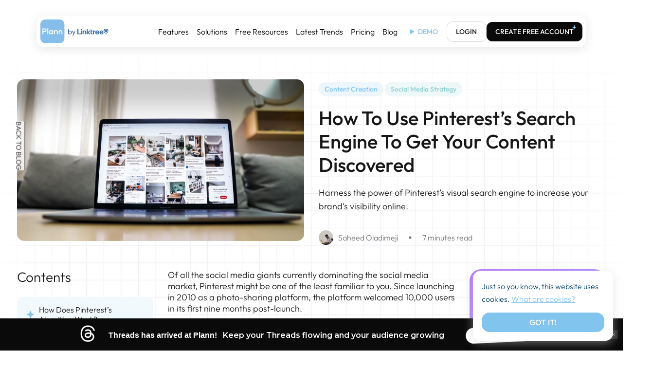

--- FILE ---
content_type: text/html; charset=UTF-8
request_url: https://www.plannthat.com/pinterest-search-engine-visibility/
body_size: 42048
content:
<!DOCTYPE html>
<!--[if lt IE 10 ]>
<html lang="en-US" class="old-ie no-js">
<![endif]-->
<!--[if !(IE 6) | !(IE 7) | !(IE 8)  ]><!-->
<html lang="en-US" class="no-js">
<!--<![endif]-->
<head>
	<meta charset="UTF-8"/>
	<meta name="p:domain_verify" content="3de9909a4844c1ea96f4104c6a52704a"/>
			<meta name="viewport" content="width=device-width, initial-scale=1, maximum-scale=1">
		<link rel="profile" href="http://gmpg.org/xfn/11"/>
	<link rel="pingback" href="https://www.plannthat.com/xmlrpc.php"/>
	<meta name='robots' content='index, follow, max-image-preview:large, max-snippet:-1, max-video-preview:-1' />

<!-- Google Tag Manager for WordPress by gtm4wp.com -->
<script data-cfasync="false" data-pagespeed-no-defer>
	var gtm4wp_datalayer_name = "dataLayer";
	var dataLayer = dataLayer || [];
</script>
<!-- End Google Tag Manager for WordPress by gtm4wp.com -->
	<!-- This site is optimized with the Yoast SEO Premium plugin v24.3 (Yoast SEO v24.3) - https://yoast.com/wordpress/plugins/seo/ -->
	<title>How To Use Pinterest&#039;s Search Engine To Get Your Content Discovered &#8211; Plann by Linktree</title>
	<meta name="description" content="Are you using Pinterest for business? We reveal our expert tips to boost your Pinterest search engine visibility and get your content in front of high-value Pinners" />
	<link rel="canonical" href="https://www.plannthat.com/pinterest-search-engine-visibility/" />
	<meta property="og:locale" content="en_US" />
	<meta property="og:type" content="article" />
	<meta property="og:title" content="How To Use Pinterest&#039;s Search Engine To Get Your Content Discovered" />
	<meta property="og:description" content="Are you using Pinterest for business? We reveal our expert tips to boost your Pinterest search engine visibility and get your content in front of high-value Pinners" />
	<meta property="og:url" content="https://www.plannthat.com/pinterest-search-engine-visibility/" />
	<meta property="og:site_name" content="Plann by Linktree" />
	<meta property="article:publisher" content="https://www.facebook.com/plannthat" />
	<meta property="article:published_time" content="2021-12-21T05:00:49+00:00" />
	<meta property="article:modified_time" content="2023-02-23T10:42:33+00:00" />
	<meta property="og:image" content="https://www.plannthat.com/wp-content/uploads/2021/12/fahim-r-1K4h3ZOsPSA-unsplash.jpg" />
	<meta property="og:image:width" content="1920" />
	<meta property="og:image:height" content="1080" />
	<meta property="og:image:type" content="image/jpeg" />
	<meta name="author" content="Saheed Oladimeji" />
	<meta name="twitter:card" content="summary_large_image" />
	<meta name="twitter:creator" content="@plannthat" />
	<meta name="twitter:site" content="@plannthat" />
	<meta name="twitter:label1" content="Written by" />
	<meta name="twitter:data1" content="Saheed Oladimeji" />
	<meta name="twitter:label2" content="Est. reading time" />
	<meta name="twitter:data2" content="6 minutes" />
	<!-- / Yoast SEO Premium plugin. -->


<link rel='dns-prefetch' href='//static.addtoany.com' />
<link rel='dns-prefetch' href='//fonts.googleapis.com' />
<link rel="alternate" type="application/rss+xml" title="Plann by Linktree &raquo; Feed" href="https://www.plannthat.com/feed/" />
<link rel="alternate" type="application/rss+xml" title="Plann by Linktree &raquo; Comments Feed" href="https://www.plannthat.com/comments/feed/" />
<script type="text/javascript">
/* <![CDATA[ */
window._wpemojiSettings = {"baseUrl":"https:\/\/s.w.org\/images\/core\/emoji\/15.0.3\/72x72\/","ext":".png","svgUrl":"https:\/\/s.w.org\/images\/core\/emoji\/15.0.3\/svg\/","svgExt":".svg","source":{"concatemoji":"https:\/\/www.plannthat.com\/wp-includes\/js\/wp-emoji-release.min.js?ver=6.5.7"}};
/*! This file is auto-generated */
!function(i,n){var o,s,e;function c(e){try{var t={supportTests:e,timestamp:(new Date).valueOf()};sessionStorage.setItem(o,JSON.stringify(t))}catch(e){}}function p(e,t,n){e.clearRect(0,0,e.canvas.width,e.canvas.height),e.fillText(t,0,0);var t=new Uint32Array(e.getImageData(0,0,e.canvas.width,e.canvas.height).data),r=(e.clearRect(0,0,e.canvas.width,e.canvas.height),e.fillText(n,0,0),new Uint32Array(e.getImageData(0,0,e.canvas.width,e.canvas.height).data));return t.every(function(e,t){return e===r[t]})}function u(e,t,n){switch(t){case"flag":return n(e,"\ud83c\udff3\ufe0f\u200d\u26a7\ufe0f","\ud83c\udff3\ufe0f\u200b\u26a7\ufe0f")?!1:!n(e,"\ud83c\uddfa\ud83c\uddf3","\ud83c\uddfa\u200b\ud83c\uddf3")&&!n(e,"\ud83c\udff4\udb40\udc67\udb40\udc62\udb40\udc65\udb40\udc6e\udb40\udc67\udb40\udc7f","\ud83c\udff4\u200b\udb40\udc67\u200b\udb40\udc62\u200b\udb40\udc65\u200b\udb40\udc6e\u200b\udb40\udc67\u200b\udb40\udc7f");case"emoji":return!n(e,"\ud83d\udc26\u200d\u2b1b","\ud83d\udc26\u200b\u2b1b")}return!1}function f(e,t,n){var r="undefined"!=typeof WorkerGlobalScope&&self instanceof WorkerGlobalScope?new OffscreenCanvas(300,150):i.createElement("canvas"),a=r.getContext("2d",{willReadFrequently:!0}),o=(a.textBaseline="top",a.font="600 32px Arial",{});return e.forEach(function(e){o[e]=t(a,e,n)}),o}function t(e){var t=i.createElement("script");t.src=e,t.defer=!0,i.head.appendChild(t)}"undefined"!=typeof Promise&&(o="wpEmojiSettingsSupports",s=["flag","emoji"],n.supports={everything:!0,everythingExceptFlag:!0},e=new Promise(function(e){i.addEventListener("DOMContentLoaded",e,{once:!0})}),new Promise(function(t){var n=function(){try{var e=JSON.parse(sessionStorage.getItem(o));if("object"==typeof e&&"number"==typeof e.timestamp&&(new Date).valueOf()<e.timestamp+604800&&"object"==typeof e.supportTests)return e.supportTests}catch(e){}return null}();if(!n){if("undefined"!=typeof Worker&&"undefined"!=typeof OffscreenCanvas&&"undefined"!=typeof URL&&URL.createObjectURL&&"undefined"!=typeof Blob)try{var e="postMessage("+f.toString()+"("+[JSON.stringify(s),u.toString(),p.toString()].join(",")+"));",r=new Blob([e],{type:"text/javascript"}),a=new Worker(URL.createObjectURL(r),{name:"wpTestEmojiSupports"});return void(a.onmessage=function(e){c(n=e.data),a.terminate(),t(n)})}catch(e){}c(n=f(s,u,p))}t(n)}).then(function(e){for(var t in e)n.supports[t]=e[t],n.supports.everything=n.supports.everything&&n.supports[t],"flag"!==t&&(n.supports.everythingExceptFlag=n.supports.everythingExceptFlag&&n.supports[t]);n.supports.everythingExceptFlag=n.supports.everythingExceptFlag&&!n.supports.flag,n.DOMReady=!1,n.readyCallback=function(){n.DOMReady=!0}}).then(function(){return e}).then(function(){var e;n.supports.everything||(n.readyCallback(),(e=n.source||{}).concatemoji?t(e.concatemoji):e.wpemoji&&e.twemoji&&(t(e.twemoji),t(e.wpemoji)))}))}((window,document),window._wpemojiSettings);
/* ]]> */
</script>
<style id='wp-emoji-styles-inline-css' type='text/css'>

	img.wp-smiley, img.emoji {
		display: inline !important;
		border: none !important;
		box-shadow: none !important;
		height: 1em !important;
		width: 1em !important;
		margin: 0 0.07em !important;
		vertical-align: -0.1em !important;
		background: none !important;
		padding: 0 !important;
	}
</style>
<style id='safe-svg-svg-icon-style-inline-css' type='text/css'>
.safe-svg-cover{text-align:center}.safe-svg-cover .safe-svg-inside{display:inline-block;max-width:100%}.safe-svg-cover svg{height:100%;max-height:100%;max-width:100%;width:100%}

</style>
<style id='classic-theme-styles-inline-css' type='text/css'>
/*! This file is auto-generated */
.wp-block-button__link{color:#fff;background-color:#32373c;border-radius:9999px;box-shadow:none;text-decoration:none;padding:calc(.667em + 2px) calc(1.333em + 2px);font-size:1.125em}.wp-block-file__button{background:#32373c;color:#fff;text-decoration:none}
</style>
<style id='global-styles-inline-css' type='text/css'>
body{--wp--preset--color--black: #000000;--wp--preset--color--cyan-bluish-gray: #abb8c3;--wp--preset--color--white: #FFF;--wp--preset--color--pale-pink: #f78da7;--wp--preset--color--vivid-red: #cf2e2e;--wp--preset--color--luminous-vivid-orange: #ff6900;--wp--preset--color--luminous-vivid-amber: #fcb900;--wp--preset--color--light-green-cyan: #7bdcb5;--wp--preset--color--vivid-green-cyan: #00d084;--wp--preset--color--pale-cyan-blue: #8ed1fc;--wp--preset--color--vivid-cyan-blue: #0693e3;--wp--preset--color--vivid-purple: #9b51e0;--wp--preset--color--accent: #04446b;--wp--preset--color--dark-gray: #111;--wp--preset--color--light-gray: #767676;--wp--preset--gradient--vivid-cyan-blue-to-vivid-purple: linear-gradient(135deg,rgba(6,147,227,1) 0%,rgb(155,81,224) 100%);--wp--preset--gradient--light-green-cyan-to-vivid-green-cyan: linear-gradient(135deg,rgb(122,220,180) 0%,rgb(0,208,130) 100%);--wp--preset--gradient--luminous-vivid-amber-to-luminous-vivid-orange: linear-gradient(135deg,rgba(252,185,0,1) 0%,rgba(255,105,0,1) 100%);--wp--preset--gradient--luminous-vivid-orange-to-vivid-red: linear-gradient(135deg,rgba(255,105,0,1) 0%,rgb(207,46,46) 100%);--wp--preset--gradient--very-light-gray-to-cyan-bluish-gray: linear-gradient(135deg,rgb(238,238,238) 0%,rgb(169,184,195) 100%);--wp--preset--gradient--cool-to-warm-spectrum: linear-gradient(135deg,rgb(74,234,220) 0%,rgb(151,120,209) 20%,rgb(207,42,186) 40%,rgb(238,44,130) 60%,rgb(251,105,98) 80%,rgb(254,248,76) 100%);--wp--preset--gradient--blush-light-purple: linear-gradient(135deg,rgb(255,206,236) 0%,rgb(152,150,240) 100%);--wp--preset--gradient--blush-bordeaux: linear-gradient(135deg,rgb(254,205,165) 0%,rgb(254,45,45) 50%,rgb(107,0,62) 100%);--wp--preset--gradient--luminous-dusk: linear-gradient(135deg,rgb(255,203,112) 0%,rgb(199,81,192) 50%,rgb(65,88,208) 100%);--wp--preset--gradient--pale-ocean: linear-gradient(135deg,rgb(255,245,203) 0%,rgb(182,227,212) 50%,rgb(51,167,181) 100%);--wp--preset--gradient--electric-grass: linear-gradient(135deg,rgb(202,248,128) 0%,rgb(113,206,126) 100%);--wp--preset--gradient--midnight: linear-gradient(135deg,rgb(2,3,129) 0%,rgb(40,116,252) 100%);--wp--preset--font-size--small: 13px;--wp--preset--font-size--medium: 20px;--wp--preset--font-size--large: 36px;--wp--preset--font-size--x-large: 42px;--wp--preset--spacing--20: 0.44rem;--wp--preset--spacing--30: 0.67rem;--wp--preset--spacing--40: 1rem;--wp--preset--spacing--50: 1.5rem;--wp--preset--spacing--60: 2.25rem;--wp--preset--spacing--70: 3.38rem;--wp--preset--spacing--80: 5.06rem;--wp--preset--shadow--natural: 6px 6px 9px rgba(0, 0, 0, 0.2);--wp--preset--shadow--deep: 12px 12px 50px rgba(0, 0, 0, 0.4);--wp--preset--shadow--sharp: 6px 6px 0px rgba(0, 0, 0, 0.2);--wp--preset--shadow--outlined: 6px 6px 0px -3px rgba(255, 255, 255, 1), 6px 6px rgba(0, 0, 0, 1);--wp--preset--shadow--crisp: 6px 6px 0px rgba(0, 0, 0, 1);}:where(.is-layout-flex){gap: 0.5em;}:where(.is-layout-grid){gap: 0.5em;}body .is-layout-flex{display: flex;}body .is-layout-flex{flex-wrap: wrap;align-items: center;}body .is-layout-flex > *{margin: 0;}body .is-layout-grid{display: grid;}body .is-layout-grid > *{margin: 0;}:where(.wp-block-columns.is-layout-flex){gap: 2em;}:where(.wp-block-columns.is-layout-grid){gap: 2em;}:where(.wp-block-post-template.is-layout-flex){gap: 1.25em;}:where(.wp-block-post-template.is-layout-grid){gap: 1.25em;}.has-black-color{color: var(--wp--preset--color--black) !important;}.has-cyan-bluish-gray-color{color: var(--wp--preset--color--cyan-bluish-gray) !important;}.has-white-color{color: var(--wp--preset--color--white) !important;}.has-pale-pink-color{color: var(--wp--preset--color--pale-pink) !important;}.has-vivid-red-color{color: var(--wp--preset--color--vivid-red) !important;}.has-luminous-vivid-orange-color{color: var(--wp--preset--color--luminous-vivid-orange) !important;}.has-luminous-vivid-amber-color{color: var(--wp--preset--color--luminous-vivid-amber) !important;}.has-light-green-cyan-color{color: var(--wp--preset--color--light-green-cyan) !important;}.has-vivid-green-cyan-color{color: var(--wp--preset--color--vivid-green-cyan) !important;}.has-pale-cyan-blue-color{color: var(--wp--preset--color--pale-cyan-blue) !important;}.has-vivid-cyan-blue-color{color: var(--wp--preset--color--vivid-cyan-blue) !important;}.has-vivid-purple-color{color: var(--wp--preset--color--vivid-purple) !important;}.has-black-background-color{background-color: var(--wp--preset--color--black) !important;}.has-cyan-bluish-gray-background-color{background-color: var(--wp--preset--color--cyan-bluish-gray) !important;}.has-white-background-color{background-color: var(--wp--preset--color--white) !important;}.has-pale-pink-background-color{background-color: var(--wp--preset--color--pale-pink) !important;}.has-vivid-red-background-color{background-color: var(--wp--preset--color--vivid-red) !important;}.has-luminous-vivid-orange-background-color{background-color: var(--wp--preset--color--luminous-vivid-orange) !important;}.has-luminous-vivid-amber-background-color{background-color: var(--wp--preset--color--luminous-vivid-amber) !important;}.has-light-green-cyan-background-color{background-color: var(--wp--preset--color--light-green-cyan) !important;}.has-vivid-green-cyan-background-color{background-color: var(--wp--preset--color--vivid-green-cyan) !important;}.has-pale-cyan-blue-background-color{background-color: var(--wp--preset--color--pale-cyan-blue) !important;}.has-vivid-cyan-blue-background-color{background-color: var(--wp--preset--color--vivid-cyan-blue) !important;}.has-vivid-purple-background-color{background-color: var(--wp--preset--color--vivid-purple) !important;}.has-black-border-color{border-color: var(--wp--preset--color--black) !important;}.has-cyan-bluish-gray-border-color{border-color: var(--wp--preset--color--cyan-bluish-gray) !important;}.has-white-border-color{border-color: var(--wp--preset--color--white) !important;}.has-pale-pink-border-color{border-color: var(--wp--preset--color--pale-pink) !important;}.has-vivid-red-border-color{border-color: var(--wp--preset--color--vivid-red) !important;}.has-luminous-vivid-orange-border-color{border-color: var(--wp--preset--color--luminous-vivid-orange) !important;}.has-luminous-vivid-amber-border-color{border-color: var(--wp--preset--color--luminous-vivid-amber) !important;}.has-light-green-cyan-border-color{border-color: var(--wp--preset--color--light-green-cyan) !important;}.has-vivid-green-cyan-border-color{border-color: var(--wp--preset--color--vivid-green-cyan) !important;}.has-pale-cyan-blue-border-color{border-color: var(--wp--preset--color--pale-cyan-blue) !important;}.has-vivid-cyan-blue-border-color{border-color: var(--wp--preset--color--vivid-cyan-blue) !important;}.has-vivid-purple-border-color{border-color: var(--wp--preset--color--vivid-purple) !important;}.has-vivid-cyan-blue-to-vivid-purple-gradient-background{background: var(--wp--preset--gradient--vivid-cyan-blue-to-vivid-purple) !important;}.has-light-green-cyan-to-vivid-green-cyan-gradient-background{background: var(--wp--preset--gradient--light-green-cyan-to-vivid-green-cyan) !important;}.has-luminous-vivid-amber-to-luminous-vivid-orange-gradient-background{background: var(--wp--preset--gradient--luminous-vivid-amber-to-luminous-vivid-orange) !important;}.has-luminous-vivid-orange-to-vivid-red-gradient-background{background: var(--wp--preset--gradient--luminous-vivid-orange-to-vivid-red) !important;}.has-very-light-gray-to-cyan-bluish-gray-gradient-background{background: var(--wp--preset--gradient--very-light-gray-to-cyan-bluish-gray) !important;}.has-cool-to-warm-spectrum-gradient-background{background: var(--wp--preset--gradient--cool-to-warm-spectrum) !important;}.has-blush-light-purple-gradient-background{background: var(--wp--preset--gradient--blush-light-purple) !important;}.has-blush-bordeaux-gradient-background{background: var(--wp--preset--gradient--blush-bordeaux) !important;}.has-luminous-dusk-gradient-background{background: var(--wp--preset--gradient--luminous-dusk) !important;}.has-pale-ocean-gradient-background{background: var(--wp--preset--gradient--pale-ocean) !important;}.has-electric-grass-gradient-background{background: var(--wp--preset--gradient--electric-grass) !important;}.has-midnight-gradient-background{background: var(--wp--preset--gradient--midnight) !important;}.has-small-font-size{font-size: var(--wp--preset--font-size--small) !important;}.has-medium-font-size{font-size: var(--wp--preset--font-size--medium) !important;}.has-large-font-size{font-size: var(--wp--preset--font-size--large) !important;}.has-x-large-font-size{font-size: var(--wp--preset--font-size--x-large) !important;}
.wp-block-navigation a:where(:not(.wp-element-button)){color: inherit;}
:where(.wp-block-post-template.is-layout-flex){gap: 1.25em;}:where(.wp-block-post-template.is-layout-grid){gap: 1.25em;}
:where(.wp-block-columns.is-layout-flex){gap: 2em;}:where(.wp-block-columns.is-layout-grid){gap: 2em;}
.wp-block-pullquote{font-size: 1.5em;line-height: 1.6;}
</style>
<link rel='stylesheet' id='cookie-notice-front-css' href='https://www.plannthat.com/wp-content/plugins/cookie-notice/css/front.min.css?ver=2.5.5' type='text/css' media='all' />
<link rel='stylesheet' id='parent-style-css' href='https://www.plannthat.com/wp-content/themes/dt-the7/style.css?ver=6.5.7' type='text/css' media='all' />
<link rel='stylesheet' id='child-style-css' href='https://www.plannthat.com/wp-content/themes/Plann-That/style.css?ver=1.1.179' type='text/css' media='all' />
<link rel='stylesheet' id='custom-bootstrap-grid-css-css' href='https://www.plannthat.com/wp-content/themes/Plann-That/css/custom-bootstrap-grid.css?ver=1.0.004' type='text/css' media='all' />
<link rel='stylesheet' id='style-new-header-css' href='https://www.plannthat.com/wp-content/themes/Plann-That/css/style-new-header.css?ver=1.0.227' type='text/css' media='all' />
<link rel='stylesheet' id='custom-blog-archive-css' href='https://www.plannthat.com/wp-content/themes/Plann-That/css/custom-blog-archive.css?ver=1.0.98' type='text/css' media='all' />
<link rel='stylesheet' id='custom-new-category-archive-css' href='https://www.plannthat.com/wp-content/themes/Plann-That/css/custom-category-archive.css?ver=1.0.110' type='text/css' media='all' />
<link rel='stylesheet' id='the7-Defaults-css' href='https://www.plannthat.com/wp-content/uploads/smile_fonts/Defaults/Defaults.css?ver=6.5.7' type='text/css' media='all' />
<link rel='stylesheet' id='the7-icomoon-feather-24x24-css' href='https://www.plannthat.com/wp-content/uploads/smile_fonts/icomoon-feather-24x24/icomoon-feather-24x24.css?ver=6.5.7' type='text/css' media='all' />
<link rel='stylesheet' id='the7-icomoon-free-social-contact-16x16-css' href='https://www.plannthat.com/wp-content/uploads/smile_fonts/icomoon-free-social-contact-16x16/icomoon-free-social-contact-16x16.css?ver=6.5.7' type='text/css' media='all' />
<link rel='stylesheet' id='the7-icomoon-css' href='https://www.plannthat.com/wp-content/uploads/smile_fonts/icomoon/icomoon.css?ver=6.5.7' type='text/css' media='all' />
<link rel='stylesheet' id='the7-fontello-css' href='https://www.plannthat.com/wp-content/themes/dt-the7/fonts/fontello/css/fontello.min.css?ver=9.2.2' type='text/css' media='all' />
<style id='akismet-widget-style-inline-css' type='text/css'>

			.a-stats {
				--akismet-color-mid-green: #357b49;
				--akismet-color-white: #fff;
				--akismet-color-light-grey: #f6f7f7;

				max-width: 350px;
				width: auto;
			}

			.a-stats * {
				all: unset;
				box-sizing: border-box;
			}

			.a-stats strong {
				font-weight: 600;
			}

			.a-stats a.a-stats__link,
			.a-stats a.a-stats__link:visited,
			.a-stats a.a-stats__link:active {
				background: var(--akismet-color-mid-green);
				border: none;
				box-shadow: none;
				border-radius: 8px;
				color: var(--akismet-color-white);
				cursor: pointer;
				display: block;
				font-family: -apple-system, BlinkMacSystemFont, 'Segoe UI', 'Roboto', 'Oxygen-Sans', 'Ubuntu', 'Cantarell', 'Helvetica Neue', sans-serif;
				font-weight: 500;
				padding: 12px;
				text-align: center;
				text-decoration: none;
				transition: all 0.2s ease;
			}

			/* Extra specificity to deal with TwentyTwentyOne focus style */
			.widget .a-stats a.a-stats__link:focus {
				background: var(--akismet-color-mid-green);
				color: var(--akismet-color-white);
				text-decoration: none;
			}

			.a-stats a.a-stats__link:hover {
				filter: brightness(110%);
				box-shadow: 0 4px 12px rgba(0, 0, 0, 0.06), 0 0 2px rgba(0, 0, 0, 0.16);
			}

			.a-stats .count {
				color: var(--akismet-color-white);
				display: block;
				font-size: 1.5em;
				line-height: 1.4;
				padding: 0 13px;
				white-space: nowrap;
			}
		
</style>
<link rel='stylesheet' id='dt-web-fonts-css' href='https://fonts.googleapis.com/css?family=Montserrat:400,600,700%7CRoboto:400,600,700' type='text/css' media='all' />
<link rel='stylesheet' id='dt-main-css' href='https://www.plannthat.com/wp-content/themes/dt-the7/css/main.min.css?ver=9.2.2' type='text/css' media='all' />
<style id='dt-main-inline-css' type='text/css'>
body #load {
  display: block;
  height: 100%;
  overflow: hidden;
  position: fixed;
  width: 100%;
  z-index: 9901;
  opacity: 1;
  visibility: visible;
  transition: all .35s ease-out;
}
.load-wrap {
  width: 100%;
  height: 100%;
  background-position: center center;
  background-repeat: no-repeat;
  text-align: center;
}
.load-wrap > svg {
  position: absolute;
  top: 50%;
  left: 50%;
  transform: translate(-50%,-50%);
}
#load {
  background-color: #ffffff;
}
.uil-default rect:not(.bk) {
  fill: #000000;
}
.uil-ring > path {
  fill: #000000;
}
.ring-loader .circle {
  fill: #000000;
}
.ring-loader .moving-circle {
  fill: #000000;
}
.uil-hourglass .glass {
  stroke: #000000;
}
.uil-hourglass .sand {
  fill: #000000;
}
.spinner-loader .load-wrap {
  background-image: url("data:image/svg+xml,%3Csvg width='75px' height='75px' xmlns='http://www.w3.org/2000/svg' viewBox='0 0 100 100' preserveAspectRatio='xMidYMid' class='uil-default'%3E%3Crect x='0' y='0' width='100' height='100' fill='none' class='bk'%3E%3C/rect%3E%3Crect  x='46.5' y='40' width='7' height='20' rx='5' ry='5' fill='%23000000' transform='rotate(0 50 50) translate(0 -30)'%3E  %3Canimate attributeName='opacity' from='1' to='0' dur='1s' begin='0s' repeatCount='indefinite'/%3E%3C/rect%3E%3Crect  x='46.5' y='40' width='7' height='20' rx='5' ry='5' fill='%23000000' transform='rotate(30 50 50) translate(0 -30)'%3E  %3Canimate attributeName='opacity' from='1' to='0' dur='1s' begin='0.08333333333333333s' repeatCount='indefinite'/%3E%3C/rect%3E%3Crect  x='46.5' y='40' width='7' height='20' rx='5' ry='5' fill='%23000000' transform='rotate(60 50 50) translate(0 -30)'%3E  %3Canimate attributeName='opacity' from='1' to='0' dur='1s' begin='0.16666666666666666s' repeatCount='indefinite'/%3E%3C/rect%3E%3Crect  x='46.5' y='40' width='7' height='20' rx='5' ry='5' fill='%23000000' transform='rotate(90 50 50) translate(0 -30)'%3E  %3Canimate attributeName='opacity' from='1' to='0' dur='1s' begin='0.25s' repeatCount='indefinite'/%3E%3C/rect%3E%3Crect  x='46.5' y='40' width='7' height='20' rx='5' ry='5' fill='%23000000' transform='rotate(120 50 50) translate(0 -30)'%3E  %3Canimate attributeName='opacity' from='1' to='0' dur='1s' begin='0.3333333333333333s' repeatCount='indefinite'/%3E%3C/rect%3E%3Crect  x='46.5' y='40' width='7' height='20' rx='5' ry='5' fill='%23000000' transform='rotate(150 50 50) translate(0 -30)'%3E  %3Canimate attributeName='opacity' from='1' to='0' dur='1s' begin='0.4166666666666667s' repeatCount='indefinite'/%3E%3C/rect%3E%3Crect  x='46.5' y='40' width='7' height='20' rx='5' ry='5' fill='%23000000' transform='rotate(180 50 50) translate(0 -30)'%3E  %3Canimate attributeName='opacity' from='1' to='0' dur='1s' begin='0.5s' repeatCount='indefinite'/%3E%3C/rect%3E%3Crect  x='46.5' y='40' width='7' height='20' rx='5' ry='5' fill='%23000000' transform='rotate(210 50 50) translate(0 -30)'%3E  %3Canimate attributeName='opacity' from='1' to='0' dur='1s' begin='0.5833333333333334s' repeatCount='indefinite'/%3E%3C/rect%3E%3Crect  x='46.5' y='40' width='7' height='20' rx='5' ry='5' fill='%23000000' transform='rotate(240 50 50) translate(0 -30)'%3E  %3Canimate attributeName='opacity' from='1' to='0' dur='1s' begin='0.6666666666666666s' repeatCount='indefinite'/%3E%3C/rect%3E%3Crect  x='46.5' y='40' width='7' height='20' rx='5' ry='5' fill='%23000000' transform='rotate(270 50 50) translate(0 -30)'%3E  %3Canimate attributeName='opacity' from='1' to='0' dur='1s' begin='0.75s' repeatCount='indefinite'/%3E%3C/rect%3E%3Crect  x='46.5' y='40' width='7' height='20' rx='5' ry='5' fill='%23000000' transform='rotate(300 50 50) translate(0 -30)'%3E  %3Canimate attributeName='opacity' from='1' to='0' dur='1s' begin='0.8333333333333334s' repeatCount='indefinite'/%3E%3C/rect%3E%3Crect  x='46.5' y='40' width='7' height='20' rx='5' ry='5' fill='%23000000' transform='rotate(330 50 50) translate(0 -30)'%3E  %3Canimate attributeName='opacity' from='1' to='0' dur='1s' begin='0.9166666666666666s' repeatCount='indefinite'/%3E%3C/rect%3E%3C/svg%3E");
}
.ring-loader .load-wrap {
  background-image: url("data:image/svg+xml,%3Csvg xmlns='http://www.w3.org/2000/svg' viewBox='0 0 32 32' width='72' height='72' fill='%23000000'%3E   %3Cpath opacity='.25' d='M16 0 A16 16 0 0 0 16 32 A16 16 0 0 0 16 0 M16 4 A12 12 0 0 1 16 28 A12 12 0 0 1 16 4'/%3E   %3Cpath d='M16 0 A16 16 0 0 1 32 16 L28 16 A12 12 0 0 0 16 4z'%3E     %3CanimateTransform attributeName='transform' type='rotate' from='0 16 16' to='360 16 16' dur='0.8s' repeatCount='indefinite' /%3E   %3C/path%3E %3C/svg%3E");
}
.hourglass-loader .load-wrap {
  background-image: url("data:image/svg+xml,%3Csvg xmlns='http://www.w3.org/2000/svg' viewBox='0 0 32 32' width='72' height='72' fill='%23000000'%3E   %3Cpath transform='translate(2)' d='M0 12 V20 H4 V12z'%3E      %3Canimate attributeName='d' values='M0 12 V20 H4 V12z; M0 4 V28 H4 V4z; M0 12 V20 H4 V12z; M0 12 V20 H4 V12z' dur='1.2s' repeatCount='indefinite' begin='0' keytimes='0;.2;.5;1' keySplines='0.2 0.2 0.4 0.8;0.2 0.6 0.4 0.8;0.2 0.8 0.4 0.8' calcMode='spline'  /%3E   %3C/path%3E   %3Cpath transform='translate(8)' d='M0 12 V20 H4 V12z'%3E     %3Canimate attributeName='d' values='M0 12 V20 H4 V12z; M0 4 V28 H4 V4z; M0 12 V20 H4 V12z; M0 12 V20 H4 V12z' dur='1.2s' repeatCount='indefinite' begin='0.2' keytimes='0;.2;.5;1' keySplines='0.2 0.2 0.4 0.8;0.2 0.6 0.4 0.8;0.2 0.8 0.4 0.8' calcMode='spline'  /%3E   %3C/path%3E   %3Cpath transform='translate(14)' d='M0 12 V20 H4 V12z'%3E     %3Canimate attributeName='d' values='M0 12 V20 H4 V12z; M0 4 V28 H4 V4z; M0 12 V20 H4 V12z; M0 12 V20 H4 V12z' dur='1.2s' repeatCount='indefinite' begin='0.4' keytimes='0;.2;.5;1' keySplines='0.2 0.2 0.4 0.8;0.2 0.6 0.4 0.8;0.2 0.8 0.4 0.8' calcMode='spline' /%3E   %3C/path%3E   %3Cpath transform='translate(20)' d='M0 12 V20 H4 V12z'%3E     %3Canimate attributeName='d' values='M0 12 V20 H4 V12z; M0 4 V28 H4 V4z; M0 12 V20 H4 V12z; M0 12 V20 H4 V12z' dur='1.2s' repeatCount='indefinite' begin='0.6' keytimes='0;.2;.5;1' keySplines='0.2 0.2 0.4 0.8;0.2 0.6 0.4 0.8;0.2 0.8 0.4 0.8' calcMode='spline' /%3E   %3C/path%3E   %3Cpath transform='translate(26)' d='M0 12 V20 H4 V12z'%3E     %3Canimate attributeName='d' values='M0 12 V20 H4 V12z; M0 4 V28 H4 V4z; M0 12 V20 H4 V12z; M0 12 V20 H4 V12z' dur='1.2s' repeatCount='indefinite' begin='0.8' keytimes='0;.2;.5;1' keySplines='0.2 0.2 0.4 0.8;0.2 0.6 0.4 0.8;0.2 0.8 0.4 0.8' calcMode='spline' /%3E   %3C/path%3E %3C/svg%3E");
}

</style>
<link rel='stylesheet' id='the7-font-css' href='https://www.plannthat.com/wp-content/themes/dt-the7/fonts/icomoon-the7-font/icomoon-the7-font.min.css?ver=9.2.2' type='text/css' media='all' />
<link rel='stylesheet' id='the7-awesome-fonts-css' href='https://www.plannthat.com/wp-content/themes/dt-the7/fonts/FontAwesome/css/all.min.css?ver=9.2.2' type='text/css' media='all' />
<link rel='stylesheet' id='the7-awesome-fonts-back-css' href='https://www.plannthat.com/wp-content/themes/dt-the7/fonts/FontAwesome/back-compat.min.css?ver=9.2.2' type='text/css' media='all' />
<link rel='stylesheet' id='addtoany-css' href='https://www.plannthat.com/wp-content/plugins/add-to-any/addtoany.min.css?ver=1.16' type='text/css' media='all' />
<link rel='stylesheet' id='dt-custom-css' href='https://www.plannthat.com/wp-content/uploads/the7-css/custom.css?ver=1625e6fcb412' type='text/css' media='all' />
<link rel='stylesheet' id='dt-media-css' href='https://www.plannthat.com/wp-content/uploads/the7-css/media.css?ver=1625e6fcb412' type='text/css' media='all' />
<link rel='stylesheet' id='the7-mega-menu-css' href='https://www.plannthat.com/wp-content/uploads/the7-css/mega-menu.css?ver=1625e6fcb412' type='text/css' media='all' />
<link rel='stylesheet' id='cp-animate-pulse-css' href='https://www.plannthat.com/wp-content/plugins/convertplug/modules/assets/css/minified-animation/pulse.min.css?ver=3.5.27' type='text/css' media='all' />
<link rel='stylesheet' id='cp-animate-bounce-css' href='https://www.plannthat.com/wp-content/plugins/convertplug/modules/assets/css/minified-animation/bounce.min.css?ver=3.5.27' type='text/css' media='all' />
<link rel='stylesheet' id='cp-animate-rotate-css' href='https://www.plannthat.com/wp-content/plugins/convertplug/modules/assets/css/minified-animation/rotate.min.css?ver=3.5.27' type='text/css' media='all' />
<link rel='stylesheet' id='convert-plus-module-main-style-css' href='https://www.plannthat.com/wp-content/plugins/convertplug/modules/assets/css/cp-module-main.css?ver=3.5.27' type='text/css' media='all' />
<link rel='stylesheet' id='convert-plus-modal-style-css' href='https://www.plannthat.com/wp-content/plugins/convertplug/modules/modal/assets/css/modal.min.css?ver=3.5.27' type='text/css' media='all' />
<link rel='stylesheet' id='cp-animate-tada-css' href='https://www.plannthat.com/wp-content/plugins/convertplug/modules/assets/css/minified-animation/tada.min.css?ver=3.5.27' type='text/css' media='all' />
<link rel='stylesheet' id='convert-plus-info-bar-style-css' href='https://www.plannthat.com/wp-content/plugins/convertplug/modules/info_bar/assets/css/info_bar.min.css?ver=3.5.27' type='text/css' media='all' />
<script type="text/javascript" src="https://www.plannthat.com/wp-includes/js/jquery/jquery.min.js?ver=3.7.1" id="jquery-core-js"></script>
<script type="text/javascript" src="https://www.plannthat.com/wp-includes/js/jquery/jquery-migrate.min.js?ver=3.4.1" id="jquery-migrate-js"></script>
<script type="text/javascript" id="addtoany-core-js-before">
/* <![CDATA[ */
window.a2a_config=window.a2a_config||{};a2a_config.callbacks=[];a2a_config.overlays=[];a2a_config.templates={};
a2a_config.icon_color="transparent,#76bfec";
/* ]]> */
</script>
<script type="text/javascript" defer src="https://static.addtoany.com/menu/page.js" id="addtoany-core-js"></script>
<script type="text/javascript" defer src="https://www.plannthat.com/wp-content/plugins/add-to-any/addtoany.min.js?ver=1.1" id="addtoany-jquery-js"></script>
<script type="text/javascript" id="cookie-notice-front-js-before">
/* <![CDATA[ */
var cnArgs = {"ajaxUrl":"https:\/\/www.plannthat.com\/wp-admin\/admin-ajax.php","nonce":"da29684f4b","hideEffect":"fade","position":"bottom","onScroll":false,"onScrollOffset":100,"onClick":false,"cookieName":"cookie_notice_accepted","cookieTime":2592000,"cookieTimeRejected":2592000,"globalCookie":false,"redirection":false,"cache":true,"revokeCookies":false,"revokeCookiesOpt":"automatic"};
/* ]]> */
</script>
<script type="text/javascript" src="https://www.plannthat.com/wp-content/plugins/cookie-notice/js/front.min.js?ver=2.5.5" id="cookie-notice-front-js"></script>
<script type="text/javascript" id="dt-above-fold-js-extra">
/* <![CDATA[ */
var dtLocal = {"themeUrl":"https:\/\/www.plannthat.com\/wp-content\/themes\/dt-the7","passText":"To view this protected post, enter the password below:","moreButtonText":{"loading":"Loading...","loadMore":"Load more"},"postID":"21150","ajaxurl":"https:\/\/www.plannthat.com\/wp-admin\/admin-ajax.php","REST":{"baseUrl":"https:\/\/www.plannthat.com\/wp-json\/the7\/v1","endpoints":{"sendMail":"\/send-mail"}},"contactMessages":{"required":"One or more fields have an error. Please check and try again.","terms":"Please accept the privacy policy.","fillTheCaptchaError":"Please, fill the captcha."},"captchaSiteKey":"","ajaxNonce":"dee195186b","pageData":"","themeSettings":{"smoothScroll":"off","lazyLoading":false,"accentColor":{"mode":"solid","color":"#04446b"},"desktopHeader":{"height":100},"ToggleCaptionEnabled":"disabled","ToggleCaption":"Navigation","floatingHeader":{"showAfter":80,"showMenu":false,"height":100,"logo":{"showLogo":true,"html":"<img class=\" preload-me\" src=\"https:\/\/www.plannthat.com\/wp-content\/uploads\/2023\/10\/blue.png\" srcset=\"https:\/\/www.plannthat.com\/wp-content\/uploads\/2023\/10\/blue.png 400w\" width=\"400\" height=\"400\"   sizes=\"400px\" alt=\"Plann by Linktree\" \/>","url":"https:\/\/www.plannthat.com\/"}},"topLine":{"floatingTopLine":{"logo":{"showLogo":false,"html":""}}},"mobileHeader":{"firstSwitchPoint":1270,"secondSwitchPoint":500,"firstSwitchPointHeight":100,"secondSwitchPointHeight":100,"mobileToggleCaptionEnabled":"disabled","mobileToggleCaption":"Menu"},"stickyMobileHeaderFirstSwitch":{"logo":{"html":"<img class=\" preload-me\" src=\"https:\/\/www.plannthat.com\/wp-content\/uploads\/2023\/10\/blue.png\" srcset=\"https:\/\/www.plannthat.com\/wp-content\/uploads\/2023\/10\/blue.png 400w\" width=\"400\" height=\"400\"   sizes=\"400px\" alt=\"Plann by Linktree\" \/>"}},"stickyMobileHeaderSecondSwitch":{"logo":{"html":"<img class=\" preload-me\" src=\"https:\/\/www.plannthat.com\/wp-content\/uploads\/2023\/10\/blue.png\" srcset=\"https:\/\/www.plannthat.com\/wp-content\/uploads\/2023\/10\/blue.png 400w\" width=\"400\" height=\"400\"   sizes=\"400px\" alt=\"Plann by Linktree\" \/>"}},"content":{"textColor":"#171717","headerColor":"#171717"},"sidebar":{"switchPoint":970},"boxedWidth":"1280px","stripes":{"stripe1":{"textColor":"#787d85","headerColor":"#3b3f4a"},"stripe2":{"textColor":"#8b9199","headerColor":"#ffffff"},"stripe3":{"textColor":"#ffffff","headerColor":"#ffffff"}}},"VCMobileScreenWidth":"768"};
var dtShare = {"shareButtonText":{"facebook":"Share on Facebook","twitter":"Tweet","pinterest":"Pin it","linkedin":"Share on Linkedin","whatsapp":"Share on Whatsapp"},"overlayOpacity":"85"};
/* ]]> */
</script>
<script type="text/javascript" src="https://www.plannthat.com/wp-content/themes/dt-the7/js/above-the-fold.min.js?ver=9.2.2" id="dt-above-fold-js"></script>
<script></script><link rel="https://api.w.org/" href="https://www.plannthat.com/wp-json/" /><link rel="alternate" type="application/json" href="https://www.plannthat.com/wp-json/wp/v2/posts/21150" /><link rel="EditURI" type="application/rsd+xml" title="RSD" href="https://www.plannthat.com/xmlrpc.php?rsd" />
<meta name="generator" content="WordPress 6.5.7" />
<link rel='shortlink' href='https://www.plannthat.com/?p=21150' />
<link rel="alternate" type="application/json+oembed" href="https://www.plannthat.com/wp-json/oembed/1.0/embed?url=https%3A%2F%2Fwww.plannthat.com%2Fpinterest-search-engine-visibility%2F" />
<link rel="alternate" type="text/xml+oembed" href="https://www.plannthat.com/wp-json/oembed/1.0/embed?url=https%3A%2F%2Fwww.plannthat.com%2Fpinterest-search-engine-visibility%2F&#038;format=xml" />
<style>:root {
			--lazy-loader-animation-duration: 300ms;
		}
		  
		.lazyload {
	display: block;
}

.lazyload,
        .lazyloading {
			opacity: 0;
		}


		.lazyloaded {
			opacity: 1;
			transition: opacity 300ms;
			transition: opacity var(--lazy-loader-animation-duration);
		}.lazyloading {
	color: transparent;
	opacity: 1;
	transition: opacity 300ms;
	transition: opacity var(--lazy-loader-animation-duration);
	background: url("data:image/svg+xml,%3Csvg%20width%3D%2244%22%20height%3D%2244%22%20xmlns%3D%22http%3A%2F%2Fwww.w3.org%2F2000%2Fsvg%22%20stroke%3D%22%23333333%22%3E%3Cg%20fill%3D%22none%22%20fill-rule%3D%22evenodd%22%20stroke-width%3D%222%22%3E%3Ccircle%20cx%3D%2222%22%20cy%3D%2222%22%20r%3D%221%22%3E%3Canimate%20attributeName%3D%22r%22%20begin%3D%220s%22%20dur%3D%221.8s%22%20values%3D%221%3B%2020%22%20calcMode%3D%22spline%22%20keyTimes%3D%220%3B%201%22%20keySplines%3D%220.165%2C%200.84%2C%200.44%2C%201%22%20repeatCount%3D%22indefinite%22%2F%3E%3Canimate%20attributeName%3D%22stroke-opacity%22%20begin%3D%220s%22%20dur%3D%221.8s%22%20values%3D%221%3B%200%22%20calcMode%3D%22spline%22%20keyTimes%3D%220%3B%201%22%20keySplines%3D%220.3%2C%200.61%2C%200.355%2C%201%22%20repeatCount%3D%22indefinite%22%2F%3E%3C%2Fcircle%3E%3Ccircle%20cx%3D%2222%22%20cy%3D%2222%22%20r%3D%221%22%3E%3Canimate%20attributeName%3D%22r%22%20begin%3D%22-0.9s%22%20dur%3D%221.8s%22%20values%3D%221%3B%2020%22%20calcMode%3D%22spline%22%20keyTimes%3D%220%3B%201%22%20keySplines%3D%220.165%2C%200.84%2C%200.44%2C%201%22%20repeatCount%3D%22indefinite%22%2F%3E%3Canimate%20attributeName%3D%22stroke-opacity%22%20begin%3D%22-0.9s%22%20dur%3D%221.8s%22%20values%3D%221%3B%200%22%20calcMode%3D%22spline%22%20keyTimes%3D%220%3B%201%22%20keySplines%3D%220.3%2C%200.61%2C%200.355%2C%201%22%20repeatCount%3D%22indefinite%22%2F%3E%3C%2Fcircle%3E%3C%2Fg%3E%3C%2Fsvg%3E") no-repeat;
	background-size: 2em 2em;
	background-position: center center;
}

.lazyloaded {
	animation-name: loaded;
	animation-duration: 300ms;
	animation-duration: var(--lazy-loader-animation-duration);
	transition: none;
}

@keyframes loaded {
	from {
		opacity: 0;
	}

	to {
		opacity: 1;
	}
}</style><noscript><style>.lazyload { display: none; } .lazyload[class*="lazy-loader-background-element-"] { display: block; opacity: 1; }</style></noscript>		<script type="text/javascript" async defer data-pin-color="red"  data-pin-height="28"  data-pin-hover="true"
			src="https://www.plannthat.com/wp-content/plugins/pinterest-pin-it-button-on-image-hover-and-post/js/pinit.js"></script>
		

<!-- This site is optimized with the Schema plugin v1.7.9.6 - https://schema.press -->
<script type="application/ld+json">{"@context":"https:\/\/schema.org\/","@type":"BlogPosting","mainEntityOfPage":{"@type":"WebPage","@id":"https:\/\/www.plannthat.com\/pinterest-search-engine-visibility\/"},"url":"https:\/\/www.plannthat.com\/pinterest-search-engine-visibility\/","headline":"How To Use Pinterest's Search Engine To Get Your Content Discovered","datePublished":"2021-12-21T16:00:49+11:00","dateModified":"2023-02-23T21:42:33+11:00","publisher":{"@type":"Organization","@id":"https:\/\/www.plannthat.com\/#organization","name":"Plann by Linktree","logo":{"@type":"ImageObject","url":"","width":600,"height":60}},"image":{"@type":"ImageObject","url":"https:\/\/www.plannthat.com\/wp-content\/uploads\/2021\/12\/fahim-r-1K4h3ZOsPSA-unsplash.jpg","width":1920,"height":1080},"articleSection":"Content Creation","keywords":"blogger, branding, content strategy, creative business, creative entrepreneur, get started on pinterest, pinterest, pinterest updates, plann, Plann App, plann desktop, social media, social media marketing, social media strategy, social media tips","description":"Are you using Pinterest for business? We reveal our expert tips to boost your Pinterest search engine visibility and get your content in front of high-value Pinners.","author":{"@type":"Person","name":"Saheed Oladimeji","url":"https:\/\/www.plannthat.com\/author\/saheed-oladimeji\/","description":"Saheed is a Google certified content marketer. He is a firm believer in the maxim, \"Content is king.\".","image":{"@type":"ImageObject","url":"https:\/\/www.plannthat.com\/wp-content\/uploads\/2021\/11\/avatar_user_48_1636512780-96x96.jpg","height":96,"width":96}}}</script>


<!-- Google Tag Manager for WordPress by gtm4wp.com -->
<!-- GTM Container placement set to off -->
<script data-cfasync="false" data-pagespeed-no-defer>
	var dataLayer_content = {"pagePostType":"post","pagePostType2":"single-post","pageCategory":["content-creation","social-media-strategy"],"pageAttributes":["blogger","branding","content-strategy","creative-business","creative-entrepreneur","get-started-on-pinterest","pinterest","pinterest-updates","plann","plann-app","plann-desktop","social-media","social-media-marketing","social-media-strategy","social-media-tips"],"pagePostAuthor":"Saheed Oladimeji","pagePostTerms":{"category":["Content Creation","Social Media Strategy"],"post_tag":["blogger","branding","content strategy","creative business","creative entrepreneur","get started on pinterest","pinterest","pinterest updates","plann","Plann App","plann desktop","social media","social media marketing","social media strategy","social media tips"],"meta":{"classic-editor-remember":"classic-editor","onesignal_meta_box_present":1,"onesignal_send_notification":"","onesignal_modify_title_and_content":"","onesignal_notification_custom_heading":null,"onesignal_notification_custom_content":null,"ao_post_optimize":"a:5:{s:16:\"ao_post_optimize\";s:2:\"on\";s:19:\"ao_post_js_optimize\";s:2:\"on\";s:20:\"ao_post_css_optimize\";s:2:\"on\";s:12:\"ao_post_ccss\";s:2:\"on\";s:16:\"ao_post_lazyload\";s:2:\"on\";}","sub_title":"<span style=\"font-weight: 400;\">Harness the power of Pinterest’s visual search engine to increase your brand’s visibility online.<\/span>","downloadable_links":"","response_body":"{\"id\":\"6cb4accb-151a-4b6f-92e9-537bc6316579\",\"recipients\":10000,\"external_id\":\"8464aab4-209c-ced5-e0ab-c413d253e8bf\",\"warnings\":[\"You must configure iOS notifications in your OneSignal settings if you wish to send messages to iOS users.\",\"You must configure Android notifications in your OneSignal settings if you wish to send messages to Android users.\"]}","status":200,"recipients":10000,"wpb_post_views_count":23027}}};
	dataLayer.push( dataLayer_content );
</script>
<script type="text/javascript">
	console.warn && console.warn("[GTM4WP] Google Tag Manager container code placement set to OFF !!!");
	console.warn && console.warn("[GTM4WP] Data layer codes are active but GTM container must be loaded using custom coding !!!");
</script>
<!-- End Google Tag Manager for WordPress by gtm4wp.com -->	<!-- Hotjar Tracking Code for https://www.plannthat.com -->
	<script>
	    (function(h,o,t,j,a,r){
	        h.hj=h.hj||function(){(h.hj.q=h.hj.q||[]).push(arguments)};
	        h._hjSettings={hjid:1323122,hjsv:6};
	        a=o.getElementsByTagName('head')[0];
	        r=o.createElement('script');r.async=1;
	        r.src=t+h._hjSettings.hjid+j+h._hjSettings.hjsv;
	        a.appendChild(r);
	    })(window,document,'https://static.hotjar.com/c/hotjar-','.js?sv=');
	</script>

	<script type="text/javascript">
	    (function(c,l,a,r,i,t,y){
	        c[a]=c[a]||function(){(c[a].q=c[a].q||[]).push(arguments)};
	        t=l.createElement(r);t.async=1;t.src="https://www.clarity.ms/tag/"+i;
	        y=l.getElementsByTagName(r)[0];y.parentNode.insertBefore(t,y);
	    })(window, document, "clarity", "script", "g47je3lii5");
	</script>

	<!-- google recaptcha 
	<script src="https://www.google.com/recaptcha/enterprise.js?render=6LdCbJUiAAAAAGt3axX2QG_rrqEvtJJhVjRLmlmU"></script>
	<script>
	function onSubmit(token) {
	 document.getElementById("enablecaptcha").submit();
	}
	</script>-->

	
	<!-- Google Tag Manager -->
	<script>(function(w,d,s,l,i){w[l]=w[l]||[];w[l].push({'gtm.start':
	new Date().getTime(),event:'gtm.js'});var f=d.getElementsByTagName(s)[0],
	j=d.createElement(s),dl=l!='dataLayer'?'&l='+l:'';j.async=true;j.src=
	'https://www.googletagmanager.com/gtm.js?id='+i+dl;f.parentNode.insertBefore(j,f);
	})(window,document,'script','dataLayer','GTM-MBCX3NN');</script>
	<!-- End Google Tag Manager -->

	<script type="application/javascript">
	  (function(b,o,n,g,s,r,c){if(b[s])return;b[s]={};b[s].scriptToken="XzkxNjUzMjY0NA";b[s].callsQueue=[];b[s].api=function(){b[s].callsQueue.push(arguments);};r=o.createElement(n);c=o.getElementsByTagName(n)[0];r.async=1;r.src=g;r.id=s+n;c.parentNode.insertBefore(r,c);})(window,document,"script","//cdn.oribi.io/XzkxNjUzMjY0NA/oribi.js","ORIBI");
	</script>

	<script src="https://f394efa997894e79b306c2ff26cdaf1a.js.ubembed.com" async></script> 

	<meta name="apple-itunes-app" content="app-id=1106201141"/>
	      <meta name="onesignal" content="wordpress-plugin"/>
            <script>

      window.OneSignal = window.OneSignal || [];

      OneSignal.push( function() {
        OneSignal.SERVICE_WORKER_UPDATER_PATH = "OneSignalSDKUpdaterWorker.js.php";
                      OneSignal.SERVICE_WORKER_PATH = "OneSignalSDKWorker.js.php";
                      OneSignal.SERVICE_WORKER_PARAM = { scope: "/" };
        OneSignal.setDefaultNotificationUrl("https://www.plannthat.com");
        var oneSignal_options = {};
        window._oneSignalInitOptions = oneSignal_options;

        oneSignal_options['wordpress'] = true;
oneSignal_options['appId'] = '';
oneSignal_options['allowLocalhostAsSecureOrigin'] = true;
oneSignal_options['welcomeNotification'] = { };
oneSignal_options['welcomeNotification']['title'] = "";
oneSignal_options['welcomeNotification']['message'] = "";
oneSignal_options['path'] = "https://www.plannthat.com/wp-content/plugins/onesignal-free-web-push-notifications/sdk_files/";
oneSignal_options['promptOptions'] = { };
                OneSignal.init(window._oneSignalInitOptions);
                      });

      function documentInitOneSignal() {
        var oneSignal_elements = document.getElementsByClassName("OneSignal-prompt");

        var oneSignalLinkClickHandler = function(event) { OneSignal.push(['registerForPushNotifications']); event.preventDefault(); };        for(var i = 0; i < oneSignal_elements.length; i++)
          oneSignal_elements[i].addEventListener('click', oneSignalLinkClickHandler, false);
      }

      if (document.readyState === 'complete') {
           documentInitOneSignal();
      }
      else {
           window.addEventListener("load", function(event){
               documentInitOneSignal();
          });
      }
    </script>
<meta name="generator" content="Powered by WPBakery Page Builder - drag and drop page builder for WordPress."/>


<!-- This site is optimized with the Schema plugin v1.7.9.6 - https://schema.press -->
<script type="application/ld+json">{
    "@context": "http://schema.org",
    "@type": "BreadcrumbList",
    "itemListElement": [
        {
            "@type": "ListItem",
            "position": 1,
            "item": {
                "@id": "https://www.plannthat.com",
                "name": "Home"
            }
        },
        {
            "@type": "ListItem",
            "position": 2,
            "item": {
                "@id": "https://www.plannthat.com/pinterest-search-engine-visibility/",
                "name": "How To Use Pinterest&#8217;s Search Engine To Get Your Content Discovered",
                "image": "https://www.plannthat.com/wp-content/uploads/2021/12/fahim-r-1K4h3ZOsPSA-unsplash.jpg"
            }
        }
    ]
}</script>

<script type="text/javascript">
document.addEventListener("DOMContentLoaded", function(event) { 
	var load = document.getElementById("load");
	if(!load.classList.contains('loader-removed')){
		var removeLoading = setTimeout(function() {
			load.className += " loader-removed";
		}, 300);
	}
});
</script>
		<link rel="icon" href="https://www.plannthat.com/wp-content/uploads/2023/10/blue.png" type="image/png" sizes="16x16"/><link rel="icon" href="https://www.plannthat.com/wp-content/uploads/2023/10/blue.png" type="image/png" sizes="32x32"/><noscript><style> .wpb_animate_when_almost_visible { opacity: 1; }</style></noscript><!-- Updated G-Site-verification -->
<meta name="google-site-verification" content="MfHIBMYajo4-zt8jBf8498C3k-RbD4DUqX4d9YVpwmM" />

<!-- New AdRoll Tag -->
<script type="text/javascript">
    adroll_adv_id = "AKHFW6QBSRGKLAW4PB3XZQ";
    adroll_pix_id = "2QANS72MLVBXZGVZT5GLOR";

    (function () {
        var _onload = function(){
            if (document.readyState && !/loaded|complete/.test(document.readyState)){setTimeout(_onload, 10);return}
            if (!window.__adroll_loaded){__adroll_loaded=true;setTimeout(_onload, 50);return}
            var scr = document.createElement("script");
            var host = (("https:" == document.location.protocol) ? "https://s.adroll.com" : "https://a.adroll.com");
            scr.setAttribute('async', 'true');
            scr.type = "text/javascript";
            scr.src = host + "/j/roundtrip.js";
            ((document.getElementsByTagName('head') || [null])[0] ||
                document.getElementsByTagName('script')[0].parentNode).appendChild(scr);
        };
        if (window.addEventListener) {window.addEventListener('load', _onload, false);}
        else {window.attachEvent('onload', _onload)}
    }());
</script>
<!-- Quantcast Tag -->
<script type="text/javascript">
var _qevents = _qevents || [];

(function() {
var elem = document.createElement('script');
elem.src = (document.location.protocol == "https:" ? "https://secure" : "https://edge") + ".quantserve.com/quant.js";
elem.async = true;
elem.type = "text/javascript";
var scpt = document.getElementsByTagName('script')[0];
scpt.parentNode.insertBefore(elem, scpt);
})();

_qevents.push({
qacct:"p-9pjtyAHtac8hX"
});
</script>

<noscript>
<div style="display:none;">
<img src="//pixel.quantserve.com/pixel/p-9pjtyAHtac8hX.gif" border="0" height="1" width="1" alt="Quantcast"/>
</div>
</noscript>
<!-- End Quantcast tag -->

<!-- Deactivated for now
<script type="text/javascript">
 (function(l,e,a,p) {
   window.UserLeap = function(){U._queue.push(arguments)}
   let U = window.UserLeap;U.appId = a;U._queue = [];
   a=l.createElement('script');
   a.async=1;a.src=e+'?id='+U.appId;
   p=l.getElementsByTagName('script')[0];
   p.parentNode.insertBefore(a, p);
 })(document, 'https://api.userleap.com/shim.js', 'S1dNf5WQ7Q');
UserLeap('setVisitorStage', 'prospect')
</script>
<!-- USERLEAP END Code -->


<!-- GOOGLE ANALYTICS Code -->
<script>

window.mobileAndTabletcheck = function() {
  var check = false;
  (function(a){if(/(android|bb\d+|meego).+mobile|avantgo|bada\/|blackberry|blazer|compal|elaine|fennec|hiptop|iemobile|ip(hone|od)|iris|kindle|lge |maemo|midp|mmp|mobile.+firefox|netfront|opera m(ob|in)i|palm( os)?|phone|p(ixi|re)\/|plucker|pocket|psp|series(4|6)0|symbian|treo|up\.(browser|link)|vodafone|wap|windows ce|xda|xiino|android|ipad|playbook|silk/i.test(a)||/1207|6310|6590|3gso|4thp|50[1-6]i|770s|802s|a wa|abac|ac(er|oo|s\-)|ai(ko|rn)|al(av|ca|co)|amoi|an(ex|ny|yw)|aptu|ar(ch|go)|as(te|us)|attw|au(di|\-m|r |s )|avan|be(ck|ll|nq)|bi(lb|rd)|bl(ac|az)|br(e|v)w|bumb|bw\-(n|u)|c55\/|capi|ccwa|cdm\-|cell|chtm|cldc|cmd\-|co(mp|nd)|craw|da(it|ll|ng)|dbte|dc\-s|devi|dica|dmob|do(c|p)o|ds(12|\-d)|el(49|ai)|em(l2|ul)|er(ic|k0)|esl8|ez([4-7]0|os|wa|ze)|fetc|fly(\-|_)|g1 u|g560|gene|gf\-5|g\-mo|go(\.w|od)|gr(ad|un)|haie|hcit|hd\-(m|p|t)|hei\-|hi(pt|ta)|hp( i|ip)|hs\-c|ht(c(\-| |_|a|g|p|s|t)|tp)|hu(aw|tc)|i\-(20|go|ma)|i230|iac( |\-|\/)|ibro|idea|ig01|ikom|im1k|inno|ipaq|iris|ja(t|v)a|jbro|jemu|jigs|kddi|keji|kgt( |\/)|klon|kpt |kwc\-|kyo(c|k)|le(no|xi)|lg( g|\/(k|l|u)|50|54|\-[a-w])|libw|lynx|m1\-w|m3ga|m50\/|ma(te|ui|xo)|mc(01|21|ca)|m\-cr|me(rc|ri)|mi(o8|oa|ts)|mmef|mo(01|02|bi|de|do|t(\-| |o|v)|zz)|mt(50|p1|v )|mwbp|mywa|n10[0-2]|n20[2-3]|n30(0|2)|n50(0|2|5)|n7(0(0|1)|10)|ne((c|m)\-|on|tf|wf|wg|wt)|nok(6|i)|nzph|o2im|op(ti|wv)|oran|owg1|p800|pan(a|d|t)|pdxg|pg(13|\-([1-8]|c))|phil|pire|pl(ay|uc)|pn\-2|po(ck|rt|se)|prox|psio|pt\-g|qa\-a|qc(07|12|21|32|60|\-[2-7]|i\-)|qtek|r380|r600|raks|rim9|ro(ve|zo)|s55\/|sa(ge|ma|mm|ms|ny|va)|sc(01|h\-|oo|p\-)|sdk\/|se(c(\-|0|1)|47|mc|nd|ri)|sgh\-|shar|sie(\-|m)|sk\-0|sl(45|id)|sm(al|ar|b3|it|t5)|so(ft|ny)|sp(01|h\-|v\-|v )|sy(01|mb)|t2(18|50)|t6(00|10|18)|ta(gt|lk)|tcl\-|tdg\-|tel(i|m)|tim\-|t\-mo|to(pl|sh)|ts(70|m\-|m3|m5)|tx\-9|up(\.b|g1|si)|utst|v400|v750|veri|vi(rg|te)|vk(40|5[0-3]|\-v)|vm40|voda|vulc|vx(52|53|60|61|70|80|81|83|85|98)|w3c(\-| )|webc|whit|wi(g |nc|nw)|wmlb|wonu|x700|yas\-|your|zeto|zte\-/i.test(a.substr(0,4))) check = true;})(navigator.userAgent||navigator.vendor||window.opera);
  return check;
};
window.addEventListener('DOMContentLoaded', function (event) {
var image=[].slice.call(
document.getElementsByClassName("wp-image-10966")
).concat([].slice.call(
document.getElementsByClassName("wp-image-11096")
)).concat([].slice.call(
//calling for science of social media marketing image
document.getElementsByClassName("wp-image-11167")
)).concat([].slice.call(
//calling for Effortless Scheduling (Mobile)
document.getElementsByClassName("wp-image-11418")
)).concat([].slice.call(
//calling for Grow (Mobile) V2
document.getElementsByClassName("wp-image-11422")
)).concat([].slice.call(
//calling for Hashtags (Mobile) V2
document.getElementsByClassName("wp-image-11428")
)).concat([].slice.call(
//calling for Stories (Mobile) V2
document.getElementsByClassName("wp-image-11432")
)).concat([].slice.call(
//calling for Analytics (Mobile) V2
document.getElementsByClassName("wp-image-11412")
)).concat([].slice.call(
//calling for Free Instagram Scheduler (Mobile)
document.getElementsByClassName("wp-image-11420")
)).concat([].slice.call(
//calling for OneLink Banner Blog 1
document.getElementsByClassName("wp-image-11647")
)).concat([].slice.call(
//calling for OneLink Banner Blog 2
document.getElementsByClassName("wp-image-11640")
)).concat([].slice.call(
//calling for OneLink Banner Blog 3
document.getElementsByClassName("wp-image-11642")
))
;
console.log(image);

if(window.mobileAndTabletcheck())
{
image.src = "https://www.plannthat.com/wp-content/uploads/2020/01/Schedule-Mobile.png"; //defaulting for fail safe
image.width= 350;
image.height=544;
}
else{
image.src = "https://www.plannthat.com/wp-content/uploads/2020/01/Schedule-Web.png"; //defaulting for fail safe
image.width= 700;
image.height=360;
}

for(var i=0; i<image.length; i++)
{
if (image[i].classList.contains('wp-image-10966')) {
  //changing for the schedule web image
    image.src= (window.mobileAndTabletcheck())? 'https://www.plannthat.com/wp-content/uploads/2020/01/Schedule-Mobile.png':'https://www.plannthat.com/wp-content/uploads/2020/01/Schedule-Web.png' ;
}
if (image[i].classList.contains('wp-image-11096')) {
  //changing for the schedule web image
    image.src= (window.mobileAndTabletcheck())? 'https://www.plannthat.com/wp-content/uploads/2020/01/Schedule-Mobile.png':'https://www.plannthat.com/wp-content/uploads/2020/01/Schedule-Web.png' ;
}
if (image[i].classList.contains('wp-image-11167')) {
  //changing for the science of social media marketing image
    image.src= (window.mobileAndTabletcheck())? 'https://www.plannthat.com/wp-content/uploads/2020/01/Analytics-Mobile-V2.png':'https://www.plannthat.com/wp-content/uploads/2020/01/Analytics-V2.png' ;
}
if (image[i].classList.contains('wp-image-11418')) {
  //calling for Effortless Scheduling (Mobile)
    image.src= (window.mobileAndTabletcheck())? 'https://www.plannthat.com/wp-content/uploads/2020/03/Effortless-Scheduling-Mobile.png':'https://www.plannthat.com/wp-content/uploads/2020/02/Effortless-Scheduling.png' ;
}
if (image[i].classList.contains('wp-image-11422')) {
  //calling for Grow (Mobile) V2
    image.src= (window.mobileAndTabletcheck())? 'https://www.plannthat.com/wp-content/uploads/2020/02/Grow-Mobile-V2.png':'https://www.plannthat.com/wp-content/uploads/2020/02/Grow-V2-1.png' ;
}
if (image[i].classList.contains('wp-image-11428')) {
  //calling for Hashtags (Mobile) V2
    image.src= (window.mobileAndTabletcheck())? 'https://www.plannthat.com/wp-content/uploads/2020/02/Hashtags-Mobile-V2.png':'https://www.plannthat.com/wp-content/uploads/2020/02/Hashtags-V2.png' ;
}
if (image[i].classList.contains('wp-image-11432')) {
  //calling for Stories (Mobile) V2
    image.src= (window.mobileAndTabletcheck())? 'https://www.plannthat.com/wp-content/uploads/2020/02/Stories-Mobile-V2.png':'https://www.plannthat.com/wp-content/uploads/2020/02/Stories-V2.png' ;
}
if (image[i].classList.contains('wp-image-11412')) {
  //calling for Analytics (Mobile) V2
    image.src= (window.mobileAndTabletcheck())? 'https://www.plannthat.com/wp-content/uploads/2020/02/Analytics-Mobile-V2.png':'https://www.plannthat.com/wp-content/uploads/2020/02/Analytics-V2-1.png' ;
}
if (image[i].classList.contains('wp-image-11420')) {
  //calling for Free Instagram Scheduler (Mobile)
    image.src= (window.mobileAndTabletcheck())? 'https://www.plannthat.com/wp-content/uploads/2020/02/Free-Instagram-Scheduler-Mobile.png':'https://www.plannthat.com/wp-content/uploads/2020/02/Free-Instagram-Scheduler.png' ;
}
if (image[i].classList.contains('wp-image-11647')) {
  //calling for OneLink Banner Blog 1
    image.src= (window.mobileAndTabletcheck())? 'https://www.plannthat.com/wp-content/uploads/2020/02/OneLink-Banner-Blog-Mobile-1.png':'https://www.plannthat.com/wp-content/uploads/2020/02/OneLink-Banner-Blog-1.png' ;
}
if (image[i].classList.contains('wp-image-11640')) {
  //calling for OneLink Banner Blog 2
    image.src= (window.mobileAndTabletcheck())? 'https://www.plannthat.com/wp-content/uploads/2020/02/OneLink-Banner-Blog-Mobile-2.png':'https://www.plannthat.com/wp-content/uploads/2020/02/OneLink-Banner-Blog-2.png' ;
}
if (image[i].classList.contains('wp-image-11642')) {
  //calling for OneLink Banner Blog 3
    image.src= (window.mobileAndTabletcheck())? 'https://www.plannthat.com/wp-content/uploads/2020/02/OneLink-Banner-Blog-Mobile-3.png' :'https://www.plannthat.com/wp-content/uploads/2020/02/OneLink-Banner-Blog-3.png';
}

image[i].src=image.src;
image[i].width=image.width;
image[i].height=image.height;
image[i].srcset="";
// adding actions here ...
image[i].parentElement.classList.add("trackClicks");
image[i].parentElement.dataset. placement = "blog";
image[i].parentElement.dataset.value = "onelink-click";
image[i].parentElement.dataset. type = "download";
}
});

jQuery(document).ready(function() {
  jQuery('.banner-tracking').on('click', function () {
    if (this.dataset.event && ga) {
      console.log('Banner tracking', this.dataset.event);
      ga('send', 'event', this.dataset.event);
    }
  });
  
  jQuery('form[action*="app.getvero.com"]').on('submit', function() {
    if (ga) {
      console.log('Email Subscription tracking');
      ga('send', 'event', 'email-subscription', 'blog');
    }
  });
});

	document.addEventListener('click', function (event) {
		var el = event.target,
		    parent = el.parentElement;
		
		console.log("initialised button listeners on -> ", el.className, el.src);
		
		if (el.classList.contains('trackClicks')) {
			
			console.log("Logging Click with placement as -> " + el.dataset.placement + ", Type -> " + el.dataset.type + ", Value -> " + el.dataset.value, "Classes ->", el.classList);
			
			if (el.dataset.placement && el.dataset.type && el.dataset.value) {

				ga('send', 'event', el.dataset.placement + '', el.dataset.type + '', el.dataset.value + '');
console.log('...');
			}
			
		} else if (el.classList.contains('alignnone')) {
			// The element clicked is an image - lets check the parent anchor container.
			
			// var parent = el.parentElement;
			console.log("Logging Click with placement as -> " + parent.dataset.placement + ", Type -> " + parent.dataset.type + ", Value -> " + parent.dataset.value);
			
			if (parent.dataset.placement && parent.dataset.type && parent.dataset.value) {
				ga('send', 'event', parent.dataset.placement + '', parent.dataset.type + '', parent.dataset.value + '');
			}
		}
                if (typeof el.src !== "undefined") {
                        if (el.src.toUpperCase().includes("CTA") || el.src.includes("Plann-Desktop-LB")) {
console.log('logging CTA for', el.src);
                             if (el.src.toUpperCase().includes("IOS")) ga('send', 'event', 'blog-cta', 'download', 'apple-store');
                             if (el.src.toUpperCase().includes("ANDROID")) ga('send', 'event', 'blog-cta', 'download', 'google-play');
                             if (el.src.toUpperCase().includes("DESKTOP")) ga('send', 'event', 'blog-cta', 'download', 'desktop');
                        }
                }
	});
</script>

<!-- Facebook Pixel Code -->
<script>
	!function(f,b,e,v,n,t,s)
	{if(f.fbq)return;n=f.fbq=function(){n.callMethod?
		n.callMethod.apply(n,arguments):n.queue.push(arguments)};
		if(!f._fbq)f._fbq=n;n.push=n;n.loaded=!0;n.version='2.0';
		n.queue=[];t=b.createElement(e);t.async=!0;
		t.src=v;s=b.getElementsByTagName(e)[0];
		s.parentNode.insertBefore(t,s)}(window,document,'script',
		'https://connect.facebook.net/en_US/fbevents.js');
	fbq('init', '1509156752725788');
	fbq('track', 'PageView');
</script>
<noscript>
	<img height="1" width="1"
		src="https://www.facebook.com/tr?id=1509156752725788&ev=PageView
&noscript=1"/>
</noscript>
<!-- End Facebook Pixel Code -->

<!-- Vero -->
<script>
var _veroq = false;
var veroEmail = false;
var urlParams = new URLSearchParams(window.location.search);
if (urlParams) {
	veroEmail = urlParams.get('veroEmail') || false;
}
if (veroEmail) {
	_veroq = [];
	_veroq.push(['init', { api_key: 'f0e92b4522d303c8f5b711edb6bbd51c4218e752'} ]);
	_veroq.push(['user', { email: veroEmail }]);

	(function() {var ve = document.createElement('script'); ve.type = 'text/javascript'; ve.async = true; ve.src = '//d3qxef4rp70elm.cloudfront.net/m.js'; var s = document.getElementsByTagName('script')[0]; s.parentNode.insertBefore(ve, s);})();
}
</script>
<!-- End Vero -->

<meta name="robots" content="max-image-preview:large"><style id='the7-custom-inline-css' type='text/css'>
.single-post .entry-content #ez-toc-container {
	display: none!important;
}

</style>
	
	<link rel="manifest" href="/manifest.json"/>
	<script src="https://cdn.onesignal.com/sdks/OneSignalSDK.js" async=""></script>
	
	<script>
		var OneSignal = window.OneSignal || [];
		OneSignal.push([
			"init", {
				appId: "7eea5b1b-4221-4815-9dbe-20282a5cdbc5",
				autoRegister: false,
				notifyButton: {
					enable: false /* Set to false to hide */
				},
				promptOptions: {
					/* actionMessage limited to 90 characters */
					actionMessage: "Want first dibs on new Instagram Tips, Strategies and Secrets from Plann?",
					/* acceptButtonText limited to 15 characters */
					acceptButtonText: "SUBSCRIBE",
					/* cancelButtonText limited to 15 characters */
					cancelButtonText: "NO THANKS"
				}
			}
		]);
		OneSignal.push(function () {
			OneSignal.showHttpPrompt();
		});
	</script>
	<meta name="msvalidate.01" content="9296C4AACA2018D55A9BD8172880A5EF" />
</head>
<body class="post-template-default single single-post postid-21150 single-format-standard wp-embed-responsive cookies-not-set no-comments dt-responsive-on right-mobile-menu-close-icon ouside-menu-close-icon mobile-hamburger-close-bg-enable mobile-hamburger-close-bg-hover-enable  fade-medium-mobile-menu-close-icon fade-medium-menu-close-icon srcset-enabled btn-flat custom-btn-color custom-btn-hover-color shadow-element-decoration top-header first-switch-logo-left first-switch-menu-right second-switch-logo-left second-switch-menu-right right-mobile-menu layzr-loading-on popup-message-style dt-fa-compatibility the7-ver-9.2.2 wpb-js-composer js-comp-ver-7.6 vc_responsive">

<script src="https://cdn.popupsmart.com/bundle.js" data-id="104086" async defer></script>
	
	<!-- The7 9.2.2 -->
<div id="load" class="spinner-loader">
	<div class="load-wrap"></div>
</div>	
	<div id="page">
		<a class="skip-link screen-reader-text" href="#content">Skip to content</a>

		
		<div class="navbar-container">

			<nav class="navbar home-nav is-flex">

				<div class="top-section-nav">

					<div class="navbar-brand">
						<a href="/" aria-current="page" title="Go Home" class="navbar-item has-padding-none nuxt-link-exact-active nuxt-link-active">
							<img loading="lazy" src="/wp-content/uploads/2024/10/plann-linktree-blue.svg" alt="Plann logo" width="140">
						</a>

						<div class="navbar-item is-hidden-desktop demo-btn"><a href="/demo/" class="nav-button is-uppercase px-2 has-text-weight-semi is-ghost"><!----><span><svg width="8" height="10" viewBox="0 0 8 10" fill="none" xmlns="http://www.w3.org/2000/svg" class="mr-2"><path fill-rule="evenodd" clip-rule="evenodd" d="M1.68262 0.628314L7.4527 4.04101C8.18251 4.47206 8.18251 5.52887 7.4527 5.95991L1.68262 9.37261C0.939439 9.81258 5.45979e-05 9.276 5.45979e-05 8.41242V1.58851C5.45979e-05 0.724928 0.939439 0.188349 1.68262 0.628314Z" fill="#81C4EE"></path></svg> Demo</span></a></div>

						<div class="navbar-mobile-menu-wrapper">
							<a role="button" aria-label="menu" tabindex="0" class="navbar-burger burger">
								<span aria-hidden="true"></span>
								<span aria-hidden="true"></span>
								<span aria-hidden="true"></span>
							</a>
						</div>
					</div>

					<div class="navbar-menu is-flex">

						<div class="navbar-menu-flex">
							<div class="navbar-start is-flex">
								<div class="navbar-item navbar-item-1">
									<div class="nav-text">Features</div>

									<div class="submenu-wrapper submenu-wrapper-1">
										<div class="submenu-container">
											<div class="submenu-col">
												<div class="submenu-head">Plann Tour</div>
												<div class="sub-child-container">
													<ul>
														<li>
															<div class="navbar-item-text has-dropdown-1"><a role="button" class="non-href-button"><img src="/wp-content/uploads/2023/05/visual-planner-scheduler-icon.svg" alt="icon" /><span class="navbar-text toggle-sub-1">Visual Planner + Scheduler</span></a> <div class="toggle-sub toggle-sub-1"><img src="/wp-content/uploads/2023/05/arrow.svg" class="toggler-icon" alt="arrow down" /></div></div>
															<ul class="grand-child-menu grand-child-menu-1">
																<li><div class="navbar-item-text"><a href="/visual-instagram-planner/"><img src="/wp-content/uploads/2023/05/visual-drag-drop.svg" alt="icon" /><span class="navbar-text">Visual Drag + Drop</span></a></div></li>
																<li><div class="navbar-item-text"><a href="/brand-marketing-calendar/"><img src="/wp-content/uploads/2023/05/content-planner.svg" alt="icon" /><span class="navbar-text">Content Planner</span></a></div></li>
																<li><div class="navbar-item-text"><a href="/desktop-social-media-scheduler/#repurposing-and-resharing"><img src="/wp-content/uploads/2023/05/crossposting.svg" alt="icon" /><span class="navbar-text">Cross-Posting</span></a></div></li>
																<li><div class="navbar-item-text"><a href="/instagram-scheduler/#autopost"><img src="/wp-content/uploads/2023/05/autoposting.svg" alt="icon" /><span class="navbar-text">Auto-Posting</span></a></div></li>
																<li><div class="navbar-item-text"><a href="/news/product-tagging-for-instagram/"><img src="/wp-content/uploads/2023/05/producttagging.svg" alt="icon" /><span class="navbar-text">Product Tagging</span></a></div></li>
															</ul>
														</li>
														<li><div class="navbar-item-text has-dropdown-2"><a role="button" class="non-href-button"><img src="/wp-content/uploads/2023/05/strategy-builder-icon.svg" alt="icon" /><span class="navbar-text toggle-sub-2">Done-For-You Content + Strategy</span></a> <div class="toggle-sub toggle-sub-2"><img src="/wp-content/uploads/2023/05/arrow.svg" class="toggler-icon" alt="arrow down" /></div></div>
															<ul class="grand-child-menu grand-child-menu-2">
																<li><div class="navbar-item-text"><a href="/instagram-hashtags/"><img src="/wp-content/uploads/2023/05/curated-hashtags-icon.svg" alt="icon" /><span class="navbar-text">Hashtag Manager</span></a></div></li>
																<li><div class="navbar-item-text"><a href="/instagram-captions/"><img src="/wp-content/uploads/2023/05/captiontemplates.svg" alt="icon" /><span class="navbar-text">Caption Templates</span></a></div></li>
																<li><div class="navbar-item-text"><a href="/stock-image-library/"><img src="/wp-content/uploads/2023/05/freestocklibraries.svg" alt="icon" /><span class="navbar-text">Free Stock Libraries</span></a></div></li>
																<li><div class="navbar-item-text"><a href="/instagram-strategy/"><img src="/wp-content/uploads/2023/05/contentthems.svg" alt="icon" /><span class="navbar-text">Content Themes</span></a></div></li>
															</ul>
														</li>
														<li><div class="navbar-item-text has-dropdown-3"><a role="button" class="non-href-button"><img src="/wp-content/uploads/2023/05/all-in-one-social-media-sched.svg" alt="icon" /><span class="navbar-text toggle-sub-3">All-in-One Social Media Manager</span></a> <div class="toggle-sub toggle-sub-3"><img src="/wp-content/uploads/2023/05/arrow.svg" class="toggler-icon" alt="arrow down" /></div></div>
															<ul class="grand-child-menu grand-child-menu-3">
																<li><div class="navbar-item-text"><a href="/visual-instagram-planner/#media-collections"><img src="/wp-content/uploads/2023/05/media-collections-icon.svg" alt="icon" /><span class="navbar-text">Media Collections</span></a></div></li>
																<li><div class="navbar-item-text"><a href="/image-editor/"><img src="/wp-content/uploads/2023/05/photo-editing-suite-icon.svg" alt="icon" /><span class="navbar-text">Photo Editing Suite</span></a></div></li>
																<li><div class="navbar-item-text"><a href="/features-team-collab-approval/"><img src="/wp-content/uploads/2023/05/teams-icon.svg" alt="icon" /><span class="navbar-text">Teams</span></a></div></li>
																<li><div class="navbar-item-text"><a href="/plann-app/"><img src="/wp-content/uploads/2023/05/availabledesktopmobile.svg" alt="icon" /><span class="navbar-text">Available on Desktop & App</span></a></div></li>
															</ul>
														</li>
														<li><div class="navbar-item-text"><a href="/ai-caption-content-generator/"><img src="/wp-content/uploads/2023/08/Frame-427319376.svg" width="40" alt="icon" /><span class="navbar-text">AI Content and Caption Generator</span></a></div></li>
														<li><div class="navbar-item-text"><a href="/plann-app/"><img src="/wp-content/uploads/2023/05/companion-app.svg" alt="icon" /><span class="navbar-text">Companion App</span> <span class="navbar-tag">iOS + Android</span></a></div></li>
													</ul>
												</div>
											</div>
											<div class="submenu-col">
												<div class="submenu-head">Schedule Social Networks</div>
												<div class="sub-child-container">
													<ul>
														<li><div class="navbar-item-text"><a href="/instagram-scheduler/"><img src="/wp-content/uploads/2023/05/igicon.svg" alt="icon" /><span class="navbar-text">Instagram Scheduling</span></a></div></li>
														<li><div class="navbar-item-text"><a href="/desktop-social-media-scheduler/#pinterest-scheduling"><img src="/wp-content/uploads/2023/05/pinteresticon.svg" alt="icon" /><span class="navbar-text">Pinterest Scheduling</span></a></div></li>
														<li><div class="navbar-item-text"><a href="/facebook-scheduler/"><img src="/wp-content/uploads/2023/05/fbicon.svg" alt="icon" /><span class="navbar-text">Facebook Scheduling</span></a></div></li>
														<li><div class="navbar-item-text"><a href="/tiktok-scheduler"><img src="/wp-content/uploads/2023/05/tiktokicon.svg" alt="icon" /><span class="navbar-text">TikTok Scheduling</span></a></div></li>
														<li><div class="navbar-item-text"><a href="/desktop-social-media-scheduler/#linkedin-scheduling"><img src="/wp-content/uploads/2023/05/linkedinicon.svg" alt="icon" /><span class="navbar-text">LinkedIn Scheduling</span></a></div></li>
														<li><div class="navbar-item-text"><a href="/schedule-youtube-shorts/"><img src="/wp-content/uploads/2024/04/youtube-shorts-icon.svg" alt="icon" /><span class="navbar-text">YouTube Shorts Scheduling</span></a></div></li>
														<li><div class="navbar-item-text"><a href="/instagram-threads/"><img src="/wp-content/uploads/2024/12/threads-icon-1.svg" alt="icon" /><span class="navbar-text">Threads Scheduling</span></a></div></li>
													</ul>
												</div>
											</div>
											<div class="submenu-col">
												<div class="submenu-head">Integrations</div>
												<div class="sub-child-container">
													<ul>
														<li><div class="navbar-item-text"><a href="/canva-social-scheduler/"><img src="/wp-content/uploads/2023/05/canvaicon.svg" alt="icon" /><span class="navbar-text">Canva</span></a></div></li>
														<li><div class="navbar-item-text"><a href="/news/plann-cloudspot-integration/"><img src="/wp-content/uploads/2023/05/cloudspoticon.svg" alt="icon" /><span class="navbar-text">CloudSpot</span></a></div></li>
														<li><div class="navbar-item-text"><a href="/pixabay-free-content/"><img src="/wp-content/uploads/2023/05/pixabayicon.svg" alt="icon" /><span class="navbar-text">Pixabay</span></a></div></li>
														<li><div class="navbar-item-text"><a href="/pexels-free-content/"><img src="/wp-content/uploads/2023/05/pexelsicon.svg" alt="icon" /><span class="navbar-text">Pexels</span></a></div></li>
													</ul>
												</div>
											</div>
										</div>
									</div><!-- sub-menu wrapper -->
								</div><!-- nav bar item -->

								<div class="navbar-item navbar-item-2">
									<div class="nav-text">Solutions</div>

									<div class="submenu-wrapper submenu-wrapper-2">
										<div class="submenu-container">
											<div class="submenu-col">
												<div class="submenu-head">Solutions</div>
												<div class="sub-child-container">
													<ul>
														<li><div class="navbar-item-text"><a href="/grow-your-audience/"><img src="/wp-content/uploads/2023/05/growyouraudience.svg" alt="icon" /><span class="navbar-text">Grow Your Audience</span></a></div></li>
														<li><div class="navbar-item-text"><a href="/workflow-productivity/"><img src="/wp-content/uploads/2023/05/boostforworkflowproductivity.svg" alt="icon" /><span class="navbar-text">Boost For Workflow &amp; Productivity</span></a></div></li>
														<li><div class="navbar-item-text"><a href="/done-for-your-solutions/"><img src="/wp-content/uploads/2023/05/whattopostsocials.svg" alt="icon" /><span class="navbar-text">What to Post on Socials?</span></a></div></li>
														<li><div class="navbar-item-text"><a href="/how-to-use-social-media/"><img src="/wp-content/uploads/2023/05/learnsocialtipstricks.svg" alt="icon" /><span class="navbar-text">Learn Social Tips & Tricks</span></a></div></li>
														<li><div class="navbar-item-text"><a href="/how-to-build-a-strategy/"><img src="/wp-content/uploads/2023/05/createsocialmediastrategyt.svg" alt="icon" /><span class="navbar-text">Create Social Media Strategy</span></a></div></li>
														<li><div class="navbar-item-text"><a href="/content-creation-help/"><img src="/wp-content/uploads/2023/05/designtrendingcontent.svg" alt="icon" /><span class="navbar-text">Design Trending Content</span></a></div></li>
													</ul>
												</div>
											</div>
											<div class="submenu-col">
												<div class="submenu-head">Sales Support</div>
												<div class="sub-child-container">
													<div class="custom-widget-container">
														<a href="/agency-plans/"><img class="widget-featured" src="/wp-content/uploads/2023/05/Frame-427319462.svg" alt="Sale Support" /></a>
														<ul>
															<li><div class="navbar-item-text"><a href="/agency-plans/"><img src="/wp-content/uploads/2023/05/sale-support.svg" alt="icon" /><span class="navbar-text">Need something custom?</span></a>
															<p style="margin-top: 10px;">Get in touch with our support team to see how we can build a Plann for you.</p></div></li>
														</ul>
													</div>
												</div>
											</div>
										</div>
									</div><!-- sub-menu wrapper -->

								</div><!-- nav bar item -->

								<div class="navbar-item navbar-item-3">
									<div class="nav-text">Free Resources</div>

									<div class="submenu-wrapper submenu-wrapper-3">
										<div class="submenu-container">
											<div class="submenu-col">
												<div class="submenu-head">Learn Social Media</div>
												<div class="sub-child-container">
													<ul>
														<li><div class="navbar-item-text"><a href="/social-media-training/"><img src="/wp-content/uploads/2023/05/getstartedsocial-media.svg" alt="icon" /><span class="navbar-text">Level Up Your Social Media Skills</span><p>Free social media training that will help you grow your business, faster.</p></a></div></li>
														<li><div class="navbar-item-text"><a href="/social-media-training/#content-ideas"><img src="/wp-content/uploads/2023/05/contentcreation.svg" alt="icon" /><span class="navbar-text">Content Creation Made Easy</span><p>From idea to done, learn what kind of content to create.</p></a></div></li>
														<li><div class="navbar-item-text"><a href="/case-studies/"><img src="/wp-content/uploads/2023/05/learnfromcasestudies.svg" alt="icon" /><span class="navbar-text">Learn From Our Success Stories</span><p>Real success stories from brands that use Plann.</p></a></div></li>
														<li><div class="navbar-item-text"><a href="/social-media-glossary/"><img src="/wp-content/uploads/2024/07/social-media-glossary-icn.svg" alt="icon" /><span class="navbar-text">Social Media Glossary</span><p>A-Z of must-know social media terms.</p></a></div></li>
														<li><div class="navbar-item-text"><a href="/emoji-dictionary/"><img src="/wp-content/uploads/2024/09/emoji-glossary-icon.svg" alt="icon" /><span class="navbar-text">Emoji Dictionary</span><p>Emoji meanings + usage unpacked</p></a></div></li>
													</ul>
												</div>
											</div>
											<div class="submenu-col">
												<div class="submenu-head">Take A Walk Through Plan</div>
												<div class="sub-child-container">
													<ul>
														<li><div class="navbar-item-text"><a href="/plann-training/"><img src="/wp-content/uploads/2023/05/takeawalk.svg" alt="icon" /><span class="navbar-text">Learn How To Use Plann</span><p>Start using Plann with our getting started course and user guides.</p></a></div></li>
														<li><div class="navbar-item-text"><a href="https://help.plannthat.com/en/"><img src="/wp-content/uploads/2023/05/learnwithplann.svg" alt="icon" /><span class="navbar-text">Help Centre</span><p>Search and and get answers to your questions.</p></a></div></li>
													</ul>
												</div>
											</div>
											<div class="submenu-col">
												<div class="submenu-head">Free Downloads</div>
												<div class="sub-child-container">
													<ul>
														<li><div class="navbar-item-text"><a href="/social-media-calendar/"><img src="/wp-content/uploads/2023/05/monthlycontentcalendsr.svg" alt="icon" /><span class="navbar-text">Monthly Content Calendars</span><p>Download our free content calendar for caption ideas, graphics, hashtags and more.</p></a></div></li>
														<li><div class="navbar-item-text"><a href="/free-resources/"><img src="/wp-content/uploads/2023/05/ultimateguidesuccess.svg" alt="icon" /><span class="navbar-text">Our Ultimate Guides For Success</span><p>We’ve put together a collection of expert guides to download and fast track your social media success!</p></a></div></li>
													</ul>
												</div>
											</div>
										</div>
									</div><!-- sub-menu wrapper -->
								</div><!-- nav bar item -->

								<div class="navbar-item navbar-item-4">
									<div class="nav-text">Latest Trends</div>

									<div class="submenu-wrapper submenu-wrapper-4">
										<div class="submenu-container">
											<div class="submenu-col">
												<div class="submenu-head">Product Updates</div>
												<div class="sub-child-container">
													<ul>
														<li><div class="navbar-item-text"><a href="/news-and-updates/"><img src="/wp-content/uploads/2023/05/plann-updates.svg" alt="icon" /><span class="navbar-text">Plann Updates</span><p>Get all the latest updates and features from Plann.</p></a></div></li>
													</ul>
												</div>
												<div class="submenu-head margin-top">Trends & Insights</div>
												<div class="sub-child-container">
													<ul>
														<li><div class="navbar-item-text"><a href="/trending-tiktok-and-reels-audio/"><img src="/wp-content/uploads/2023/05/Frame-48095722.png" alt="icon" /><span class="navbar-text">Trending TikTok + Reels Audio</span><p>The trends are coming in hot! Check out the current  trending sounds across TikTok and Reels</p></a></div></li>
													</ul>
												</div>
											</div><!-- sub menu col -->
										</div>
									</div><!-- sub-menu wrapper -->
								</div><!-- nav bar item -->

								<div class="navbar-item">
									<a href="/pricing/" class="nav-text">Pricing</a>
								</div><!-- nav bar item -->

								<div class="navbar-item">
									<a href="/plann-blog/" class="nav-text">Blog</a>
								</div><!-- nav bar item -->

							</div><!-- navbar-start -->
						

							<div class="navbar-end">
								<div class="navbar-item demo-btn"><a href="/demo/" class="nav-button is-uppercase px-2 has-text-weight-semi is-hidden-touch is-ghost"><!----><span><svg width="8" height="10" viewBox="0 0 8 10" fill="none" xmlns="http://www.w3.org/2000/svg" class="mr-2"><path fill-rule="evenodd" clip-rule="evenodd" d="M1.68262 0.628314L7.4527 4.04101C8.18251 4.47206 8.18251 5.52887 7.4527 5.95991L1.68262 9.37261C0.939439 9.81258 5.45979e-05 9.276 5.45979e-05 8.41242V1.58851C5.45979e-05 0.724928 0.939439 0.188349 1.68262 0.628314Z" fill="#81C4EE"></path></svg>
								Demo
								</span><!----></a></div>
								<div class="navbar-item">
									<a href="/login/" id="login" class="nav-button is-uppercase has-text-weight-semi is-white"><span>Login</span></a>
								</div>
								<div class="navbar-item">
									<a href="/register/" id="sign-up" class="nav-button is-uppercase has-background-black has-text-white has-text-weight-semi"><span>CREATE FREE ACCOUNT</span></a>
								</div>
							</div><!-- navbar-end -->

						</div><!-- navbar-menu-flex -->

					</div><!-- navbar- menu -->

				</div>

				
			</nav>

		</div>

				
				
		<meta name="google-site-verification" content="UXtKaSL2LXRtn1gS-zgWDcT0igFdeiUbRL9eiT5oK9g"/>

	
	
		<div class="builder-container">

		<div class="new-layout-container">

			<div class="row general-hero-wrapper">

				<div class="col-sm-12 col-md-6 col-lg-6">

					<div class="below-hero">
					<div class="the_featured_image"><noscript><img width="1920" height="1080" src="https://www.plannthat.com/wp-content/uploads/2021/12/fahim-r-1K4h3ZOsPSA-unsplash.jpg" class="attachment-full size-full wp-post-image" alt="Pinterest’s Algorithm" decoding="async" fetchpriority="high" srcset="https://www.plannthat.com/wp-content/uploads/2021/12/fahim-r-1K4h3ZOsPSA-unsplash.jpg 1920w, https://www.plannthat.com/wp-content/uploads/2021/12/fahim-r-1K4h3ZOsPSA-unsplash-300x169.jpg 300w, https://www.plannthat.com/wp-content/uploads/2021/12/fahim-r-1K4h3ZOsPSA-unsplash-1024x576.jpg 1024w, https://www.plannthat.com/wp-content/uploads/2021/12/fahim-r-1K4h3ZOsPSA-unsplash-768x432.jpg 768w, https://www.plannthat.com/wp-content/uploads/2021/12/fahim-r-1K4h3ZOsPSA-unsplash-1536x864.jpg 1536w, https://www.plannthat.com/wp-content/uploads/2021/12/fahim-r-1K4h3ZOsPSA-unsplash-18x10.jpg 18w, https://www.plannthat.com/wp-content/uploads/2021/12/fahim-r-1K4h3ZOsPSA-unsplash-48x27.jpg 48w" sizes="(max-width: 1920px) 100vw, 1920px"></noscript><img width="1920" height="1080" src="data:image/svg+xml,%3Csvg%20xmlns%3D%22http%3A%2F%2Fwww.w3.org%2F2000%2Fsvg%22%20viewBox%3D%220%200%201920%201080%22%3E%3C%2Fsvg%3E" class="attachment-full size-full wp-post-image lazyload" alt="Pinterest’s Algorithm" decoding="async" fetchpriority="high" srcset="data:image/svg+xml,%3Csvg%20xmlns%3D%22http%3A%2F%2Fwww.w3.org%2F2000%2Fsvg%22%20viewBox%3D%220%200%201920%201080%22%3E%3C%2Fsvg%3E 1920w" sizes="(max-width: 1920px) 100vw, 1920px" data-srcset="https://www.plannthat.com/wp-content/uploads/2021/12/fahim-r-1K4h3ZOsPSA-unsplash.jpg 1920w, https://www.plannthat.com/wp-content/uploads/2021/12/fahim-r-1K4h3ZOsPSA-unsplash-300x169.jpg 300w, https://www.plannthat.com/wp-content/uploads/2021/12/fahim-r-1K4h3ZOsPSA-unsplash-1024x576.jpg 1024w, https://www.plannthat.com/wp-content/uploads/2021/12/fahim-r-1K4h3ZOsPSA-unsplash-768x432.jpg 768w, https://www.plannthat.com/wp-content/uploads/2021/12/fahim-r-1K4h3ZOsPSA-unsplash-1536x864.jpg 1536w, https://www.plannthat.com/wp-content/uploads/2021/12/fahim-r-1K4h3ZOsPSA-unsplash-18x10.jpg 18w, https://www.plannthat.com/wp-content/uploads/2021/12/fahim-r-1K4h3ZOsPSA-unsplash-48x27.jpg 48w" data-src="https://www.plannthat.com/wp-content/uploads/2021/12/fahim-r-1K4h3ZOsPSA-unsplash.jpg"></div>					</div>


				</div>

				<div class="col-sm-12 col-md-6 col-lg-6">

					<div class="hero-container">
						<div class="list-of-category">	
							<a class="meta-category" href="https://www.plannthat.com/category/content-creation/" alt="View all posts in Content Creation">Content Creation</a> <a class="meta-category" href="https://www.plannthat.com/category/social-media-strategy/" alt="View all posts in Social Media Strategy">Social Media Strategy</a>						</div>

						<h1 class="blog_title">How To Use Pinterest&#8217;s Search Engine To Get Your Content Discovered</h1>

						<div class="sub_title">
							<p><span style="font-weight: 400;">Harness the power of Pinterest’s visual search engine to increase your brand’s visibility online.</span></p>
						</div>
					</div>

					<div class="short-meta-wrap">
						<div class="short-author-wrap">
							<div class="s-author-img">
								<noscript><img alt src="https://www.plannthat.com/wp-content/uploads/2021/11/avatar_user_48_1636512780-60x60.jpg" srcset="https://www.plannthat.com/wp-content/uploads/2021/11/avatar_user_48_1636512780.jpg 2x" class="avatar avatar-60 photo" height="60" width="60" decoding="async"></noscript><img alt src="data:image/svg+xml,%3Csvg%20xmlns%3D%22http%3A%2F%2Fwww.w3.org%2F2000%2Fsvg%22%20viewBox%3D%220%200%2060%2060%22%3E%3C%2Fsvg%3E" srcset="data:image/svg+xml,%3Csvg%20xmlns%3D%22http%3A%2F%2Fwww.w3.org%2F2000%2Fsvg%22%20viewBox%3D%220%200%2060%2060%22%3E%3C%2Fsvg%3E 60w" class="avatar avatar-60 photo lazyload" height="60" width="60" decoding="async" data-srcset="https://www.plannthat.com/wp-content/uploads/2021/11/avatar_user_48_1636512780.jpg 2x" data-src="https://www.plannthat.com/wp-content/uploads/2021/11/avatar_user_48_1636512780-60x60.jpg">							</div>
							<div class="s-author-name">
								Saheed Oladimeji							</div>
						</div>
						<div class="estimated-read-time">
							7 minutes read
						</div>
					</div>
				</div>

			</div>

			<div class="back-to-blog">
				<div class="hide-back-to">x</div>
				<a href="https://www.plannthat.com/plann-blog/">Back to Blog</a>
			</div>

			<article id="post-21150">
				
				<div class="new-main-content-container">
					<div class="row set-stickysidebar">

						<div id="stick-sidebar" class="col-sm-12 col-md-3 col-lg-3 post-side">
							<div class="vc_column-inner">
																<div class="custom-table-of-contents post-toc">
									<div class="custom-toc-main-head">Contents</div>
								 	<ul>
										<li class="section-title-nav"><a class="toc-anchor active nav_1" href="#1">How Does Pinterest’s Algorithm Work?</a></li><li class="section-title-nav"><a class="toc-anchor nav_2" href="#2">5 Tips to Help Your Content Get Discovered on Pinterest</a></li><li class="section-title-nav"><a class="toc-anchor nav_3" href="#3">Boost Your Pinterest Visibility with Plann</a></li>									</ul>
								</div>

								<div class="share-this">
									<h3>Share This Story</h3>
									<div class="addtoany_shortcode"><div class="a2a_kit a2a_kit_size_22 addtoany_list" data-a2a-url="https://www.plannthat.com/pinterest-search-engine-visibility/" data-a2a-title="How To Use Pinterest’s Search Engine To Get Your Content Discovered"><a class="a2a_button_facebook" href="https://www.addtoany.com/add_to/facebook?linkurl=https%3A%2F%2Fwww.plannthat.com%2Fpinterest-search-engine-visibility%2F&amp;linkname=How%20To%20Use%20Pinterest%E2%80%99s%20Search%20Engine%20To%20Get%20Your%20Content%20Discovered" title="Facebook" rel="nofollow noopener" target="_blank"></a><a class="a2a_button_twitter" href="https://www.addtoany.com/add_to/twitter?linkurl=https%3A%2F%2Fwww.plannthat.com%2Fpinterest-search-engine-visibility%2F&amp;linkname=How%20To%20Use%20Pinterest%E2%80%99s%20Search%20Engine%20To%20Get%20Your%20Content%20Discovered" title="Twitter" rel="nofollow noopener" target="_blank"></a><a class="a2a_button_pinterest" href="https://www.addtoany.com/add_to/pinterest?linkurl=https%3A%2F%2Fwww.plannthat.com%2Fpinterest-search-engine-visibility%2F&amp;linkname=How%20To%20Use%20Pinterest%E2%80%99s%20Search%20Engine%20To%20Get%20Your%20Content%20Discovered" title="Pinterest" rel="nofollow noopener" target="_blank"></a><a class="a2a_button_linkedin" href="https://www.addtoany.com/add_to/linkedin?linkurl=https%3A%2F%2Fwww.plannthat.com%2Fpinterest-search-engine-visibility%2F&amp;linkname=How%20To%20Use%20Pinterest%E2%80%99s%20Search%20Engine%20To%20Get%20Your%20Content%20Discovered" title="LinkedIn" rel="nofollow noopener" target="_blank"></a><a class="a2a_button_reddit" href="https://www.addtoany.com/add_to/reddit?linkurl=https%3A%2F%2Fwww.plannthat.com%2Fpinterest-search-engine-visibility%2F&amp;linkname=How%20To%20Use%20Pinterest%E2%80%99s%20Search%20Engine%20To%20Get%20Your%20Content%20Discovered" title="Reddit" rel="nofollow noopener" target="_blank"></a></div></div>								</div>

							</div>
						</div><!-- stick-sidebar -->

						<div class="middle-contents col-sm-12 col-md-6 col-lg-6">

							
							
							<div class="entry-content">

								<p><span style="font-weight: 400;">Of all the social media giants currently dominating the social media market, Pinterest might be one of the least familiar to you. Since launching in 2010 as a photo-sharing platform, the platform welcomed 10,000 users in its first nine months post-launch.&nbsp;</span></p>
<p><span style="font-weight: 400;">Eleven years and several updates later, Pinterest has now evolved into a robust visual search engine. Currently, Pinterest ranks as the </span><a href="https://www.plannthat.com/social-media-stats-2021/" target="_blank" rel="noopener"><span style="font-weight: 400;">14th largest social media</span></a><span style="font-weight: 400;"> platform in the world with about </span><a href="https://www.businessofapps.com/data/pinterest-statistics/" target="_blank" rel="noopener"><span style="font-weight: 400;">478 million active users</span></a><span style="font-weight: 400;">.&nbsp;</span></p>
<p><span style="font-weight: 400;">One of the most remarkable parts of this growth though is the evolution of Pinterest&#8217;s algorithm along the way. In the beginning, Pinterest simply recommended content (known as Pins) based on each user’s behavior.&nbsp;</span></p>
<p><span style="font-weight: 400;">Now, Pinterest works as a comprehensive visual search engine that draws on the principles of search engine optimization (SEO) to help brands, creators and influencers get their name out there.</span></p>
<p><span style="font-weight: 400;">Best of all, Pinterest has actually shared the inner workings of its algorithm publicly.&nbsp;</span></p>
<p><span style="font-weight: 400;">This means knowing how to use Pinterest with the right strategy, you can tweak your content to increase your credibility and make your content easier to discover. Before we look at how to get your content discovered, let&#8217;s take a quick look at how the Pinterest algorithm works.</span></p>
<p class="section-title-nav" style="margin-bottom:0!important;"><a class="section-title-nav custom-anchor" name="1"></a></p><h2><b>How Does Pinterest’s Algorithm Work?</b></h2>
<p><span style="font-weight: 400;">Are you wondering “how does Pinterest’s algorithm work?”. Good news: we’re here to give you a rundown of everything you need to know.</span></p>
<p><span style="font-weight: 400;">In a nutshell, Pinterest allows users to &#8220;Pin&#8221; images found on the internet and on the platform itself to different curated collections (known as “Boards”). This means you can have Boards for recipes or supercars or any other topic that tickles your fancy.&nbsp;</span></p>
<p><span style="font-weight: 400;">Each Pin retains a link to the source website, making it easy for a user to find more information about that Pin from the original website. With Pinterest, users can then save ideas, products and inspirations for later.</span></p>
<p><span style="font-weight: 400;">Now, when users enter a search query in the Pinterest search bar (remember, it is more of a search engine than a traditional social media channel), the search engine uses a function known as Smart Feed to rank and prioritize the results that show up. And here is where the Pinterest algorithm comes in.</span></p>
<p><noscript><img decoding="async" class="alignnone size-large wp-image-20538" src="https://www.plannthat.com/wp-content/uploads/2021/12/Pinterest-Search-Engine-Discoverability-1024x669.png" alt="Pinterest Search Engine Discoverability" width="1024" height="669" srcset="https://www.plannthat.com/wp-content/uploads/2021/12/Pinterest-Search-Engine-Discoverability-1024x669.png 1024w, https://www.plannthat.com/wp-content/uploads/2021/12/Pinterest-Search-Engine-Discoverability-300x196.png 300w, https://www.plannthat.com/wp-content/uploads/2021/12/Pinterest-Search-Engine-Discoverability-768x502.png 768w, https://www.plannthat.com/wp-content/uploads/2021/12/Pinterest-Search-Engine-Discoverability-18x12.png 18w, https://www.plannthat.com/wp-content/uploads/2021/12/Pinterest-Search-Engine-Discoverability-48x31.png 48w, https://www.plannthat.com/wp-content/uploads/2021/12/Pinterest-Search-Engine-Discoverability.png 1500w" sizes="(max-width: 1024px) 100vw, 1024px"></noscript><img decoding="async" class="alignnone size-large wp-image-20538 lazyload" src="data:image/svg+xml,%3Csvg%20xmlns%3D%22http%3A%2F%2Fwww.w3.org%2F2000%2Fsvg%22%20viewBox%3D%220%200%201024%20669%22%3E%3C%2Fsvg%3E" alt="Pinterest Search Engine Discoverability" width="1024" height="669" srcset="data:image/svg+xml,%3Csvg%20xmlns%3D%22http%3A%2F%2Fwww.w3.org%2F2000%2Fsvg%22%20viewBox%3D%220%200%201024%20669%22%3E%3C%2Fsvg%3E 1024w" sizes="(max-width: 1024px) 100vw, 1024px" data-srcset="https://www.plannthat.com/wp-content/uploads/2021/12/Pinterest-Search-Engine-Discoverability-1024x669.png 1024w, https://www.plannthat.com/wp-content/uploads/2021/12/Pinterest-Search-Engine-Discoverability-300x196.png 300w, https://www.plannthat.com/wp-content/uploads/2021/12/Pinterest-Search-Engine-Discoverability-768x502.png 768w, https://www.plannthat.com/wp-content/uploads/2021/12/Pinterest-Search-Engine-Discoverability-18x12.png 18w, https://www.plannthat.com/wp-content/uploads/2021/12/Pinterest-Search-Engine-Discoverability-48x31.png 48w, https://www.plannthat.com/wp-content/uploads/2021/12/Pinterest-Search-Engine-Discoverability.png 1500w" data-src="https://www.plannthat.com/wp-content/uploads/2021/12/Pinterest-Search-Engine-Discoverability-1024x669.png"></p>
<p><span style="font-weight: 400;">Pinterest&#8217;s algorithm uses four major factors to rank and prioritize Pins to display in the user&#8217;s search feed. These factors are:</span></p>
<p style="padding-left: 25px;"><b>1. Domain quality:</b><span style="font-weight: 400;"> Just as Google assigns a domain authority score (to show how reliable and authoritative a website is), Pinterest gives each website a domain quality score. This relates to the popularity of your website&#8217;s Pins, how frequently people interact with your Pins, the types of interactions (click-throughs, saves, comments, re-Pins, etc). The more interactions you get on your website Pins, the higher your domain quality.&nbsp; </span></p>
<p style="padding-left: 25px;"><b>2. Pin quality:</b><span style="font-weight: 400;"> This measures the level of interaction with the specific Pin in question. The same metrics above apply and also the immediate response of your followers to the Pin (a.k.a. Do your followers immediately re-Pin your content or scroll past it?).</span><span style="font-weight: 400;"><br>
</span></p>
<p style="padding-left: 25px;"><b>3. Pinner quality: </b><span style="font-weight: 400;">This is slightly different from domain quality as it applies to your actions as a Pinterest user. The quality of your posts, how frequently you post, the interactions on your posts and also your re-Pins. Pinterest tracks the effectiveness of your account as a content creator and scores you based on this.</span><span style="font-weight: 400;"><br>
</span></p>
<p style="padding-left: 25px;"><b>4. Topic relevance:</b><span style="font-weight: 400;"> This last factor simply answers the question: is your Pin related to the search in question? Your scores in all the other factors will have no effect if the Pin is not related to the search topic either through the visual content or through hashtags and keywords in the description.</span></p>
<p><span style="font-weight: 400;">Now, if all this sounds suspiciously like SEO, that&#8217;s because it is, just on a different platform. With that said, let&#8217;s look at a few tips to help you master the Pinterest algorithm and position your content for <a href="https://www.plannthat.com/pinterest-part-of-your-marketing-strategy/" target="_blank" rel="noopener">more visibility on Pinterest</a>.</span></p>
<p>&nbsp;</p>
<style>.lazy-loader-background-element-1.lazyloaded{ background-image: url('https://www.plannthat.com/wp-content/uploads/2021/12/Vector-3.jpg'); }</style><noscript><style>.lazy-loader-background-element-1.lazyload{ background-image: url('https://www.plannthat.com/wp-content/uploads/2021/12/Vector-3.jpg'); }</style></noscript><div class="custom-free-instagram-scheduler mobile-bg-text lazyload lazy-loader-background-element-1 " style>
<div class="widget_media_image" style="max-height:100%;">
    <a href="https://www.plannthat.com/desktop-social-media-scheduler/#pinterest-scheduling" class="banner-tracking" data-event="banner-calendar-cta" data-ec="banner-tiktok-cta" data-ea="blog-email-banner">
<noscript><img decoding="async" src="https://www.plannthat.com/wp-content/uploads/2021/12/Pinterest-Mockup-2-3.png" alt="Pinterest Reels"></noscript><img decoding="async" src="[data-uri]" alt="Pinterest Reels" data-src="https://www.plannthat.com/wp-content/uploads/2021/12/Pinterest-Mockup-2-3.png" class=" lazyload">
        </a>
  </div>
  <div class="widget_text">
    <div class="widget-title"><a style="text-decoration: none;text-transform: uppercase;" href="https://www.plannthat.com/desktop-social-media-scheduler/#pinterest-scheduling" data-ec="banner-tiktok-cta" data-ea="blog-email-banner">EXPAND YOUR REACH WITH PINTEREST</a></div>
    <div class="textwidget">
      <p style="margin-bottom: 20px;"><a style="text-decoration: none;" href="https://www.plannthat.com/desktop-social-media-scheduler/#pinterest-scheduling" data-ec="banner-tiktok-cta" data-ea="blog-email-banner">Build your visual Pinterest strategy and schedule your Pins in Plann!</a></p>
      <a href="https://www.plannthat.com/desktop-social-media-scheduler/#pinterest-scheduling" class="btn-shortcode dt-btn-m dt-btn default-btn-color default-btn-hover-color default-btn-bg-color default-btn-bg-hover-color fadeIn animate-element animation-builder animation-triggered start-animation banner-tracking" data-event="banner-calendar-cta" id="dt-btn-1" data-ec="banner-tiktok-cta" data-ea="blog-email-banner"><span>LEARN MORE</span></a>
    </div>
  </div>

  </div>
<p>&nbsp;</p>
<p class="section-title-nav" style="margin-bottom:0!important;"><a class="section-title-nav custom-anchor" name="2"></a></p><h2><b>5 Tips to Help Your Content Get Discovered on Pinterest</b></h2>
<p><span style="font-weight: 400;">Now that we know how the Pinterest algorithm works, here are a few tips to help you master it and drive website traffic with Pinterest.</span></p>
<h3><b>Tip 1: Pin Quality Content&nbsp;</b></h3>
<p><span style="font-weight: 400;">We&#8217;ll start simple with a staple SEO move that most <a href="https://www.plannthat.com/how-instagram-search-works/" target="_blank" rel="noopener">search engines</a> are ruthlessly enforcing these days. Focus on creating and sharing quality content only!&nbsp;</span></p>
<p><noscript><img decoding="async" class="alignnone size-large wp-image-20540" src="https://www.plannthat.com/wp-content/uploads/2021/12/Pin-Quality-Content-Pinterest-Discoverability-1024x717.png" alt="Pin Quality Content Pinterest Discoverability" width="1024" height="717" srcset="https://www.plannthat.com/wp-content/uploads/2021/12/Pin-Quality-Content-Pinterest-Discoverability-1024x717.png 1024w, https://www.plannthat.com/wp-content/uploads/2021/12/Pin-Quality-Content-Pinterest-Discoverability-300x210.png 300w, https://www.plannthat.com/wp-content/uploads/2021/12/Pin-Quality-Content-Pinterest-Discoverability-768x538.png 768w, https://www.plannthat.com/wp-content/uploads/2021/12/Pin-Quality-Content-Pinterest-Discoverability-18x13.png 18w, https://www.plannthat.com/wp-content/uploads/2021/12/Pin-Quality-Content-Pinterest-Discoverability-48x34.png 48w, https://www.plannthat.com/wp-content/uploads/2021/12/Pin-Quality-Content-Pinterest-Discoverability.png 1500w" sizes="(max-width: 1024px) 100vw, 1024px"></noscript><img decoding="async" class="alignnone size-large wp-image-20540 lazyload" src="data:image/svg+xml,%3Csvg%20xmlns%3D%22http%3A%2F%2Fwww.w3.org%2F2000%2Fsvg%22%20viewBox%3D%220%200%201024%20717%22%3E%3C%2Fsvg%3E" alt="Pin Quality Content Pinterest Discoverability" width="1024" height="717" srcset="data:image/svg+xml,%3Csvg%20xmlns%3D%22http%3A%2F%2Fwww.w3.org%2F2000%2Fsvg%22%20viewBox%3D%220%200%201024%20717%22%3E%3C%2Fsvg%3E 1024w" sizes="(max-width: 1024px) 100vw, 1024px" data-srcset="https://www.plannthat.com/wp-content/uploads/2021/12/Pin-Quality-Content-Pinterest-Discoverability-1024x717.png 1024w, https://www.plannthat.com/wp-content/uploads/2021/12/Pin-Quality-Content-Pinterest-Discoverability-300x210.png 300w, https://www.plannthat.com/wp-content/uploads/2021/12/Pin-Quality-Content-Pinterest-Discoverability-768x538.png 768w, https://www.plannthat.com/wp-content/uploads/2021/12/Pin-Quality-Content-Pinterest-Discoverability-18x13.png 18w, https://www.plannthat.com/wp-content/uploads/2021/12/Pin-Quality-Content-Pinterest-Discoverability-48x34.png 48w, https://www.plannthat.com/wp-content/uploads/2021/12/Pin-Quality-Content-Pinterest-Discoverability.png 1500w" data-src="https://www.plannthat.com/wp-content/uploads/2021/12/Pin-Quality-Content-Pinterest-Discoverability-1024x717.png"></p>
<p><span style="font-weight: 400;">Pinterest recently released some new guidelines through their authorized partner Tailwind, disclosing new limitations on Pinning, including:</span></p>
<p style="padding-left: 25px;"><b>• Pin freshness over reused content.</b><span style="font-weight: 400;"> A fresh pin includes an image or video never before used on Pinterest and this carries more value than repurposed content.</span><span style="font-weight: 400;"><br>
</span></p>
<p style="padding-left: 25px;"><b>• Re-pins should be limited to a maximum of 10 Boards </b><span style="font-weight: 400;">with related content and also, a two day wait before re-Pinning content.</span></p>
<p><span style="font-weight: 400;">Essentially the platform wants to limit spammy content which means posting quality Pins will earn you higher visibility.</span></p>
<h3><b>Tip 2: Do Keyword Research</b></h3>
<p><span style="font-weight: 400;">If you&nbsp; think people just come to Pinterest to score fashion or interiors inspo, think again.</span></p>
<p><span style="font-weight: 400;">People are on the platform actively searching for content to inspire their next purchase, which means they are using keywords and phrases to find results tailored to them.&nbsp;</span></p>
<p><span style="font-weight: 400;">So, it’s important to figure out what keywords and search terms your ideal customers are looking for on Pinterest and inject these into your Pinterest content (more on this in a second!).</span></p>
<h3><b>Tip 3: Use Rich Pins</b></h3>
<p><a href="https://help.pinterest.com/en/business/article/rich-pins" target="_blank" rel="noopener"><span style="font-weight: 400;">Rich Pins</span></a><span style="font-weight: 400;"> are pins that bring up extra information from your website when you click on them.&nbsp;</span></p>
<p><noscript><img decoding="async" class="alignnone size-large wp-image-20541" src="https://www.plannthat.com/wp-content/uploads/2021/12/Pinterest-Rich-Pin-804x1024.png" alt="Pinterest Rich Pin" width="804" height="1024" srcset="https://www.plannthat.com/wp-content/uploads/2021/12/Pinterest-Rich-Pin-804x1024.png 804w, https://www.plannthat.com/wp-content/uploads/2021/12/Pinterest-Rich-Pin-236x300.png 236w, https://www.plannthat.com/wp-content/uploads/2021/12/Pinterest-Rich-Pin-768x978.png 768w, https://www.plannthat.com/wp-content/uploads/2021/12/Pinterest-Rich-Pin-1206x1536.png 1206w, https://www.plannthat.com/wp-content/uploads/2021/12/Pinterest-Rich-Pin-14x18.png 14w, https://www.plannthat.com/wp-content/uploads/2021/12/Pinterest-Rich-Pin-38x48.png 38w, https://www.plannthat.com/wp-content/uploads/2021/12/Pinterest-Rich-Pin.png 1500w" sizes="(max-width: 804px) 100vw, 804px"></noscript><img decoding="async" class="alignnone size-large wp-image-20541 lazyload" src="data:image/svg+xml,%3Csvg%20xmlns%3D%22http%3A%2F%2Fwww.w3.org%2F2000%2Fsvg%22%20viewBox%3D%220%200%20804%201024%22%3E%3C%2Fsvg%3E" alt="Pinterest Rich Pin" width="804" height="1024" srcset="data:image/svg+xml,%3Csvg%20xmlns%3D%22http%3A%2F%2Fwww.w3.org%2F2000%2Fsvg%22%20viewBox%3D%220%200%20804%201024%22%3E%3C%2Fsvg%3E 804w" sizes="(max-width: 804px) 100vw, 804px" data-srcset="https://www.plannthat.com/wp-content/uploads/2021/12/Pinterest-Rich-Pin-804x1024.png 804w, https://www.plannthat.com/wp-content/uploads/2021/12/Pinterest-Rich-Pin-236x300.png 236w, https://www.plannthat.com/wp-content/uploads/2021/12/Pinterest-Rich-Pin-768x978.png 768w, https://www.plannthat.com/wp-content/uploads/2021/12/Pinterest-Rich-Pin-1206x1536.png 1206w, https://www.plannthat.com/wp-content/uploads/2021/12/Pinterest-Rich-Pin-14x18.png 14w, https://www.plannthat.com/wp-content/uploads/2021/12/Pinterest-Rich-Pin-38x48.png 38w, https://www.plannthat.com/wp-content/uploads/2021/12/Pinterest-Rich-Pin.png 1500w" data-src="https://www.plannthat.com/wp-content/uploads/2021/12/Pinterest-Rich-Pin-804x1024.png"></p>
<p><span style="font-weight: 400;">There are three types of Rich Pins your brand can tap into:</span></p>
<p style="padding-left: 25px;"><b>• Product Pins</b><span style="font-weight: 400;">: sync up the latest price, availability and product information right from your eCommerce store.</span><span style="font-weight: 400;"><br>
</span></p>
<p style="padding-left: 25px;"><b>• Recipe Pins:</b><span style="font-weight: 400;"> sync up the recipe title, serving size, cook time and ingredients from recipes listed on your website.</span><span style="font-weight: 400;"><br>
</span></p>
<p style="padding-left: 25px;"><b>• Article Pins</b><span style="font-weight: 400;">: sync with your website’s blog content and carry over the headline, description and the author of your posts.</span></p>
<p><span style="font-weight: 400;">The benefit of using Rich Pins is this: it provides extra value to your audience and ensures you’re sharing high-quality content to Pinterest.&nbsp;</span></p>
<p><span style="font-weight: 400;">While you’ll have to </span><a href="https://help.pinterest.com/en/business/article/rich-pins" target="_blank" rel="noopener"><span style="font-weight: 400;">apply to start using Rich Pins</span></a><span style="font-weight: 400;">, you should gain access from Pinterest within a couple of days.&nbsp;&nbsp;</span></p>
<h3><b>Tip 4: Schedule Your Posting</b></h3>
<p><span style="font-weight: 400;">If you ever struggle to post content consistently to Pinterest (or any other social media channel) it’s time to harness the power of content scheduling.&nbsp;</span></p>
<p><span style="font-weight: 400;">By planning out your content in advance, batching your content creation and using a platform like </span><a href="https://www.plannthat.com/" target="_blank" rel="noopener"><span style="font-weight: 400;">Plann</span></a><span style="font-weight: 400;"> to schedule your posts ahead of time, you can ensure you’re sharing fresh, valuable content consistently.&nbsp;</span></p>
<p><span style="font-weight: 400;">Good news: </span><a href="https://www.plannthat.com/" target="_blank" rel="noopener"><span style="font-weight: 400;">Plann</span></a><span style="font-weight: 400;"> has just launched our new Pinterest feature, allowing you to craft and schedule your Pins with ease.</span></p>
<h3><b>Tip 5: Optimize Your Posts (and Account)</b></h3>
<p><span style="font-weight: 400;">We talked about keyword research earlier in this post, and now it’s time to put your keywords into action. Once you have your SEO keywords mapped out, it’s time to pepper these throughout your Pinterest account and content.</span></p>
<p><noscript><img decoding="async" class="alignnone size-large wp-image-20542" src="https://www.plannthat.com/wp-content/uploads/2021/12/Optimize-Your-Posts-Pinterest-Optimization-1024x971.png" alt="Optimize Your Posts Pinterest Optimization" width="1024" height="971" srcset="https://www.plannthat.com/wp-content/uploads/2021/12/Optimize-Your-Posts-Pinterest-Optimization-1024x971.png 1024w, https://www.plannthat.com/wp-content/uploads/2021/12/Optimize-Your-Posts-Pinterest-Optimization-300x284.png 300w, https://www.plannthat.com/wp-content/uploads/2021/12/Optimize-Your-Posts-Pinterest-Optimization-768x728.png 768w, https://www.plannthat.com/wp-content/uploads/2021/12/Optimize-Your-Posts-Pinterest-Optimization-18x18.png 18w, https://www.plannthat.com/wp-content/uploads/2021/12/Optimize-Your-Posts-Pinterest-Optimization-48x46.png 48w, https://www.plannthat.com/wp-content/uploads/2021/12/Optimize-Your-Posts-Pinterest-Optimization.png 1500w" sizes="(max-width: 1024px) 100vw, 1024px"></noscript><img decoding="async" class="alignnone size-large wp-image-20542 lazyload" src="data:image/svg+xml,%3Csvg%20xmlns%3D%22http%3A%2F%2Fwww.w3.org%2F2000%2Fsvg%22%20viewBox%3D%220%200%201024%20971%22%3E%3C%2Fsvg%3E" alt="Optimize Your Posts Pinterest Optimization" width="1024" height="971" srcset="data:image/svg+xml,%3Csvg%20xmlns%3D%22http%3A%2F%2Fwww.w3.org%2F2000%2Fsvg%22%20viewBox%3D%220%200%201024%20971%22%3E%3C%2Fsvg%3E 1024w" sizes="(max-width: 1024px) 100vw, 1024px" data-srcset="https://www.plannthat.com/wp-content/uploads/2021/12/Optimize-Your-Posts-Pinterest-Optimization-1024x971.png 1024w, https://www.plannthat.com/wp-content/uploads/2021/12/Optimize-Your-Posts-Pinterest-Optimization-300x284.png 300w, https://www.plannthat.com/wp-content/uploads/2021/12/Optimize-Your-Posts-Pinterest-Optimization-768x728.png 768w, https://www.plannthat.com/wp-content/uploads/2021/12/Optimize-Your-Posts-Pinterest-Optimization-18x18.png 18w, https://www.plannthat.com/wp-content/uploads/2021/12/Optimize-Your-Posts-Pinterest-Optimization-48x46.png 48w, https://www.plannthat.com/wp-content/uploads/2021/12/Optimize-Your-Posts-Pinterest-Optimization.png 1500w" data-src="https://www.plannthat.com/wp-content/uploads/2021/12/Optimize-Your-Posts-Pinterest-Optimization-1024x971.png"></p>
<p><span style="font-weight: 400;">When optimizing your Pinterest content for SEO, make sure to inject your keywords into:</span></p>
<p style="padding-left: 25px;"><span style="font-weight: 400;">• Your Board names and descriptions</span></p>
<p style="padding-left: 25px;"><span style="font-weight: 400;">• Your Pin names and descriptions&nbsp;</span></p>
<p style="padding-left: 25px;"><span style="font-weight: 400;">• Your Pinterest Profile (including your account name and About section)</span></p>
<p><span style="font-weight: 400;">These simple keyword hacks will ensure your content shows up to high-intent Pinners to boost your visibility and website traffic through Pinterest.</span></p>
<p class="section-title-nav" style="margin-bottom:0!important;"><a class="section-title-nav custom-anchor" name="3"></a></p><h2><b>Boost Your Pinterest Visibility with Plann</b></h2>
<p><span style="font-weight: 400;">Ready to get your content in front of Pinterest’s 478 million users? Take the guesswork out of your Pinterst content strategy and take advantage of Plann’s new Pinterest feature.&nbsp;</span></p>
<p><a href="https://www.plannthat.com/register/" target="_blank" rel="noopener"><span style="font-weight: 400;">Sign up for a free 7-day trial of Plann today</span></a><span style="font-weight: 400;"> and you can manage your entire social media strategy from one dashboard. All you need to do is&#8230; ready, steady, Pin!</span></p>
<p>&nbsp;</p>
<p><span data-sheets-value="{&quot;1&quot;:2,&quot;2&quot;:&quot;&lt;div class=&quot;custom-free-instagram-scheduler&quot; style=&quot;background-image: url(&#039;https://www.plannthat.com/wp-content/uploads/2020/05/Facebook-Scheduling.jpg&#039;);&quot;&gt;
&lt;div class=&quot;widget_media_image&quot; style=&quot;max-height:100%;&quot;&gt;
&lt;img src=&quot;https://www.plannthat.com/wp-content/uploads/2021/06/Ultimate-Strategy-guide-Mockup-1.png&quot; alt=&quot;The Ultimate Strategy Guide&quot; /&gt;
  &lt;/div&gt;
  &lt;div class=&quot;widget_text&quot;&gt;
    &lt;div class=&quot;widget-title&quot;&gt;The Ultimate Strategy Guide&lt;/div&gt;
	  &lt;p&gt;How to reverse engineer your way social media success&lt;/p&gt;
    &lt;div class=&quot;textwidget new-class-to-use&quot;&gt;
&lt;form action=&#039;https://app-api.plannthat.com/api/v4/vero/forms&#039; method=&#039;post&#039; id=&quot;email-banner-strategy&quot; class=&quot;email-subscription&quot; data-ec=&quot;email-banner-strategy&quot; data-ea=&quot;email-subscription&quot;&gt; 
		&lt;input name=&#039;user[first_name]&#039; placeholder=&quot;Name *&quot; type=&#039;text&#039; required /&gt;
&lt;input name=&#039;form_url_hash&#039; type=&quot;hidden&quot; value=&quot;[base64]&quot; style=&quot;display:none !important;visibility:hidden;&quot; /&gt;
&lt;input name=&#039;user[IP]&#039; type=&quot;hidden&quot; value=&quot;&quot; style=&quot;display:none !important;visibility:hidden;&quot; /&gt;
		&lt;input name=&#039;email&#039; type=&#039;email&#039; placeholder=&quot;Email *&quot; required /&gt;
	
&lt;input name=&#039;redirect_on_success&#039; type=&#039;hidden&#039; value=&#039;https://www.plannthat.com/wp-content/uploads/2021/05/Plann_The_Ultimate_Strategy_Guide.pdf&#039; /&gt; &lt;input type=&#039;submit&#039; value=&#039;Subscribe&#039; class=&quot;vero-signup-button&quot; /&gt; &lt;/form&gt;
    &lt;/div&gt;
  &lt;/div&gt;

  &lt;/div&gt;&quot;}" data-sheets-userformat="{&quot;2&quot;:513,&quot;3&quot;:{&quot;1&quot;:0},&quot;12&quot;:0}"></span></p><style>.lazy-loader-background-element-2.lazyloaded{ background-image: url('https://www.plannthat.com/wp-content/uploads/2020/05/Facebook-Scheduling.jpg'); }</style><noscript><style>.lazy-loader-background-element-2.lazyload{ background-image: url('https://www.plannthat.com/wp-content/uploads/2020/05/Facebook-Scheduling.jpg'); }</style></noscript><div class="custom-free-instagram-scheduler lazyload lazy-loader-background-element-2 " style>
<div class="widget_media_image" style="max-height:100%;">
<noscript><img decoding="async" src="https://www.plannthat.com/wp-content/uploads/2021/06/Ultimate-Strategy-guide-Mockup-1.png" alt="The Ultimate Strategy Guide"></noscript><img decoding="async" src="[data-uri]" alt="The Ultimate Strategy Guide" data-src="https://www.plannthat.com/wp-content/uploads/2021/06/Ultimate-Strategy-guide-Mockup-1.png" class=" lazyload">
  </div>
  <div class="widget_text">
    <div class="widget-title">The Ultimate Strategy Guide</div>
	  <p>How to reverse engineer your way social media success</p>
    <div class="textwidget new-class-to-use">
<form action="https://app-api.plannthat.com/api/v4/vero/forms" method="post" id="email-banner-strategy" class="email-subscription" data-ec="email-banner-strategy" data-ea="email-subscription"> 
		<input name="user[first_name]" placeholder="Name *" type="text" required>
<input name="form_url_hash" type="hidden" value="[base64]" style="display:none !important;visibility:hidden;">
<input name="user[IP]" type="hidden" value style="display:none !important;visibility:hidden;">
		<input name="email" type="email" placeholder="Email *" required>
	
<input name="redirect_on_success" type="hidden" value="https://www.plannthat.com/wp-content/uploads/2021/05/Plann_The_Ultimate_Strategy_Guide.pdf"> <input type="submit" value="Subscribe" class="vero-signup-button"> </form>
    </div>
  </div>

  </div>
<p><script type="application/ld+json">
{
  "@context": "https://schema.org/",
  "@type": "ImageObject",
  "contentUrl": "https://www.plannthat.com/wp-content/uploads/2021/12/fahim-r-1K4h3ZOsPSA-unsplash.jpg",
  "license": "https://creativecommons.org/licenses/by-nc/4.0/",
  "acquireLicensePage": "https://www.plannthat.com/contact/",
  "author": {
    "@type": "Person",
    "name": "Plann"
  },
  "creator": {
    "@type": "Person",
    "name": "Plann"
  },
  "creditText": "Plannthat.com",
  "copyrightNotice": "Plann",
  "copyrightHolder": "Plann",
  "description": "HOW TO USE PINTEREST’S SEARCH ENGINE TO GET YOUR CONTENT DISCOVERED",
  "fileFormat": "jpg",
  "height": "1080",
  "width": "1920",        
  "name": "Pinterest’s Algorithm",       
  "url": "https://www.plannthat.com/wp-content/uploads/2021/12/fahim-r-1K4h3ZOsPSA-unsplash.jpg"
  }
</script></p>
<span class="cp-load-after-post"></span>
							</div>

							
							<div class="author-container">
								<div class="author-head-label">ABOUT THE AUTHOR</div>
										<div class="author-info entry-author">
			<div class="author-avatar round-images"><noscript><img alt src="https://www.plannthat.com/wp-content/uploads/2021/11/avatar_user_48_1636512780-80x80.jpg" srcset="https://www.plannthat.com/wp-content/uploads/2021/11/avatar_user_48_1636512780.jpg 2x" class="avatar avatar-80 photo" height="80" width="80" decoding="async"></noscript><img alt src="data:image/svg+xml,%3Csvg%20xmlns%3D%22http%3A%2F%2Fwww.w3.org%2F2000%2Fsvg%22%20viewBox%3D%220%200%2080%2080%22%3E%3C%2Fsvg%3E" srcset="data:image/svg+xml,%3Csvg%20xmlns%3D%22http%3A%2F%2Fwww.w3.org%2F2000%2Fsvg%22%20viewBox%3D%220%200%2080%2080%22%3E%3C%2Fsvg%3E 80w" class="avatar avatar-80 photo lazyload" height="80" width="80" decoding="async" data-srcset="https://www.plannthat.com/wp-content/uploads/2021/11/avatar_user_48_1636512780.jpg 2x" data-src="https://www.plannthat.com/wp-content/uploads/2021/11/avatar_user_48_1636512780-80x80.jpg"></div>			<div class="author-description">
				<h4><span class="author-heading">Author:</span>&nbsp;Saheed Oladimeji</h4>
								<p class="author-bio">Saheed is a Google certified content marketer. He is a firm believer in the maxim, "Content is king.".</p>
			</div>
		</div>
								</div>

							
						</div><!-- middle-contents -->

						<div id="stick-sidebar2" class="col-sm-12 col-md-3 col-lg-3 post-side">
							<div class="vc_column-inner">

								<div class="single-loop-custom-sidebar">
									<div class="loop-custom-sidebar">
										<div class="loop-custom-sidebar-inside">
											<section id="text-15" class="widget widget_text"><div class="widget-title">Join an exclusive community of 1 million+ marketers.</div>			<div class="textwidget"><p>Get social media insider social media hints, tips &amp; hacks straight to your inbox.</p>
<form id="be-the-first-to-hear-it-from-experts" class="placeholder-form" action='https://app-api.plannthat.com/api/v4/vero/forms'  method="post" data-ec="banner-general-cta" data-ea="blog-email-banner"><input name="user[first_name]" required="" type="text" placeholder="First Name *" /><input name='form_url_hash' type="hidden" value="[base64]" style="display:none !important;visibility:hidden;" />
<input name='user[IP]' type="hidden" value="" style="display:none !important;visibility:hidden;" /><input name="email" required="" type="email" placeholder="Email *" /><input name="redirect_on_success" type="hidden" value="https://www.plannthat.com/subscribe/ " /><input type="submit" value="Subscribe" /></form>
<div class="agree-wrap">*I agree to join Plann’s mailing list and can unsubscribe at any time.</div>
</div>
		</section>										</div>
									</div>
								</div>

								<div class="single-related-posts"><h3>Recommended For You</h3><section class="items-grid"><div class=" related-item"><article class="post-format-standard"><div class="mini-post-img"><a class="alignleft post-rollover layzr-bg" href="https://www.plannthat.com/valentines-day-marketing-2025/" aria-label="Post image"><img class="preload-me lazy-load" src="data:image/svg+xml,%3Csvg%20xmlns%3D&#39;http%3A%2F%2Fwww.w3.org%2F2000%2Fsvg&#39;%20viewBox%3D&#39;0%200%20110%2080&#39;%2F%3E" data-src="https://www.plannthat.com/wp-content/uploads/2025/02/12-Valentines-Day-Marketing-Ideas-for-2025-110x80.png" data-srcset="https://www.plannthat.com/wp-content/uploads/2025/02/12-Valentines-Day-Marketing-Ideas-for-2025-110x80.png 110w, https://www.plannthat.com/wp-content/uploads/2025/02/12-Valentines-Day-Marketing-Ideas-for-2025-220x160.png 220w" width="110" height="80"  alt="12 Valentine&#039;s Day Marketing Ideas for 2025" /></a></div><div class="post-content"><a href="https://www.plannthat.com/valentines-day-marketing-2025/">12 Valentine&#8217;s Day Marketing Ideas for 2025</a><br /><time class="text-secondary" datetime="2025-02-06T18:36:27+11:00">February 6, 2025</time></div></article></div><div class=" related-item"><article class="post-format-standard"><div class="mini-post-img"><a class="alignleft post-rollover layzr-bg" href="https://www.plannthat.com/social-media-holidays-2/" aria-label="Post image"><img class="preload-me lazy-load" src="data:image/svg+xml,%3Csvg%20xmlns%3D&#39;http%3A%2F%2Fwww.w3.org%2F2000%2Fsvg&#39;%20viewBox%3D&#39;0%200%20110%2080&#39;%2F%3E" data-src="https://www.plannthat.com/wp-content/uploads/2025/01/2025-Social-Media-Holidays-You-Need-To-Know-110x80.png" data-srcset="https://www.plannthat.com/wp-content/uploads/2025/01/2025-Social-Media-Holidays-You-Need-To-Know-110x80.png 110w, https://www.plannthat.com/wp-content/uploads/2025/01/2025-Social-Media-Holidays-You-Need-To-Know-220x160.png 220w" width="110" height="80"  alt="2025 Social Media Holidays You Need To Know" /></a></div><div class="post-content"><a href="https://www.plannthat.com/social-media-holidays-2/">2025 Social Media Holidays You Need To Know</a><br /><time class="text-secondary" datetime="2025-01-28T23:11:09+11:00">January 28, 2025</time></div></article></div><div class=" related-item"><article class="post-format-standard"><div class="mini-post-img"><a class="alignleft post-rollover layzr-bg" href="https://www.plannthat.com/social-media-trends-2025/" aria-label="Post image"><img class="preload-me lazy-load" src="data:image/svg+xml,%3Csvg%20xmlns%3D&#39;http%3A%2F%2Fwww.w3.org%2F2000%2Fsvg&#39;%20viewBox%3D&#39;0%200%20110%2080&#39;%2F%3E" data-src="https://www.plannthat.com/wp-content/uploads/2025/01/Ultimate-Guide-to-Social-Media-Trends-in-2025-1-110x80.png" data-srcset="https://www.plannthat.com/wp-content/uploads/2025/01/Ultimate-Guide-to-Social-Media-Trends-in-2025-1-110x80.png 110w, https://www.plannthat.com/wp-content/uploads/2025/01/Ultimate-Guide-to-Social-Media-Trends-in-2025-1-220x160.png 220w" width="110" height="80"  alt="" /></a></div><div class="post-content"><a href="https://www.plannthat.com/social-media-trends-2025/">Ultimate Guide to Social Media Trends in 2025</a><br /><time class="text-secondary" datetime="2025-01-14T21:57:55+11:00">January 14, 2025</time></div></article></div><div class=" related-item"><article class="post-format-standard"><div class="mini-post-img"><a class="alignleft post-rollover layzr-bg" href="https://www.plannthat.com/create-content-marketing-plan/" aria-label="Post image"><img class="preload-me lazy-load" src="data:image/svg+xml,%3Csvg%20xmlns%3D&#39;http%3A%2F%2Fwww.w3.org%2F2000%2Fsvg&#39;%20viewBox%3D&#39;0%200%20110%2080&#39;%2F%3E" data-src="https://www.plannthat.com/wp-content/uploads/2025/01/How-To-Create-A-Content-Marketing-Plan-Step-by-Step-110x80.png" data-srcset="https://www.plannthat.com/wp-content/uploads/2025/01/How-To-Create-A-Content-Marketing-Plan-Step-by-Step-110x80.png 110w, https://www.plannthat.com/wp-content/uploads/2025/01/How-To-Create-A-Content-Marketing-Plan-Step-by-Step-220x160.png 220w" width="110" height="80"  alt="How To Create A Content Marketing Plan, Step-by-Step" /></a></div><div class="post-content"><a href="https://www.plannthat.com/create-content-marketing-plan/">How To Create A Content Marketing Plan, Step-by-Step</a><br /><time class="text-secondary" datetime="2025-01-10T08:00:50+11:00">January 10, 2025</time></div></article></div></section></div>
								<div class="downloadable-links-sidebar">
									<section id="text-12" class="widget widget_text"><div class="widget-title">Free Guides</div>			<div class="textwidget"><p><a href="https://www.plannthat.com/february-social-media-calendar/">Your FREE February 2025 Content Planner</a></p>
<p><a href="https://www.plannthat.com/free-resource/ai-caption-generator/" target="_blank" rel="noopener">How To Prompt AI For Engaging Content: Your Comprehensive Guide</a></p>
<p><a href="https://www.plannthat.com/free-resource/ultimate-guide-to-tiktok-reels/" target="_blank" rel="noopener">The Ultimate Guide To Mastering TikTok And Reels</a></p>
<p><a href="https://www.plannthat.com/free-resource/get-discovered-with-stories/" target="_blank" rel="noopener">How To Get Discovered with Instagram Stories</a></p>
<p><a href="https://www.plannthat.com/free-resource/done-for-you-instagram-captions/">Done-For-You Content: Engaging Instagram Captions You Can Start Using Right Now!</a></p>
</div>
		</section>								</div>
							</div>
						</div><!-- stick-sidebar2 -->

						<div class="col-sm-12 col-md-12 col-lg-12">
							<div style="clear:both;"></div>
						</div>

					</div>
				</div>

			</article>

			
		</div><!-- new layout-container -->

		<div class="af-blog-wrap-container">
		<div class="af-blog-inner">

			<div class="custom-page-title" style="width: 100%;background: none!important;">
				<h2>Latest Blogs</h2>

				<div class="main-taxonomy-wrapper">
					<div class="facetwp-facet facetwp-facet-post_categories facetwp-type-radio" data-name="post_categories" data-type="radio"></div>				</div>

			</div>

			
			<div class="custom-page-container">

						<div class="posts-wrapper">

							<div id="custom-search">
								
								<div class="search-wrapper">
									<div class="facetwp-facet facetwp-facet-search facetwp-type-search" data-name="search" data-type="search"></div>								</div>
							  	
							</div>

					
					 	
					 		<div class="row facetwp-template">

							<!--fwp-loop-->
									
										<div class="col-sm-12 col-md-4 col-lg-4 post-single-container">
											<div class="post-single-wrapper">
												<a href="https://www.plannthat.com/valentines-day-marketing-2025/"><div class="post-thumb" style="background-image: url('https://www.plannthat.com/wp-content/uploads/2025/02/12-Valentines-Day-Marketing-Ideas-for-2025.png');">
												</div></a>
												<div class="meta">
													<div class="list-of-category">	
														<p class="meta-category" alt="View all posts in Content Creation">Content Creation</p> <p class="meta-category" alt="View all posts in Social Media Strategy">Social Media Strategy</p>													</div>
												</div>
												<div class="content-container">
													<h2><a href="https://www.plannthat.com/valentines-day-marketing-2025/">12 Valentine&#8217;s Day Marketing Ideas for 2025</a></h2>
													<p class="excerpt"><p>The most romantic day of the year is an opportunity to give your marketing strategy a little love. Explore our top 12 Valentine’s Day marketing ideas for 2025.</p>
</p>
												</div>
											</div>
										</div>
					  		
					  											
										<div class="col-sm-12 col-md-4 col-lg-4 post-single-container">
											<div class="post-single-wrapper">
												<a href="https://www.plannthat.com/social-media-holidays-2/"><div class="post-thumb" style="background-image: url('https://www.plannthat.com/wp-content/uploads/2025/01/2025-Social-Media-Holidays-You-Need-To-Know.png');">
												</div></a>
												<div class="meta">
													<div class="list-of-category">	
														<p class="meta-category" alt="View all posts in Social Media Strategy">Social Media Strategy</p>													</div>
												</div>
												<div class="content-container">
													<h2><a href="https://www.plannthat.com/social-media-holidays-2/">2025 Social Media Holidays You Need To Know</a></h2>
													<p class="excerpt"><p>Don’t miss a beat with our guide to the 2025 social media holidays you need to know about.</p>
</p>
												</div>
											</div>
										</div>
					  		
					  											
										<div class="col-sm-12 col-md-4 col-lg-4 post-single-container">
											<div class="post-single-wrapper">
												<a href="https://www.plannthat.com/social-media-trends-2025/"><div class="post-thumb" style="background-image: url('https://www.plannthat.com/wp-content/uploads/2025/01/Ultimate-Guide-to-Social-Media-Trends-in-2025-1.png');">
												</div></a>
												<div class="meta">
													<div class="list-of-category">	
														<p class="meta-category" alt="View all posts in Content Creation">Content Creation</p> <p class="meta-category" alt="View all posts in Social Media Strategy">Social Media Strategy</p>													</div>
												</div>
												<div class="content-container">
													<h2><a href="https://www.plannthat.com/social-media-trends-2025/">Ultimate Guide to Social Media Trends in 2025</a></h2>
													<p class="excerpt"><p>Stay ahead of the digital curve for your brand or business this year with Plann’s guide to must-know social media trends in 2025.</p>
</p>
												</div>
											</div>
										</div>
					  		
					  									</div> <!-- row -->

							<div class="col-sm-12 col-md-12 col-lg-12">
								<div class="facetwp-facet facetwp-facet-pagination facetwp-type-pager" data-name="pagination" data-type="pager"></div>							</div>



						</div> <!-- posts-wrapper -->

					</div><!-- #read - more Stories -->

			</div><!-- .read-more-wrapper -->
			</div><!-- .read-more-stories-container -->

	</div>

	



		<script language="javascript" type="text/javascript">

			jQuery(document).ready(function( $ ) {

				$('#presscore-blog-categories-2 ul').prepend('<li class="latest cat-item"><a href="/plann-blog/">Latest</a></li>')

			});

		</script>

		
			<script type="text/javascript">
    			jQuery(document).ready(function( $ ) {

    				var toc = jQuery.noConflict();
			    	toc('.toc-anchor').click(function(){
					    toc('a').removeClass('active');
					    toc('.nav_' + $(this).attr('href').replace('#', '')).addClass('active');
					});

				});

			</script>

		    		<script type="text/javascript">
    			jQuery(function ($){
					var sidebar = new StickySidebar('#sticky-sidebar', {
				        containerSelector: '.new-main-content-container',
				        innerWrapperSelector: '.sidebar__inner',
				        topSpacing: 120,
				        bottomSpacing: 20,
				        minWidth: 982
				    });
			    });

			    jQuery(function ($){
					var sidebar = new StickySidebar('.navside-sticky', {
				        containerSelector: '.custom-industry-course',
				        innerWrapperSelector: '.navside-full-wrap',
				        topSpacing: 120,
				        bottomSpacing: 20,
				        minWidth: 982
				    });
			    });

			    jQuery(function ($){
					var sidebar = new StickySidebar('#stick-sidebar', {
				        containerSelector: '.set-stickysidebar',
				        innerWrapperSelector: '.vc_column-inner',
				        topSpacing: 120,
				        bottomSpacing: 20,
				        minWidth: 982
				    });
			    });

			    jQuery(function ($){
					var sidebar = new StickySidebar('#stick-sidebar2', {
				        containerSelector: '.set-stickysidebar',
				        innerWrapperSelector: '.vc_column-inner',
				        topSpacing: 120,
				        bottomSpacing: 20,
				        minWidth: 982
				    });
			    });
    		</script>
    		<style>
    			#sticky-sidebar {
				    will-change: min-height;
				}

				.sidebar__inner{
				    transform: translate(0, 0); /* For browsers don't support translate3d. */
				    transform: translate3d(0, 0, 0);
				    will-change: position, transform;
				}
			</style>

    	
    		<script type="text/javascript">
    			jQuery(document).ready(function( $ ) {

    				var tog = jQuery.noConflict();

					tog(".hide-back-to").click(function(){
						var link = $(this);
					    $('.back-to-blog a').toggle('fast', function() {
					        if ($(this).is(':visible')) {
					             link.text('x');                
					        } else {
					             link.text('+');                
					        }        
					    });       
				  	});

			    });
    		</script>

    				<script type="text/javascript" defer>
				jQuery(function ($){

					    var $postContainer = $('.c-infinte-scroll_post');

					    $postContainer.infiniteScroll({
					        append: '.post-single-container',
					        hideNav: '.pagination',
					        path: '.next.page-numbers',
					        scrollThreshold: 100,
									status: '.page-load-status',
					    });
					});
			</script>

			
		 <script type="text/javascript" defer>
			jQuery(function ($){
				jQuery('a[href^="#"]').click(function () {
				    jQuery('html, body').animate({
				        scrollTop: jQuery('[name="' + $.attr(this, 'href').substr(1) + '"]').offset().top
				    }, 500);
				    return false;
				});
			});
			</script>

		 			<script>
				jQuery(document).ready(function( $ ) {

					if (Modernizr.mq('(max-width: 982px)')) {
						var zx = jQuery.noConflict();
					  zx( '#presscore-custom-menu-one-4 .widget-title' ).click(function() {
						  zx("#presscore-custom-menu-one-4 .custom-menu").slideToggle('slow');
						  zx("#presscore-custom-menu-one-4 .widget-title").toggleClass("opened");
						});

						var zc = jQuery.noConflict();
					  zc( '#presscore-custom-menu-one-7 .widget-title' ).click(function() {
						  	 zc( '#presscore-custom-menu-one-7 .custom-menu' ).slideToggle('slow');
						  	 zx("#presscore-custom-menu-one-7 .widget-title").toggleClass("opened");
						});

						var zv = jQuery.noConflict();
					  zv( '#presscore-custom-menu-one-8 .widget-title' ).click(function() {
						  	 zv( '#presscore-custom-menu-one-8 .custom-menu' ).slideToggle('slow');
							   zx("#presscore-custom-menu-one-8 .widget-title").toggleClass("opened");
						});

						var zb = jQuery.noConflict();
					  zb( '#presscore-custom-menu-one-9 .widget-title' ).click(function() {
						  	 zb( '#presscore-custom-menu-one-9 .custom-menu' ).slideToggle('slow');
						  zx("#presscore-custom-menu-one-9 .widget-title").toggleClass("opened");
						});

						var zn = jQuery.noConflict();
					  	zn( '#presscore-custom-menu-one-10 .widget-title' ).click(function() {
						  	 zn( '#presscore-custom-menu-one-10 .custom-menu' ).slideToggle('slow');
						  zx("#presscore-custom-menu-one-10 .widget-title").toggleClass("opened");
						});

					} 

					if (Modernizr.mq('(max-width: 983px)')) {
						 var zz = jQuery.noConflict();
						zz('.the-rows').hide();
						zz(document).on('click','.toc-label', function(e){
						   e.preventDefault();
						   zz(this).next('.the-rows').slideToggle();
						});

					} 

				});
			</script>
		
			</div><!-- .wf-container -->
		</div><!-- .wf-wrap -->
	</div><!-- #main -->

	
	<footer id="footer" class="custom-footer is-flex">

		<div class="footer-main-container">
			<section class="footer-wrapper is-flex">
			
				<a href="/"><img loading="lazy" src="/wp-content/uploads/2024/10/plann-linktree-white.svg" width="140" alt="Plann by Linktree"></a>

				<div class="footer-container is-flex">
					<section class="footer-menu">
						<div class="footer-menu__group">
							<span class="footer-menu__control footer-menu__control-first">
								<h4>Plann</h4>
								<span class="icon has-text-white"><img src="/wp-content/uploads/2023/05/arrow.svg" class="toggler-icon" /></span>
							</span>
								<ul class="is-unstyled footer-menu__group-list footer-menu__group-list-first">
									<li><a href="/pricing/" class="">Pricing</a></li>
									<li><a href="https://www.plannthat.com/about-us/">About Us</a></li>
									<li><a href="https://www.plannthat.com/ambassador/">Plann Ambassador</a></li>
									<li><a href="https://www.plannthat.com/category/case-studies/">Success Stories</a></li>
									<li><a href="https://apps.apple.com/us/app/plann-visual-planner-scheduler/id1106201141?ls=1" target="_blank">iOS</a></li>
									<li><a href="https://play.google.com/store/apps/details?id=com.webhaus.planyourgramScheduler&amp;hl=e" target="_blank">Android</a></li>
								</ul>
						</div>
	            	</section>

	            	<section class="footer-menu">
	            		<div class="footer-menu__group">
	            			<span class="footer-menu__control footer-menu__control-second">
	            				<h4>Help</h4>
	            				<span class="icon has-text-white"><img src="/wp-content/uploads/2023/05/arrow.svg" class="toggler-icon" /></span>
        					</span>
		            			<ul class="is-unstyled footer-menu__group-list footer-menu__group-list-second">
		            				<li><a href="https://help.plannthat.com/en/">Help Center</a></li>
		            				<li><a href="/password/forgot/" class="">Password Reset</a></li>
		            				<li><a href="https://www.plannthat.com/plann-faqs/">FAQ</a></li>
		            				<li><a href="https://www.plannthat.com/contact/">Contact</a></li>
		            			</ul>
	            		</div>
        			</section>

        			<section class="footer-menu"><div class="footer-menu__group"><span class="footer-menu__control footer-menu__control-third"><h4>Free Resources</h4> <span class="icon has-text-white"><img src="/wp-content/uploads/2023/05/arrow.svg" class="toggler-icon" /></span></span> <div class="is-flex gap-10"><ul class="is-unstyled footer-menu__group-list footer-menu__group-list-third"><li><a href="https://www.plannthat.com/social-media-calendar/">
                    Monthly Content Calendars
                  </a></li> <li><a href="https://www.plannthat.com/free-resources/?_free_resources=content-inspo">
                    New Content Ideas
                  </a></li> <li><a href="https://www.plannthat.com/free-resources/">
                    Social Guides &amp; Worksheets
                  </a></li> <li><a href="https://www.plannthat.com/instagram-marketing/">
                    Instagram Marketing Guide
                  </a></li> <li><a href="https://www.plannthat.com/free-resource/ultimate-guide-to-tiktok-reels/">
                    TikTok and Reels Guide
                  </a></li> <li><a href="https://www.plannthat.com/instagram-reels/">
                    Instagram Reels Guide
                  </a></li> <li><a href="https://www.plannthat.com/tiktok-marketing/">
                    TikTok Marketing Guide
                  </a></li> <li><a href="https://www.plannthat.com/instagram-shopping/">
                    Instagram Shopping Guide
                  </a></li> <li><a href="https://www.plannthat.com/instagram-hashtags-guide/">
                    Instagram Hashtags Guide
                  </a></li></ul></div></div></section>

                  <section class="footer-menu"><div class="footer-menu__group"><span class="footer-menu__control footer-menu__control-four"><h4>Compare</h4> <span class="icon has-text-white"><img src="/wp-content/uploads/2023/05/arrow.svg" class="toggler-icon toggle-active" /></span></span> <div class="is-flex gap-10"><ul class="is-unstyled footer-menu__group-list footer-menu__group-list-four"><li><a href="https://www.plannthat.com/later-alternative/">
                    Plann vs. Later
                  </a></li> <li><a href="https://www.plannthat.com/planoly-alternative/">
                    Plann vs. Planoly
                  </a></li> <li><a href="https://www.plannthat.com/buffer-alternative/">
                    Plann vs. Buffer
                  </a></li> <li><a href="https://www.plannthat.com/hootsuite-alternative/">
                    Plann vs. Hootsuite
                  </a></li> <li><a href="https://www.plannthat.com/tailwind-alternative/">
                    Plann vs. Tailwind
                  </a></li> <li><a href="https://www.plannthat.com/loomly-alternative/">
                    Plann vs. Loomly
                  </a></li> <li><a href="https://www.plannthat.com/agorapulse-alternative/">
                    Plann vs. AgoraPulse
                  </a></li> <li><a href="https://www.plannthat.com/sprout-alternative/">
                    Plann vs. Sprout
                  </a></li> <li><a href="https://www.plannthat.com/coschedule-alternative/">
                    Plann vs. CoSchedule
                  </a></li></ul></div></div></section>

                  <section class="footer-newsletter flex-1"><div class="is-flex flex-column gap-4"><h4 class="has-text-weight-semi">
              Join 1M+ Brands Growing Their Social Media
            </h4> <form id="newsletter-footer" action="https://app-api.plannthat.com/api/v4/vero/forms" method="post" class="is-flex flex-column gap-4"><div class="field"><!----><div class="field-body"><div class="field is-grouped"><!----><div class="control is-expanded is-clearfix" style="display: flex;align-items: center;"><input type="email" autocomplete="on" id="newsletter-email" name="email" placeholder="Email" class="input"><!----><!----><!----></div> <p class="control"><input type="submit" value="Join newsletter" class="form-button is-primary is-uppercase"></p><!----></div></div><!----></div> <div class="field"><!----><label class="b-checkbox checkbox"><input type="checkbox" autocomplete="on" required="required" true-value="true" value="false"><span class="check is-white"></span><span class="control-label">
                  Yes, I would like to receive email marketing communication from Plann. I understand that I can unsubscribe at any time.
                </span></label><!----></div> <input name="redirect_on_success" type="hidden" value="https://www.plannthat.com/subscribe/"><input name='form_url_hash' type="hidden" value="[base64]" style="display:none !important;visibility:hidden;" /></form></div></section>

				</div>
			</section><!-- footer wrapper -->

			<div class="footer-bottom pdt-8 is-flex flex-col gap-6">
				<ul class="is-flex flex-col md:flex-row gap-4">
					<li>
						<a href="https://apps.apple.com/us/app/plann-visual-planner-scheduler/id1106201141?ls=1" target="_blank" class="is-inline-flex gap-2 pdy-3 pdx-6 align-items-center"><span class="icon has-text-white"><img src="/wp-content/uploads/2023/05/apple-icon.svg" alt="APP STORE" /></span> APP STORE</a></li>
					<li>
						<a href="https://play.google.com/store/apps/details?id=com.webhaus.planyourgramScheduler&amp;hl=e" target="_blank" class="is-inline-flex gap-2 pdy-3 pdx-6 align-items-center"><span class="icon has-text-white"><img src="/wp-content/uploads/2023/05/android-playstore-icon.svg" alt="GOOGLE PLAY STORE" /></span> GOOGLE PLAY</a></li>
				</ul>
				<section class="row-2 is-flex flex-col gap-6 md:flex-row">
					<div class="footer-bottom__left">Copyright © Plann, 2026. All rights reserved.</div>
					<div class="footer-bottom__right is-flex gap-6 flex-col md:flex-row">
						<span><a href="https://www.plannthat.com/plann-privacy-and-terms-of-use/">Terms of Use + Privacy Policy</a></span>
						<div class="socials is-flex"><a href="https://www.facebook.com/plannthat"  target="_blank"><img src="https://www.plannthat.com/wp-content/uploads/2022/04/Frame-920.svg" alt="instagram"/></a><a href="https://www.tiktok.com/@plannthat" target="_blank"><img src="https://www.plannthat.com/wp-content/uploads/2022/04/Frame-921.svg" alt="facebook"/></a><a href="https://www.linkedin.com/company/plannthat" target="_blank"><img src="https://www.plannthat.com/wp-content/uploads/2022/04/Frame-922.svg" alt="linkedin"/></a><a href="https://pin.it/2vYvmcl" target="_blank"><img src="https://www.plannthat.com/wp-content/uploads/2022/04/Frame-923.svg" alt="tiktok"/></a><a href="https://instagram.com/plannthat" target="_blank"><img src="https://www.plannthat.com/wp-content/uploads/2022/04/Vector.svg" alt="pinterest"/></a></div>
					</div>
				</section>
			</div><!-- footer-bottom -->

		</div>

	</footer>

	

	<a href="#" class="scroll-top"></a>

</div><!-- #page -->
<style type="text/css"></style><link rel='stylesheet' type='text/css' id='cp-google-fonts' href='https://fonts.googleapis.com/css?family=http://Bitter|Lato|Libre+Baskerville|Montserrat|Neuton|Open+Sans|Pacifico|Raleway|Roboto|Sacramento|Varela+Round|Lato|Open%20Sans|Libre%20Baskerville|Montserrat|Neuton|Raleway|Roboto|Sacramento|Varela%20Round|Pacifico|Bitter' media='none' onload = 'if(media!=&quot;all&quot;)media=&quot;all&quot;'>				<div data-class-id="content-696e896fdc2f1" data-referrer-domain="" data-referrer-check="hide" data-after-content-value="50" data-overlay-class = "overlay-zoomin" data-onload-delay = ""data-onscroll-value = ""data-exit-intent = "disabled"data-add-to-cart = "0" data-closed-cookie-time="30" data-conversion-cookie-time="90"  data-modal-id="cp_id_c7a0e"  data-modal-style="cp_id_c7a0e"  data-option="smile_modal_styles"    data-custom-class = "watch-now-for-free-3rd-tiktok cp-cp_id_c7a0e cp-modal-global"data-load-on-refresh = "enabled"data-dev-mode = "disabled"data-custom-selector = "" class="overlay-show cp-onload cp-global-load  watch-now-for-free-3rd-tiktok cp-cp_id_c7a0e cp-modal-global" data-module-type="modal" ></div>
		
		<div data-form-layout="cp-form-layout-1" class="cp-module cp-modal-popup-container cp_id_c7a0e cp-jugaad-container " data-style-id ="cp_id_c7a0e"  data-module-name ="modal" data-close-gravity = "1" >
			<div class="content-696e896fdc2f1 cp-overlay   smile-3DRotateBottom  global_modal_container   "  data-scheduled=false  data-closed-cookie-time="30" data-conversion-cookie-time="90"  data-modal-id="cp_id_c7a0e"  data-modal-style="cp_id_c7a0e"  data-option="smile_modal_styles" data-placeholder-font="inherit"data-custom-class = "watch-now-for-free-3rd-tiktok cp-cp_id_c7a0e cp-modal-global"data-class = "content-696e896fdc2f1"data-load-on-refresh = "enabled"data-load-on-count = "" data-hide-img-on-mobile=768 data-affiliate_setting ="0"  data-overlay-animation = "smile-3DRotateBottom"       data-tz-offset = "11"data-image-position = ""data-placeholder-color = ""data-timezonename = "wordpress"data-timezone = "Australia/Sydney"  style=" " >
				<div class="cp-overlay-background" style=" background-color:rgba(0, 0, 0, 0.71);"></div>	<div class="cp-modal cp-modal-custom-size" style="width:100%;height:auto;max-width:100px;">
					<div class="cp-animate-container"  data-overlay-animation = "smile-3DRotateBottom"  data-exit-animation="smile-bounceOutDown">
						<div class="cp-modal-content  cp-custom-form-container cp-default-cf7-style1"   style = "box-shadow:0px 0px 5px 0px rgba(86,86,131,0.6);-webkit-box-shadow:0px 0px 5px 0px rgba(86,86,131,0.6);-moz-box-shadow:0px 0px 5px 0px rgba(86,86,131,0.6);border-radius: 0px;-moz-border-radius: 0px;-webkit-border-radius: 0px;border-style: none;border-color: rgb(255,255, 255);border-width:  px;border-width:0px;" >	
								
							<div class="cp-modal-body cp-jugaad " style = "" >
																<div class="cp-modal-body-overlay cp_cs_overlay" style="background-color:;;;"></div>
																
										<!-- BEFORE CONTENTS -->
																						<div class="cp-row cp-table form_right form-one-third">
													
																	<div class="col-md-7 col-sm-7 col-lg-7 col-xs-12 cp-content-section" style="" >
																					<div class="cp-content-section-overlay" style="background-color:#F6F7F1;"></div>
																									<div class="cp-jugaad-text-container cp-text-center col-md-12 col-sm-12 col-xs-12 col-lg-12 txt-pos-bottom cp-text-center">
																		<div class="cp-title-container 
																			">
										<h2 class="cp-title cp_responsive" style="color: #333333"><div class="quote-wrapper"><img alt="Quotted" src="https://www.plannthat.com/wp-content/uploads/2023/06/circle.svg" /><div class="quote-text">“So much information packed into a small amount of time”</div><div class="quote-below-text">As an artist, I always knew TikTok was an important platform for me to be on to connect with potential clients. I left this course feeling so confident and excited to create and grow!</div><div class="quote-img"><img alt="Arden Interiors" src="https://www.plannthat.com/wp-content/uploads/2023/07/IMG_1375.jpg" /><div class="quote-label"><div class="quote-name">Jenn Evans</div><div class="quote-position">Artist</div></div></div></div></h2>
									</div>
									<div class="cp-desc-container 
									cp-empty										">
										<div class="cp-description cp_responsive" style="color: #333333"></div>
									</div>
									<div class="modal-note-container-2 
									cp-empty										">
										<div class="cp-modal-note-2 cp_responsive"></div>
									</div>
								</div>
																		</div>
															<div class="col-md-5 col-sm-5 col-lg-5 col-xs-12 cp-form-section form-pos-right form-pos-form_right"  style="background-image:url(https://www.plannthat.com/wp-content/uploads/2023/06/lined-bg.jpg);background-repeat: repeat;background-position: center;background-size: cover;;">
									<div class="cp-form-section-overlay" style="background-color:rgba(37,57,74,0.01);"></div>
					<div class="cp-short-title-container 
											">
						<div class="cp-short-title cp_responsive"><div class="cp-head-contents"><img src="/wp-content/uploads/2023/05/plann-logo-rounded.62dc0fb.svg" /><div class="cp-headline-text"><h2>Getting Started with TikTok</h2></div><div class="cp-contents-text"><div>Up your TikTok Strategy with</div><img alt="Greta Rose" src="https://www.plannthat.com/wp-content/uploads/2023/06/greta-img.svg" /><div>Greta Rose</div></div></div></div>
					</div>
					<div class="cp-form-container">
						
		<div class="custom-html-form" data-style="cp_id_c7a0e"><form class="regform" action='https://app-api.plannthat.com/api/v4/vero/forms' method="post" data-ec="banner-general-cta" data-ea="blog-email-banner"><input name='form_url_hash' type="hidden" value="[base64]" style="display:none !important;visibility:hidden;" /><input name='user[first_name]' placeholder="Name *" type='text' required /><input name="email" required="" type="email" placeholder="Email *" /> <input name='redirect_on_success' type='hidden' value='https://www.plannthat.com/social-media-training/tiktok-course-lessons/' /> <input type="submit" value="Watch Now For Free" /></form></div>					</div><!-- cp-form-container -->
					<div class="modal-note-container 
											">
						<div class="cp-modal-note cp_responsive"><div>By continuing, you agree with Plann’s <a href="https://www.plannthat.com/plann-privacy-and-terms-of-use/" target="_blank">terms</a> and acknowledge you’ve read our <a href="https://www.plannthat.com/plann-privacy-and-terms-of-use/" target="_blank">privacy policy.</a></div></div>
					</div>
				</div><!-- cp-form-section -->
															</div>
											<!-- AFTER CONTENTS -->
													<input type="hidden" class="cp-impress-nonce" name="cp-impress-nonce" value="37dd893b6e">

	</div><!-- .cp-modal-body -->

		</div><!-- .cp-modal-content -->

					<div class="cp-form-processing-wrap" style="border-radius: 0px;-moz-border-radius: 0px;-webkit-border-radius: 0px;border-style: none;border-color: rgb(255,255, 255);border-width:  px;border-width:0px;;border-width: 0px;background-image:url();">
				<div class="cp-form-after-submit">
					<div class ="cp-form-processing">
						<div class ="cp-form-processing" >
							<div class="smile-absolute-loader" style="visibility: visible;">
								<div class="smile-loader" style = "" >
									<div class="smile-loading-bar"></div>
									<div class="smile-loading-bar"></div>
									<div class="smile-loading-bar"></div>
									<div class="smile-loading-bar"></div>
								</div>
							</div>
						</div>
					</div>
					<div class ="cp-msg-on-submit" style="color:"></div>
				</div>
			</div>
	
		
				<div class="cp-overlay-close cp-image-close cp-inside-close cp-adjacent-right" style="width: 35px">
						<img class="cp-default-close" src="https://www.plannthat.com/wp-content/plugins/convertplug/modules/modal/functions/config/img/cross.png" alt="close-link" width="35px" height="35px" />					</div>

					</div><!-- .cp-animate-container -->

		
</div><!-- .cp-modal -->

		<!-- .affiliate link for fullscreen -->

			</div><!-- .cp-overlay -->
</div><!-- .cp-modal-popup-container -->
		<style type="text/css" id="custom-css-cp_id_c7a0e">.cp-headline-text, .quote-text { font-family: "Outfit", Helvetica, Arial, Verdana, sans-serif !important; } .cp_id_c7a0e .cp-modal-body > .cp-row.cp-table, .cp_id_c7a0e .cp-modal-body > .cp-row.cp-table { display: flex !important; } .cp_id_c7a0e .cp-headline-text h2 { margin-bottom: 10px; } .cp_id_c7a0e .cp-modal-custom-size, .cp_id_c7a0e .cp-modal-custom-size .cp-modal-body { max-width: 1200px !important; } .cp_id_c7a0e.cp-module .col-lg-5, .cp_id_c7a0e.cp-module .col-lg-7 { width: 50% !important; display: flex !important; min-height: auto !important; height: 100%; align-items: center; align-content: center; justify-content: center; flex-direction: column; padding: 50px !important; } .cp_id_c7a0e .cp-content-section .cp-content-section-overlay { background: linear-gradient(194.73deg, #FFFFFF -21.82%, #FE2C55 41.84%); } .cp_id_c7a0e .cp-head-contents { flex-direction: column; flex-wrap: nowrap; } .cp_id_c7a0e .cp-head-contents, .cp_id_c7a0e .cp-contents-text { display: flex; } .cp_id_c7a0e .cp-headline-text { font-weight: 500; font-size: 24px; line-height: 34px; color: #171717; } .cp_id_c7a0e .cp-contents-text { font-weight: 400; font-size: 16px; line-height: 24px; color: #757575; } .cp_id_c7a0e .cp-short-title-container, .cp_id_c7a0e .cp-form-container, .cp_id_c7a0e .modal-note-container { max-width: 420px; width: 100%; background: #fff !important; box-shadow: 0px 20px 20px rgba(0, 0, 0, 0.1); } .cp_id_c7a0e .cp-jugaad-text-container { max-width: 500px; } .cp_id_c7a0e .cp-short-title-container { padding: 20px 20px 30px !important; border-top-left-radius: 24px; border-top-right-radius: 24px; } .cp_id_c7a0e .cp-jugaad .cp-form-container { padding: 20px; } .cp_id_c7a0e .cp-contents-text { justify-content: center; } .cp_id_c7a0e .cp-contents-text img { margin: 0 5px; } .cp_id_c7a0e .cp-jugaad .modal-note-container { background: #fff !important; z-index: 9999; font-size: 14px; line-height: 22px; margin-top: 0; padding: 20px 15px 30px !important; border-bottom-left-radius: 20px; border-bottom-right-radius: 20px; } .cp_id_c7a0e .cp-modal-note div { color: #757575 !important; } .cp_id_c7a0e .cp-form-container .cp-form-field .cp-label { color: #171717; } .cp_id_c7a0e .cp-form-container button, .cp_id_c7a0e .cp-form-container input, .cp_id_c7a0e .cp-form-container select, .cp_id_c7a0e .cp-form-container textarea { border: 0 !important; margin-bottom: 20px !important; padding: 5px 20px !important; height: auto !important; border-radius: 12px !important; } .cp_id_c7a0e .cp-form-container button, .cp_id_c7a0e .cp-form-container select, .cp_id_c7a0e .cp-form-container textarea, .cp_id_c7a0e .cp-form-container input { background-color: #f4f4f4 !important; } .cp_id_c7a0e .cp-form-container input[type="submit"] { background: #81c4ee !important; color: #fff !important; font-weight: bold; font-size: 18px !important; } .quote-wrapper { display: flex; flex-flow: column; align-items: flex-start; text-align: left; justify-content: flex-start; } .quote-wrapper > img { margin-right: auto; margin-left: 0; margin-bottom: 20px; } .quote-text { font-weight: 600; font-size: 48px; line-height: 56px; color: #ffffff; } .quote-below-text { font-size: 18px; line-height: 28px; color: #ffffff; margin: 20px 0; } .quote-img { display: flex; align-items: center; justify-content: center; } .quote-img > img { margin-right: 15px; max-width: 70px; border-radius: 20px; } .quote-position { font-size: 16px; line-height: 24px; color: #ffffff; } .quote-name { font-size: 20px; line-height: 24px; color: #ffffff; } .cp_id_c7a0e .cp-overlay-background, .cp_id_c7a0e .cp-overlay.cp-open { height: auto !important; } @media only screen and (max-width: 768px) { .cp_id_c7a0e .cp-modal-body > .cp-row.cp-table, .cp_id_c7a0e .cp-modal-body > .cp-row.cp-table { flex-flow: column!important; } .cp_id_c7a0e.cp-module .col-lg-5, .cp_id_c7a0e.cp-module .col-lg-7 { width: 100% !important; min-height: auto !important; padding: 20px !important; } .cp_id_c7a0e .cp-modal.cp-modal-exceed { width: 100% !important; } }</style><style type="text/css"></style><link rel='stylesheet' type='text/css' id='cp-google-fonts' href='https://fonts.googleapis.com/css?family=http://Bitter|Lato|Libre+Baskerville|Montserrat|Neuton|Open+Sans|Pacifico|Raleway|Roboto|Sacramento|Varela+Round|Lato|Open%20Sans|Libre%20Baskerville|Montserrat|Neuton|Raleway|Roboto|Sacramento|Varela%20Round|Pacifico|Bitter' media='none' onload = 'if(media!=&quot;all&quot;)media=&quot;all&quot;'>				<div data-class-id="content-696e896fde899" data-referrer-domain="" data-referrer-check="hide" data-after-content-value="50" data-overlay-class = "overlay-zoomin" data-onload-delay = ""data-onscroll-value = ""data-exit-intent = "disabled"data-add-to-cart = "0" data-closed-cookie-time="7" data-conversion-cookie-time="90"  data-modal-id="cp_id_7b282"  data-parent-style="cp_id_7efa8"  data-modal-style="cp_id_7b282"  data-option="smile_modal_styles"   data-scroll-class=".postid-19454 .postid-12677 .post-id-27117 .post-id-33770 .post-id-27211 .post-id-35812 .post-id-41210 .post-id-40378 .post-id-40049 .post-id-37906 .post-id-36684 .post-id-35828" data-custom-class = "open-carousel-popup cp-cp_id_7b282 cp-modal-global"data-load-on-refresh = "enabled"data-dev-mode = "disabled"data-custom-selector = "" class="overlay-show cp-onload cp-global-load  open-carousel-popup cp-cp_id_7b282 cp-modal-global" data-module-type="modal" ></div>
		
		<div data-form-layout="" class="cp-module cp-modal-popup-container cp_id_7b282 cp-blank-container " data-style-id ="cp_id_7b282"  data-module-name ="modal" data-close-gravity = "1" >
			<div class="content-696e896fde899 cp-overlay   smile-3DRotateBottom  global_modal_container   "  data-scheduled=false  data-closed-cookie-time="7" data-conversion-cookie-time="90"  data-modal-id="cp_id_7b282"  data-parent-style="cp_id_7efa8"  data-modal-style="cp_id_7b282"  data-option="smile_modal_styles" data-placeholder-font="inherit"data-custom-class = "open-carousel-popup cp-cp_id_7b282 cp-modal-global"data-class = "content-696e896fde899"data-load-on-refresh = "enabled"data-load-on-count = "" data-affiliate_setting ="0"  data-overlay-animation = "smile-3DRotateBottom"       data-tz-offset = "11"data-image-position = ""data-placeholder-color = ""data-timezonename = "wordpress"data-timezone = "Australia/Sydney"  style=" " >
				<div class="cp-overlay-background" style=" background-color:rgba(0, 0, 0, 0.71);"></div>	<div class="cp-modal cp-modal-custom-size" style="width:100%;height:300;max-width:500px;">
					<div class="cp-animate-container"  data-overlay-animation = "smile-3DRotateBottom"  data-exit-animation="smile-bounceOutDown">
						<div class="cp-modal-content "   style = "border-radius: 30px;-moz-border-radius: 30px;-webkit-border-radius: 30px;border-style: solid;border-color: rgb(0,0,0);border-width:  px;border-width:0px;" >	
								
							<div class="cp-modal-body cp-blank  cp-no-padding " style = "" >
																<div class="cp-modal-body-overlay cp_cs_overlay" style="background-color:rgba(0, 0, 0, 0.12);;;"></div>
																		<!-- BEFORE CONTENTS -->
		<div class="cp-row ">
			<div class="col-lg-12 col-md-12 col-sm-12 col-xs-12  cp_responsive">
				<div class="popup-mainwrap"><div class="popup-carousel-wrapper"><img alt="Start Your 7 Day FreeTrial With Plann Now!" src="/wp-content/uploads/2024/08/EDM-Blog-Articles-Square-2024-08-07T154601.843-1-1.jpg" /></div><div class="popup-carousel-texts"><h3>Stay Ahead of the Trends! Sign Up for Weekly TikTok Sound Updates!</h3><form action="https://app.getvero.com/forms/96a16058a56ea62c1fb0cac37d142225" class="newsletter-form" method="post" target="_blank"><div class="column-two"><input data-keeper-lock-id="k-rzvq1oc5t3a" id="name" name="user[first_name]" placeholder="First Name" required="required" type="text" /><div></div><div></div><div></div><div></div><div></div><div></div><keeper-lock aria-label="Open Keeper Popup" class="focus-visible logged-in" id="k-rzvq1oc5t3a" role="button" style="background-image: url("moz-extension://c9d359c0-aca4-4e03-80d3-ea9a43215ed2/images/ico-field-fill-lock.svg") !important; background-size: 24px 24px !important; cursor: pointer !important; width: 24px !important; position: absolute !important; opacity: 0 !important; margin-top: auto !important; min-width: 24px !important; top: 515.333px; left: 198.6px; z-index: 1; height: 24px !important; padding: 0px;" tabindex="-1"></keeper-lock></div><div class="column-two"><input data-keeper-lock-id="k-pscuaaudebc" id="email" name="email" placeholder="Email" required="required" type="email" /><div></div><div></div><keeper-lock aria-label="Open Keeper Popup" class="focus-visible logged-in" id="k-pscuaaudebc" role="button" style="background-image: url("moz-extension://c9d359c0-aca4-4e03-80d3-ea9a43215ed2/images/ico-field-fill-lock.svg") !important; background-size: 24px 24px !important; cursor: pointer !important; width: 24px !important; position: absolute !important; opacity: 0 !important; margin-top: auto !important; min-width: 24px !important; top: 515.333px; left: 417px; z-index: 1; height: 24px !important; padding: 0px;" tabindex="-1"></keeper-lock></div><div class="column-full"><input id="submit" type="submit" value="SIGN ME UP!" /></div></form></div></div>			</div>
		</div>
		<!-- AFTER CONTENTS -->
				<input type="hidden" class="cp-impress-nonce" name="cp-impress-nonce" value="37dd893b6e">

	</div><!-- .cp-modal-body -->

		</div><!-- .cp-modal-content -->

		
		
				<div class="cp-overlay-close cp-image-close cp-adjacent-close cp-adjacent-right" style="width: 32px">
						<img class="cp-default-close" src="https://www.plannthat.com/wp-content/plugins/convertplug/modules/modal/functions/config/img/cross.png" alt="close-link" width="32px" height="32px" />					</div>

					</div><!-- .cp-animate-container -->

		
</div><!-- .cp-modal -->

		<!-- .affiliate link for fullscreen -->

			</div><!-- .cp-overlay -->
</div><!-- .cp-modal-popup-container -->
		<style type="text/css" id="custom-css-cp_id_7b282">.cp_id_7b282 .col-xs-12 { padding: 0px !important; } .cp_id_7b282 .cp-modal.cp-modal-exceed { top: 30px; left: 50%; -webkit-transform: translate(-50%, 0%); -moz-transform: translate(-50%, 0%); -ms-transform: translate(-50%, 0%); transform: translate(-50%, 0%); }  .cp_id_7b282 .newsletter-form { display: flex; flex-wrap: wrap; width: 100%; } .cp_id_7b282 .newsletter-form .column-two input, .cp_id_7b282 .newsletter-form .column-full input[type="submit"] { border-radius: 12px !important; border: 0 !important; } .cp_id_7b282 .newsletter-form .column-two input, .cp_id_7b282 .newsletter-form .column-two label { width: 100%; } .cp_id_7b282 .newsletter-form .column-two { width: 48%; margin-bottom: 10px; } .cp_id_7b282 .newsletter-form .column-two:first-child { margin-right: 4%; } .cp_id_7b282 .newsletter-form .column-full { width: 100%; } .cp_id_7b282 .newsletter-form .column-two input { background: linear-gradient(0deg, rgba(23, 23, 23, 0.04), rgba(23, 23, 23, 0.04)), linear-gradient(0deg, #ffffff, #ffffff) !important; padding: 20px !important; height: auto !important; font-size: 16px !important; line-height: 16px !important; color: #757575 !important; opacity: 1 !important; } .cp_id_7b282 .newsletter-form .column-two input::placeholder { color: #757575 !important; opacity: 1 !important; } .cp_id_7b282 .newsletter-form .column-full input[type="submit"] { background: #FE2C55 !important; color: #fff !important; font-weight: bold !important; font-size: 16px !important; text-transform: uppercase !important; width: 100%; text-align: center; border: 0 !important; padding: 5px 10px !important; } .popup-mainwrap { border-radius: 32px; } .popup-carousel-wrapper { background: linear-gradient(90deg, rgba(187,221,246,1) 0%, rgba(155,208,242,1) 100%); } .popup-carousel-wrapper img { max-width: 500px !important; } .popup-carousel-texts { padding: 35px 35px; display: flex; flex-flow: wrap; gap: 20px; background: #fff !important; } .popup-carousel-texts h3 { text-align: center; font-size: 25px; line-height: 1.1em; font-weight: 700; color: #171717; font-family: "Outfit", Helvetica, Arial, Verdana, sans-serif; } .popup-carousel-texts p { color: #757575 !important; font-size: 20px; line-height: 1.2em; } .popup-carousel-texts p, .popup-carousel-texts h3 { margin: 0; padding: 0; } @media only screen and (max-width: 768px) { .popup-carousel-texts h3 { font-size: 28px; } .popup-carousel-texts p { font-size: 16px; } .popup-carousel-texts { padding: 30px 20px; } .popup-carousel-wrapper img { max-height: 250px; } }</style><link rel='stylesheet' type='text/css' id='cp-google-fonts' href='https://fonts.googleapis.com/css?family=http://Bitter|Lato|Libre+Baskerville|Montserrat|Neuton|Open+Sans|Pacifico|Raleway|Roboto|Sacramento|Varela+Round|Lato|Open%20Sans|Libre%20Baskerville|Montserrat|Neuton|Raleway|Roboto|Sacramento|Varela%20Round|Pacifico|Bitter' media='none' onload = 'if(media!=&quot;all&quot;)media=&quot;all&quot;'><style type="text/css">.cp-info-bar.content-696e896fdf2ec .cp-ifb-toggle-btn {
			font-family: sans-serif
		}.cp-info-bar.content-696e896fdf2ec .cp-info-bar-body-overlay {
					background: #0a0a0a;
				}.cp-info-bar.content-696e896fdf2ec .cp-info-bar-body {
				background: #0a0a0a;
			}.cp-info-bar.content-696e896fdf2ec .cp-ib-container {
			width: 1000px;
		}</style><style class="cp-toggle-btn" type="text/css">.cp-info-bar.content-696e896fdf2ec .cp-btn-flat.cp-ifb-toggle-btn{
			font-size: 12px;
			border-radius:0px;
			border-width:0px;
			border-color:rgb(0, 0, 0);
			padding-left:15px;
			padding-right:15px;
			padding-top:10px;
			padding-bottom:10px;
			border-color:rgb(0, 0, 0);
		} .cp-info-bar.content-696e896fdf2ec .cp-btn-flat.cp-ifb-toggle-btn{ background: rgb(0, 0, 0)!important; color:rgb(255, 255, 255); } .cp-info-bar.content-696e896fdf2ec  .cp-btn-flat.cp-ifb-toggle-btn:hover { background: rgba(0, 0, 0, undefined)!important; } </style><style class="cp-ifb-second_submit" type="text/css"></style>
		<input type="hidden" id="cp-push-down-support" value="">
		<input type="hidden" id="cp-top-offset-container" value="">

		<div data-module-type="info-bar" data-toggle = "0" data-tz-offset = "11" data-dev-mode = "disabled"  data-exit-intent = "disabled" data-add-to-cart = "0"data-onscroll-value = "1" data-onload-delay = "0.1" data-timezonename = "wordpress" data-timezone = "Australia/Sydney" data-load-on-count = ""data-load-on-refresh = "enabled" data-push-down = "0" data-animate-push-page = "1" data-class = "content-696e896fdf2ec " data-closed-cookie-time="1" data-conversion-cookie-time="3" data-info_bar-id="cp_id_9e98e" data-info_bar-style="cp_id_9e98e" data-entry-animation="smile-none" data-exit-animation="smile-bounceOutDown" data-option="smile_info_bar_styles"    data-scheduled=false            data-custom-class=" cp-cp_id_9e98e" data-referrer-domain="" data-referrer-check="hide"  data-after-content-value="50"  id = "cp-cp_id_9e98e " data-custom-selector = "" class="
			cp-module cp-info-bar-container cp-clear  cp-info-bar  cp-image-preview-bar  cp-ib-onload cp-global-load cp-pos-bottom  global_info_bar_container ib-fixed  smile-animated smile-none      content-696e896fdf2ec cp_id_9e98e  cp-cp_id_9e98e 		" style="min-height:30px;" data-style-id ="cp_id_9e98e" data-module-name ="infobar" data-close-gravity = &quot;1&quot;>
			<div class="cp-info-bar-wrapper cp-clear">
				<div class="cp-info-bar-body-overlay"></div>
				<div class="cp-flex cp-info-bar-body ib-close-outside" style="min-height:30px;" data-height=''>
					<div class="cp-flex cp-ib-container">
												<input type="hidden" class="cp-impress-nonce" name="cp-impress-nonce" value="37dd893b6e">

										<div class="cp-image-container">
							<img style="max-width:40px;width:40px;height:40px;" src="https://www.plannthat.com/wp-content/uploads/2024/12/Threads-Logo-Wht.png" class="cp-image cp_ifb_hide_img"  width=40 height=40 >
			      
		</div>
				<div class="cp-msg-container  ">
			<span class="cp-info-bar-msg cp_responsive"><span style="color:#FFFFFF;"><span style="font-family:arial,helvetica,sans-serif;"><span style="font-weight:bold;">Threads has arrived at Plann!   </span></span>Keep your Threads flowing and your audience growing</span><!-- notionvc: 9ad3f7c5-28a1-4cc4-a7a5-110231650b22 --><span class="cp_responsive cp_line_height" data-line-height="9px" style="line-height:9px;"><span data-line-height="8px"><!-- notionvc: ecda34d9-258d-4bfb-9daa-02783b985e76 --></span></span></span>
		</div>
		<div class="cp-button-field ib-form-container" id ="smile-ib-optin-form">
			<div class="cp-form-container">
				
		<style type="text/css" class="cp-form-css">.content-696e896fdf2ec .cp-form-container label:not(.cp-label) {    display:none;}.content-696e896fdf2ec .cp-form-container label {    color: rgb(153, 153, 153);   font-size: 15px;	font-family:; 	text-align: left;} .content-696e896fdf2ec .cp-form-container .cp-form-field select {    text-align-last: left;   direction: ltr;}.content-696e896fdf2ec .cp-form-container input:focus:not([type='radio']):not([type='checkbox']):not([type='range']), .content-696e896fdf2ec .cp-form-container textarea:focus, .content-696e896fdf2ec .cp-form-container .cp-form-field button, .content-696e896fdf2ec .cp-form-container .cp-form-field input, .content-696e896fdf2ec .cp-form-container .cp-form-field select, .content-696e896fdf2ec .cp-form-container .cp-form-field textarea { 	text-align: left; 	font-size: 13px; 	font-family: ; 	color: rgb(153, 153, 153); 	background-color: rgb(255, 255, 255); 	border-color: rgb(191, 190, 190); 	padding-top: 8px; 	padding-bottom: 8px; 	padding-left: 15px; 	padding-right: 15px; 	border-radius: 3px;}.content-696e896fdf2ec .cp-form-container .cp-form-field  .cp-label {  	text-align: left; 	font-size: 13px; 	font-family: ; 	color: rgb(153, 153, 153); 	padding-top: 8px; 	padding-bottom: 8px; 	border-radius: 3px;}.content-696e896fdf2ec .cp-form-container .cp-submit {  	padding-top: 10px; 	padding-bottom: 10px; 	padding-left: 47px; 	padding-right: 47px;}.content-696e896fdf2ec .cp-form-container .cp-submit.cp-btn-flat {  	background: #ffffff!important;border-radius:22px;}.content-696e896fdf2ec .cp-form-container .cp-submit.cp-btn-flat:hover {  	background: #f2f2f2!important;}.content-696e896fdf2ec .cp-form-field.cp-enable-box-shadow > div { border-radius: 3px;}</style>
			<div class="form-main cp-form-layout-4">

				<form class="cp-form smile-optin-form  ">

							<input type="hidden" id="3153595469_wpnonce" name="_wpnonce" value="b739cc698f">
		<input type="hidden" name="cp-page-url" value="https://www.plannthat.com/pinterest-search-engine-visibility" />
		<input type="hidden" name="param[user_id]" value="cp-uid-7524174cadfc361796f6b5c70ba0ee22" />
		<input type="hidden" name="param[date]" value="19-1-2026" />
		<input type="hidden" name="list_parent_index" value="0" />
		<input type="hidden" name="action" value="cp_add_subscriber" />
		<input type="hidden" name="list_id" value="0" />
		<input type="hidden" name="style_id" value="cp_id_9e98e" />
		<input type="hidden" name="msg_wrong_email" value='' />
		<input type="hidden" name="redirect" value="" />
		<input type="hidden" name="cp_module_name" value="Threads at Plann" />
		<input type="hidden" name="cp_module_type" value="" />
				<input type="text" name="cp_set_hp" value="" style="display: none;"/>
			<input type="hidden" name="only_conversion" value="true" />
					<div class="cp-submit-wrap  cp-submit-wrap-full col-md-12 col-lg-12 col-sm-12 col-xs-12  ">
													<div class="cp-submit btn-subscribe cp_responsive cp-btn-flat smile-animated  "  data-redirect-link="https://www.plannthat.com/register/"  data-redirect-link-target="_blank"   data-animation =smile-tada rel="noopener">
								<span style="color:#000000;"><font face="arial, helvetica, sans-serif"><b>TRY NOW</b></font></span>							</div>
													</div><!-- .cp-submit-wrap -->
					</form><!-- .smile-optin-form -->
				</div>
									</div>
			</div>
				</div><!-- cp-ib-container -->
			</div><!-- cp-info-bar-body -->

		
</div>
<!--toggle button-->
					<div class="ib-close  ib-img-close  cp-adjacent-right" style=" width:18px;"><img src="https://www.plannthat.com/wp-content/plugins/convertplug/modules/info_bar/functions/config/img/cross.png" class="ib-img-default" alt=close-image width ="18" height ="18" ></div>
		
		</div>
		<link rel='stylesheet' id='jugaad-cp_id_c7a0e-css' href='https://www.plannthat.com/wp-content/plugins/convertplug/modules/modal/assets/demos/jugaad/jugaad.min.css?ver=3.5.27' type='text/css' media='all' />
<link rel='stylesheet' id='blank-cp_id_7b282-css' href='https://www.plannthat.com/wp-content/plugins/convertplug/modules/modal/assets/demos/blank/blank.min.css?ver=3.5.27' type='text/css' media='all' />
<link rel='stylesheet' id='image_preview-cp_id_9e98e-css' href='https://www.plannthat.com/wp-content/plugins/convertplug/modules/info_bar/assets/demos/image_preview/image_preview.min.css?ver=3.5.27' type='text/css' media='all' />
<script type="text/javascript" src="https://www.plannthat.com/wp-content/themes/dt-the7/js/main.min.js?ver=9.2.2" id="dt-main-js"></script>
<script type="text/javascript" src="https://www.plannthat.com/wp-content/plugins/pinterest-pin-it-button-on-image-hover-and-post/js/main.js?ver=6.5.7" id="wl-pin-main-js"></script>
<script type="text/javascript" id="wl-pin-main-js-after">
/* <![CDATA[ */
jQuery(document).ready(function(){jQuery(".is-cropped img").each(function(){jQuery(this).attr("style", "min-height: 120px;min-width: 100px;");});jQuery(".avatar").attr("style", "min-width: unset; min-height: unset;");});jQuery(document).ready(function(){var nopin_img_src = "https://www.plannthat.com/wp-content/uploads/2020/05/resources-new-bg.jpg";jQuery("img").each(function(){if(jQuery(this).attr("src") == nopin_img_src){jQuery(this).attr("data-pin-nopin", "true");}});});
/* ]]> */
</script>
<script type="text/javascript" id="sk-loadpost-js-extra">
/* <![CDATA[ */
var sk_ajaxobject = {"ajaxurl":"https:\/\/www.plannthat.com\/wp-admin\/admin-ajax.php","loadingimage":"https:\/\/www.plannthat.com\/wp-content\/themes\/Plann-That\/images\/loading.gif"};
/* ]]> */
</script>
<script type="text/javascript" src="https://www.plannthat.com/wp-content/themes/Plann-That/js/load-post.js?ver=1.0.34" id="sk-loadpost-js"></script>
<script type="text/javascript" src="https://www.plannthat.com/wp-content/themes/Plann-That/js/navbar.js?ver=1.0.040" id="navbar-custom-script-js"></script>
<script type="text/javascript" src="https://www.plannthat.com/wp-content/themes/dt-the7/js/legacy.min.js?ver=9.2.2" id="dt-legacy-js"></script>
<script type="text/javascript" src="https://www.plannthat.com/wp-content/plugins/lazy-loading-responsive-images/js/lazysizes.min.js?ver=1713359729" id="lazysizes-js"></script>
<script type="text/javascript" src="https://www.plannthat.com/wp-content/plugins/lazy-loading-responsive-images/js/ls.unveilhooks.min.js?ver=1713359729" id="lazysizes-unveilhooks-js"></script>
<script type="text/javascript" src="https://cdn.onesignal.com/sdks/OneSignalSDK.js?ver=1.0.0" id="remote_sdk-js" async="async" data-wp-strategy="async"></script>
<script type="text/javascript" src="https://www.plannthat.com/wp-content/themes/Plann-That/js/sticky-sidebar.min.js?ver=1.0.006" id="stickysidebar-script-js"></script>
<script type="text/javascript" src="https://www.plannthat.com/wp-content/themes/Plann-That/js/infinite-scroll.pkgd.min.js?ver=1.0.011" id="infinite-scroll-pkgd-script-js"></script>
<script type="text/javascript" src="https://www.plannthat.com/wp-content/plugins/convertplug/modules/assets/js/cp-module-main.js?ver=3.5.27" id="convert-plus-module-main-js-js"></script>
<script type="text/javascript" id="convert-plus-modal-script-js-extra">
/* <![CDATA[ */
var smile_ajax = {"url":"https:\/\/www.plannthat.com\/wp-admin\/admin-ajax.php"};
/* ]]> */
</script>
<script type="text/javascript" src="https://www.plannthat.com/wp-content/plugins/convertplug/modules/modal/assets/js/modal.min.js?ver=3.5.27" id="convert-plus-modal-script-js"></script>
<script type="text/javascript" id="convert-plus-info-bar-script-js-extra">
/* <![CDATA[ */
var smile_ajax = {"url":"https:\/\/www.plannthat.com\/wp-admin\/admin-ajax.php"};
/* ]]> */
</script>
<script type="text/javascript" src="https://www.plannthat.com/wp-content/plugins/convertplug/modules/info_bar/assets/js/info_bar.min.js?ver=3.5.27" id="convert-plus-info-bar-script-js"></script>
<script></script><link href="https://www.plannthat.com/wp-content/plugins/facetwp/assets/css/front.css?ver=4.3.1" rel="stylesheet">
<script src="https://www.plannthat.com/wp-content/plugins/facetwp/assets/js/dist/front.min.js?ver=4.3.1"></script>
<script>
window.FWP_JSON = {"prefix":"_","no_results_text":"No results found","ajaxurl":"https:\/\/www.plannthat.com\/wp-json\/facetwp\/v1\/refresh","nonce":"05ea5d0c26","preload_data":{"facets":{"post_categories":"<div class=\"facetwp-radio checked\" data-value=\"\">Latest<\/div><div class=\"facetwp-radio\" data-value=\"case-studies\"><span class=\"facetwp-display-value\">Case Studies<\/span><span class=\"facetwp-counter\">43<\/span><\/div><div class=\"facetwp-radio\" data-value=\"content-creation\"><span class=\"facetwp-display-value\">Content Creation<\/span><span class=\"facetwp-counter\">432<\/span><\/div><div class=\"facetwp-radio\" data-value=\"content-planner\"><span class=\"facetwp-display-value\">Content Planner<\/span><span class=\"facetwp-counter\">12<\/span><\/div><div class=\"facetwp-radio\" data-value=\"downloadables\"><span class=\"facetwp-display-value\">Downloadables<\/span><span class=\"facetwp-counter\">42<\/span><\/div><div class=\"facetwp-radio\" data-value=\"grow-your-brand\"><span class=\"facetwp-display-value\">Grow Your Brand<\/span><span class=\"facetwp-counter\">34<\/span><\/div><div class=\"facetwp-radio\" data-value=\"inspiration\"><span class=\"facetwp-display-value\">Inspiration<\/span><span class=\"facetwp-counter\">206<\/span><\/div><div class=\"facetwp-radio\" data-value=\"instagram-tips\"><span class=\"facetwp-display-value\">Instagram Tips<\/span><span class=\"facetwp-counter\">447<\/span><\/div><div class=\"facetwp-radio\" data-value=\"social-media-resources\"><span class=\"facetwp-display-value\">Social Media Resources<\/span><span class=\"facetwp-counter\">5<\/span><\/div><div class=\"facetwp-radio\" data-value=\"social-media-strategy\"><span class=\"facetwp-display-value\">Social Media Strategy<\/span><span class=\"facetwp-counter\">504<\/span><\/div><div class=\"facetwp-radio\" data-value=\"social-media-updates\"><span class=\"facetwp-display-value\">Social Media Updates<\/span><span class=\"facetwp-counter\">78<\/span><\/div><div class=\"facetwp-radio\" data-value=\"tutorials\"><span class=\"facetwp-display-value\">Tutorials<\/span><span class=\"facetwp-counter\">40<\/span><\/div>","search":"<span class=\"facetwp-input-wrap\"><i class=\"facetwp-icon\"><\/i><input type=\"text\" class=\"facetwp-search\" value=\"\" placeholder=\"Enter keywords\" autocomplete=\"off\" \/><\/span>","pagination":"<button class=\"facetwp-load-more\" data-loading=\"Loading...\">Load more<\/button>"},"template":"","settings":{"debug":"Enable debug mode in [Settings > FacetWP > Settings]","pager":{"page":1,"per_page":3,"total_rows":1146,"total_pages":382},"num_choices":{"post_categories":11},"labels":{"post_categories":"Post Categories","search":"Search","pagination":"Pagination"},"search":{"auto_refresh":"no"},"pagination":{"pager_type":"load_more"}}}};
window.FWP_HTTP = {"get":[],"uri":"pinterest-search-engine-visibility","url_vars":[]};
</script>

		<!-- Cookie Notice plugin v2.5.5 by Hu-manity.co https://hu-manity.co/ -->
		<div id="cookie-notice" role="dialog" class="cookie-notice-hidden cookie-revoke-hidden cn-position-bottom" aria-label="Cookie Notice" style="background-color: rgba(50,50,58,1);"><div class="cookie-notice-container" style="color: #fff"><span id="cn-notice-text" class="cn-text-container">Just so you know, this website uses cookies. <a href="/plann-privacy-and-terms-of-use/" target="_blank">What are cookies?</a></span><span id="cn-notice-buttons" class="cn-buttons-container"><a href="#" id="cn-accept-cookie" data-cookie-set="accept" class="cn-set-cookie cn-button" aria-label="Got It!" style="background-color: #00a99d">Got It!</a></span><span id="cn-close-notice" data-cookie-set="accept" class="cn-close-icon" title="No"></span></div>
			
		</div>
		<!-- / Cookie Notice plugin --></body>
</html>

--- FILE ---
content_type: text/css; charset=utf-8
request_url: https://www.plannthat.com/wp-content/themes/Plann-That/css/custom-blog-archive.css?ver=1.0.98
body_size: 4238
content:
dl, ol, ul {
	margin-bottom: inherit!important;
}

.single-news .entry-content ol li,
.single-news .entry-content ul li {
	font-size: 18px;
	margin-bottom: 15px;
}

.single-news .entry-content ol,
.single-news .entry-content ul {
	margin-left: 25px;
	margin-bottom: 15px;
}

.single-news .entry-content h2,
.single-news .entry-content h3 {
	margin-top: 30px;
}

.entry-content p iframe {
	width: 100%;
	height: auto;
	min-height: 315px;
}

.entry-content .youtube-embed iframe {
	width: 100%;
	height: auto;
	height: 315px!important;
}

.entry-content .youtube-embed {
	margin-bottom: 30px;
}

.ez-toc-widget-container ul.ez-toc-list li.active {
	background: none!important;
}

.ez-toc-widget-container li.active > a {
	font-weight: normal!important;
}

.please-work-form-class {
	background: #abd9da!important;
	padding: 10px!important;
	display: flex;
	justify-content: center;
	align-items: center;
}

.please-work-form-class .widget_text {
	width: 60%;
	padding: 2%;
}

.please-work-form-class .widget_text form input[type="text"],
.please-work-form-class .widget_text form input[type="email"] {
	border-radius: 5px;
	background: #c8eced;
}

.please-work-form-class .widget_text form input[type="submit"] {
	border-radius: 5px!important;
	background: #3f6784!important;
    border: 0!important;
    padding: 5px;
    color: #fff;
    text-transform: uppercase;
    font-weight: bold;
}

.please-work-form-class .widget_media_image  {
	width: 34%;
	padding: 8% 4%;
}

.please-work-form-class .widget_media_image img {
	width: 100%!important;
}

.please-work-form-class .widget_text h3 {
	font-size: 33px;
	line-height: 33px;
	font-weight: bold;
}

.content.custom-page-container {
	max-width: 1200px;
	margin: 0 auto;
}

.loop-custom-sidebar .widget {
	display: flex!important;
	justify-content: space-between!important;
	flex-flow: wrap!important;
}

.loop-custom-full-sidebar #text-11 .widget-title,
.outside-full-sidebar #text-12 .widget-title,
#my_captcha_form.designed-form h2 {
	font-size: 30px !important;
	font-weight: bold !important;
	line-height: 32px !important;
	text-transform: unset!important;
}

.loop-custom-full-sidebar #text-11 .widget-title {
	text-align: left !important;
	color: #fff!important;
}

.loop-custom-sidebar .widget-title {
	text-align: center!important;
	text-transform: none;
	font-size: 24px !important;
	font-weight: bold !important;
	line-height: 32px !important;
}

.loop-custom-full-sidebar #text-11 p {
	font-size: 18px !important;
	line-height: 28px!important;
	color: #fff !important;
}

.loop-custom-sidebar p {
	font-size: 16px !important;
	line-height: 24px!important;
}

.loop-custom-sidebar p {
	color: #757575!important;
	text-align: center;
	margin-bottom: 20px !important;
}

.loop-custom-sidebar .agree-wrap {
	margin-top: 10px;
	text-align: center;
	font-size: 12px;
	color: #757575;
}

.tax-resources_hub_category .back-to-blog  {
	margin-top: 20px;
}

.tax-resources_hub_category .back-to-blog a {
	color: #171717!important;
}

.outside-full-sidebar,
.loop-custom-sidebar,
.loop-custom-full-sidebar {
	border-radius: 24px;
}

.loop-custom-sidebar {
	background: linear-gradient(152.42deg, #8CCECF 1.98%, #81C4EE 99.03%);
	padding: 30px;
	height: 100%;
	border-radius: 24px;
}

.loop-custom-sidebar-inside {
	background: #fff;
	padding: 30px 30px 15px;
	height: 100%;
	border-radius: 24px;
}

.single-loop-custom-sidebar .loop-custom-sidebar {
	background: linear-gradient(152.42deg, #B572FF 1.98%, #81C4EE 99.03%);
	padding: 15px;
	margin: 30px 0;
}

.single-loop-custom-sidebar .loop-custom-sidebar-inside {
	padding: 15px 15px 0;
}

.single-loop-custom-sidebar .loop-custom-sidebar .agree-wrap,
.single-loop-custom-sidebar .loop-custom-sidebar p,
.single-loop-custom-sidebar .loop-custom-sidebar .widget-title {
	text-align: left!important;
}

.single-loop-custom-sidebar .loop-custom-sidebar .widget-title {
	text-transform: capitalize!important;
}

.loop-custom-full-sidebar-inside {
	display: flex;
	align-content: center;
	justify-content: space-between;
	align-items: center;
	padding: 30px;
}

.loop-custom-full-sidebar {
	background: linear-gradient(100.45deg, #81C4EE -0.6%, #8CCECF 102.88%);
}

.loop-custom-full-sidebar #media_image-3,
.loop-custom-full-sidebar #media_image-3 img {
	min-width: 410px;
}

.outside-full-sidebar #media_image-4,
.outside-full-sidebar #media_image-4 img {
	min-width: 400px;
}

.outside-full-sidebar #text-12 {
	padding: 0 15% 0 30px;
}

.loop-custom-full-sidebar #text-11 {
	padding: 40px;
}

.outside-full-sidebar .dt-btn {
	background: #171717!important;
	padding: 17px 45px !important;
	font-size: 18px !important;
}

.outside-full-sidebar .dt-btn span {
	color: #fff!important;
}

.outside-full-sidebar .dt-btn:hover {
	background: #000!important;
}

.outside-full-sidebar {
	background: #e3f2ff;
	margin-top: 50px;
	display: flex;
	align-content: center;
	align-items: center;
}

.post-single-container a,
.pagination .page-numbers {
	text-decoration: none!important;
	color: #171717!important;
}

.post-single-container h2 a:hover {
	color: #6d6d6d;
}

.post-single-container h2 a:hover,
.post-single-container .read-more:hover {
	opacity: 0.6;
}

.post-single-container h2 {
	font-size: 22px;
	line-height: 26px;
	font-weight: bold!important;
}

.post-thumb {
	background-size: cover;
	background-position: center center;
	background-repeat: no-repeat;
	height: 230px;
	border-radius: 15px;
}

.post-single-container p {
	margin-bottom: 0;
	font-size: 16px;
	line-height: 23px;
}

.post-single-container,
.loop-custom-sidebar-margin,
.loop-custom-full-sidebar {
	margin-top: 30px;
}

.content-container {
	padding: 0 10px;
}

.read-more {
	margin: 10px 0 0;
	font-size: 17px;
	display: block;
	transition: all 1.2s;
	font-weight: bold!important;
}

.read-more:after {
    content: '>';
    vertical-align: middle;
    display: inline-block;
    margin-left: 5px;
    font-size: 22px;
    line-height: 16px;
    font-weight: 100;
    transition: -webkit-transform 250ms;
    transition: transform 250ms;
    transition: transform 250ms, -webkit-transform 250ms;
    -webkit-transform: translate(0, 0);
    -ms-transform: translate(0, 0);
    transform: translate(0, 0);
}

.read-more:hover::after {
    -webkit-transform: translateX(5px);
    -ms-transform: translateX(5px);
    transform: translateX(5px);
}

.meta {
	margin-top: -15px;
	padding: 0 10px;
	margin-bottom: 20px;
	display: flex;
	align-items: flex-end;
	flex-wrap: nowrap;
	align-content: stretch;
}

.meta .list-of-category {
	line-height: 15px;
	margin-left: 10px;
}

.meta .avatar {
	border-radius: 50%;
	max-width: 60px !important;
}

.meta .meta-category,
.meta  {
	font-size: 15px;
	line-height: 20px;
}

.pagination {
	justify-content: center;
	margin: 40px 0 0;
}

.pagination .page-numbers {
	padding: 3px 5px;
	margin-right: 3px;
	margin-left: 3px;
}

.pagination .page-numbers.current {
	border-bottom: 2px solid #04446b;
}

.custom-categories .item-num {
	display: none;
}

.custom-categories {
	text-align: center;
	margin: 40px 0 0!important;
}

.custom-categories li {
	display: inline-block;
	margin: 0!important;
	padding: 0!important;
}

.custom-categories li a { 
	color: #171717!important;
	font-weight: normal;
	font-size: 17px !important;
	line-height: 17px;
	margin: 0 5px;
}

.custom-categories li a .item-name { 
	position: relative;
	padding: 0 0 7px;
}

.custom-categories .current-cat a .item-name:before,
.custom-categories li a:hover .item-name:before {
	content: "";
	position: absolute;
	bottom: 0;
	height: 2px;
	left: 0;
	width: 100%;
	background: #171717;
}

#main .widget_search form {
    margin: 10px 0;
    padding: 15px;
    background: #f0f7fd;
}

#main .widget_search input[type="text"] {
	margin-bottom: 0!important;
}

.content .searchform .submit, .widget .searchform .submit, .widget .searchsubmit {
	top: 0px!important;
	right: 32px!important;
}

.placeholder-form input {
	width: 100% !important;
	border-radius: 10px !important;
	border: 0 !important;
	background: #F8FAFE !important;
	color: #000 !important;
	opacity: 1 !important;
	height: 50px !important;
	margin-bottom: 15px !important;
}

.placeholder-form input[type="submit"] {
	background: #171717!important;
	color: #fff!important;
	text-transform: uppercase!important;
}

.loop-custom-full-sidebar .placeholder-form input[type="text"], 
.loop-custom-full-sidebar .placeholder-form input[type="email"] {
	background: #FFFFFF33!important;
	color: #fff !important;
}

.loop-custom-full-sidebar #media_image-2 {
	max-width: 500px;
	overflow: hidden;
	border-radius: 24px;
}

.loop-custom-full-sidebar .placeholder-form input::placeholder {
	color: #fff !important;
	opacity: 1!important;
}

.loop-custom-full-sidebar .placeholder-form input::-ms-input-placeholder {
	color: #fff !important;
	opacity: 1!important;
}

.loop-custom-full-sidebar .agree-wrap {
	margin-top: 10px;
	text-align: center;
	font-size: 12px;
	color: #fff;
}

.custom-main-banner .excerpt {
	max-width: 70%;
}

.custom-main-banner .container {
	width:  1200px;
	max-width:  none!important;
}

.custom-main-banner .post-thumb {
	height: 450px;
	display: flex;
	align-items: flex-end;
}

.custom-main-banner .the-contents {
	background: #fff;
	padding-top: 30px;
	padding-bottom: 30px;
}

.custom-main-banner .the-contents * {
	color: #171717!important;
}

.custom-main-banner .meta {
	display: block;
	margin: 0 0 10px;
	padding: 0;
}

.single-post .entry-title, 
.single-post .post.type-post,
.single-news .entry-title, 
.single-news .news.type-news,
.single-resource_hub .entry-title, 
.single-resource_hub .resource_hub.type-resource_hub  {
	width: 800px;
	margin: 0 auto;
}

.single-post .wf-container,
.single-post .wf-container-main,
.single-news .wf-container,
.single-news .wf-container-main,
.single-resource_hub .wf-container,
.single-resource_hub .wf-container-main {
	margin: 0!important;
}

.single-post .entry-content p,
.single-news .entry-content p,
.single-resource_hub .entry-content p {
	line-height: 23px!important;
}

.single-post .back-to-blog,
.single-news .back-to-blog,
.single-resource_hub .back-to-blog {	
	margin: 0 auto 30px;
}

.single-post .back-to-blog a,
.single-news .back-to-blog a,
.single-resource_hub .back-to-blog a {
	text-decoration: none;
	font-size: 14px;
}

.single .post:not(.type-event) .post-thumbnail {
	display: none;
}

.single-post .contain-post-container,
.single-news .contain-post-container,
.single-resource_hub .contain-post-container {
	margin-bottom: 50px;
}

.contain-post-container .metas .author {
	display: flex;
	justify-content: center;
	align-items: center;
}

.contain-post-container .metas .author p {
	font-size: 14px!important;
	margin-bottom: 0 !important;
}

.contain-post-container .metas {
	display: flex;
	flex-flow: wrap;
	align-items: center;
	justify-content: space-between;
	font-size: 14px;
	border-bottom: #f7f7f7 5px solid;
	margin-bottom: 30px;
	padding: 5px 0;
	border-top: 5px solid #f7f7f7;
}

.contain-post-container .metas div:not(:first-child) {
	border-left: 2px solid #f7f7f7;
	padding-left: 30px;
}

.contain-post-container .metas .author img {
	max-width: 40px;
	height: auto;
	border-radius: 50%;
	margin-right: 10px;
}

.stick-it {
	position: fixed;
	top: 30px;
}

.author-info {
	z-index: 100 !important;
	position: relative !important;
}

body.admin-bar.phantom-sticky:not(.floating-navigation-below-slider) .masthead:not(.side-header) {
	top: 0!important;
}

.single-resource_hub.transparent .page-title {
	visibility: visible!important;
}

.single-resource_hub.transparent .page-title .wf-wrap {
	padding-top: 104px !important;
margin-top: -104px !important;
}

.single-post .main-content-container,
.single-news .main-content-container,
.single-resource_hub .main-content-container {
	display: flex;
	flex-flow: nowrap;
	align-items: stretch;
}

.single-post .single-share-box .share-buttons,
.single-news .single-share-box .share-buttons,
.single-resource_hub .single-share-box .share-buttons {
	flex-flow: wrap;
}

.single-post .custom-share-container,
.single-news .custom-share-container,
.single-resource_hub .custom-share-container {
	min-width: 100px;
	position: relative;
}

.single .single-share-box {
	max-width: 100px;
}

.single-share-box .share-buttons a {
    display: block!important;
    width: 100%!important;
    height: 40px !important;
}

.single-share-box .share-buttons a.facebook,
.single-share-box .share-buttons a.twitter,
.single-share-box .share-buttons a.pinterest,
.single-share-box .share-buttons a.linkedin {
	border: 0!important;
}

.single-share-box .share-buttons a.facebook::before,
.single-share-box .share-buttons a.twitter::before,
.single-share-box .share-buttons a.pinterest::before,
.single-share-box .share-buttons a.linkedin::before  {
    font-weight: bold !important;
    font-family: "fontello" !important;
}

.single-share-box .share-buttons a.facebook::before {
    content: "\e8f0"!important;
}

.single-share-box .share-buttons a.twitter::before {
    content: "\e8ce"!important;
}

.single-share-box .share-buttons > span {
	margin-top: 20px!important;
}

.single-share-box .share-buttons a.pinterest::before {
    content: "\e8eb"!important;
}

.single-share-box .share-buttons a.linkedin::before {
    content: "\e8e7"!important;
}

.shadow-element-decoration .entry-author,
.shadow-element-decoration .stripe .sidebar-content.solid-bg .entry-author {
	-webkit-box-shadow: none !important;
	box-shadow: none !important;
}

.single-news .post-thumbnail img {
	width: 100%;
	height: auto;
}

/*************
*
*	POST DATE FEATURES
*
*************/

.date-ranges {
	display:  flex;
	flex-flow:  row wrap;
	margin-bottom:  20px;
	align-items: center;
}

.date-ranges div {
	font-weight:  bold;
	margin-right:  10px;
}

.date-ranges a {
	background:  #f5f8ff;
	text-decoration: none;
	text-align: center;
	margin-right: 10px;
	border-radius: 5px;
	padding: 10px 15px;
	border: 1px solid #f5f8ff;
	max-width: 65px;
	min-width: 65px;
	margin-bottom: 10px;
}

.date-ranges a:hover {
	border-color: #81c4ee;
}

.date-ranges a p {
	margin: 0;
}

.date-ranges a p:first-child {
	font-size: 20px !important;
	line-height: 25px !important;
	font-weight: bold;
	margin-bottom: 5px;
}

.date-ranges a p:last-child {
	font-size:  15px!important;
	line-height: 15px !important;
}

/*************
*
*	Sidebar
*
*************/

.custom-free-instagram-scheduler {
 	background-image: url('https://www.plannthat.com/wp-content/themes/Plann-That/images/Free-Instagram-Scheduler-bg.jpg');
 	background-size: cover;
 	background-repeat: no-repeat;
 	background-position: center center;
 }

 .custom-free-instagram-scheduler {
 	display: flex;
	-webkit-box-shadow: 0px 0px 10px 0px rgba(0,0,0,0.07);
	-moz-box-shadow: 0px 0px 10px 0px rgba(0,0,0,0.07);
	box-shadow: 0px 0px 10px 0px rgba(0,0,0,0.07);
 	align-items: center;
 	padding: 30px 0!important;
 }

 .outside-full-sidebar .custom-free-instagram-scheduler .widget_media_image {
 	width: 40%;
 }

.custom-free-instagram-scheduler .widget_media_image {
	width: 50%;
	padding: 30px 25px 0;
	overflow: hidden;
	max-height: 400px;
	text-align:  center;
}

.custom-free-instagram-scheduler .widget_text {
	width: 40%;
}

.outside-full-sidebar a {
	color: #171717;
}

.custom-free-instagram-scheduler .widget_media_image img {
	width: 100%;
	margin: 0 !important;
	padding: 0 !important;
	transition: all 1.2s;
	max-height: 350px;
}

.custom-free-instagram-scheduler img:hover {
	transform: translateY(-20px);
	transition: all 1.2s;
}

.custom-free-instagram-scheduler .widget-title {
 	font-size: 30px !important;
	line-height: 35px !important;
	text-align: left !important;
	font-weight: bold!important;
 }

 .custom-free-instagram-scheduler .dt-btn:not(.btn-light):not(.light-bg-btn):not(.outline-btn):not(.outline-bg-btn):not(.btn-custom-style) {
 	background-color: #171717;
 }

.custom-free-instagram-scheduler .textwidget {
	margin-bottom: 0!important;
}

 .custom-free-instagram-scheduler .dt-btn span {
	color: #fff!important;
	padding: 15px 20px!important;
}

 .custom-free-instagram-scheduler.design-two {
 	padding: 0 20px !important;
}

 .custom-free-instagram-scheduler.design-two .widget_text {
	padding: 20px 10px!important;
	width: 50%;
}

 .custom-free-instagram-scheduler.design-two .dt-btn span {
	color: inherit!important;
	padding: 15px 20px!important;
}

.custom-free-instagram-scheduler.design-two .widget_media_image {
	padding: 30px 10px 0;
}

.resources-hub .custom-menu a::before {
	display: none;
}

.resources-hub .custom-menu {
	text-align: center;
	margin: 40px 0 0!important;
}

.resources-hub .custom-menu li {
	display: inline-block !important;
	margin: 0!important;
	border-bottom: 2px transparent solid!important;
	padding: 0!important;
}

.resources-hub .custom-menu li a { 
	color: #171717!important;
	text-decoration: none;
	text-transform: uppercase;
	font-weight: bold;
	font-size: 16px !important;
	margin: 0 10px;
}

.resources-hub .custom-menu li a { 
	position: relative;
	background-image: none!important;
	padding: 0!important;
	margin: 0!important;
}

.resources-hub .custom-menu li {
	border-bottom: 2px solid #f2f2f2!important;
	margin: 0 10px!important;
}

.resources-hub .custom-menu li:hover,
.resources-hub .custom-menu li.current-menu-item,
.resources-hub .custom-menu li.current-menu-item:hover  {
	border-bottom: 2px solid #04446b!important;
	background-image: none!important;
}

.newsletter-form .column-two input,
.newsletter-form .column-full input[type="submit"] {
    border-radius: 8px!important;
}

.newsletter-form .column-two input,
.newsletter-form .column-two label {
    width: 100%;
}

.newsletter-form .column-two {
    width: 47%;
    margin-bottom: 10px;
    display: inline-block;
}

.newsletter-form .column-two:first-child {
    margin-right: 3%;
}

.newsletter-form .column-two label {
    color: #fff!important;
    font-weight: bold;
    margin-bottom: 5px;
    display: block;
}

.newsletter-form .column-two input {
    border: 1px solid #E8EDFB;
    background: #FAFBFF;
    padding: 12px 15px;
    height: auto !important;
    font-size: 16px !important;
    line-height: 16px !important;
}

.newsletter-form .column-full {
	padding-right: 5px;
}

.newsletter-form .column-full input[type="submit"] {
    background: #81C4EE!important;
    color: #fff!important;
    font-weight: bold!important;
    font-size: 16px!important;
    text-transform: uppercase!important;
    width: 100%;
    text-align: center;
    border: 0!important;
}

.sc-design-form .newsletter-form .column-two {
	margin-bottom: 0!important;
}

@media only screen and (max-width: 1170px) {

	.date-ranges {
		flex-flow: wrap;
	}

	.date-ranges a {
		margin-bottom: 10px;
	}

	.custom-free-instagram-scheduler .widget_media_image img {
		width: 100%;
	}

	.loop-custom-full-sidebar {
		display:  block;
	}

	.loop-custom-full-sidebar #text-11, .outside-full-sidebar #text-12 {
	  padding: 30px;
	}

	.loop-custom-full-sidebar #media_image-3 img {
		display:  none;
	}
}

/* Small Devices, Tablets */
@media only screen and (max-width : 768px) {

	.hide-back-to {

	}

	.newsletter-form .column-full {
		padding-right: 0;
	}

	.newsletter-form .column-two {
        width: 100%;
        margin-bottom: 10px;
        display: block;
    }

	.newsletter-form .column-two:first-child {
        margin-right: 0%;
    }

	 .custom-free-instagram-scheduler.design-two .widget_text {
		padding: 20px 10px!important;
		width: 100%;
	}

	.custom-free-instagram-scheduler.design-two {
		padding: 25px !important;
	}

	.custom-free-instagram-scheduler.design-two .widget_media_image,
	.custom-free-instagram-scheduler.design-two .widget_text {
	  padding: 0px !important;
	}

	.custom-main-banner .excerpt {
		max-width: 100%;
	}

	.please-work-form-class .widget_text,
	.please-work-form-class .widget_media_image {
		width: 100%!important;
	}

	.custom-free-instagram-scheduler {

	}

	.custom-free-instagram-scheduler .widget_media_image {
		text-align:  center!important;
		z-index:  2!important;
	}

	.custom-free-instagram-scheduler .widget_media_image img {
		width: 100%!important;
	}

	.custom-free-instagram-scheduler.mobile-bg-text:before {
		background: rgba(255,255,255,0.9)!important;
		content: "";
		position: absolute;
		width: 100%;
		height: 100%;
		z-index: 1;
		padding: 30px!important;
	}

	.loop-custom-full-sidebar #media_image-3 {
		display: none;
	}

	.contain-post-container .metas {
		display: block;
	}

	.contain-post-container .metas div:not(:first-child) {
		border-left: none;
	}

	.custom-free-instagram-scheduler {
		flex-direction: column-reverse!important;
		flex-flow: wrap;
		overflow: hidden !important;
		z-index: 2;
		position: relative;
		padding: 30px !important;
	}

	.custom-free-instagram-scheduler .widget_media_image {
		width: 100%;
		padding: 20px 0;
		overflow: hidden;
		max-height: 250px;
	}

	.custom-free-instagram-scheduler .widget_text {
		width: 100%;
		z-index: 2!important;
	}

	.loop-custom-full-sidebar {
		display: block;
		padding: 20px 0;
	}

	.loop-custom-sidebar .widget-title, .loop-custom-full-sidebar #text-11 .widget-title, .outside-full-sidebar #text-12 .widget-title {
		font-size: 30px !important;
		line-height: 34px !important;
	}

	.single-post .back-to-blog,
	.single-post .entry-title, 
	.single-post .post.type-post,
	.single-news .back-to-blog,
	.single-news .entry-title, 
	.single-news .news.type-news,
	.single-resource_hub .back-to-blog,
	.single-resource_hub .entry-title, 
	.single-resource_hub .resource_hub.type-resource_hub,
	.back-to-blog {
		width: 100%;
	}

	.single-post .custom-share-container,
	.single-news .custom-share-container,
	.single-resource_hub .custom-share-container {
		display: none;
	}
}

/* Extra Small Devices, Phones */ 
@media only screen and (max-width : 480px) {
	.loop-custom-full-sidebar #media_image-3,
	.custom-categories li {
		display: block;
	}

	.custom-categories span.item-name {
    	float: none;
	}

	.loop-custom-sidebar {
		padding: 20px;
	}

	.outside-full-sidebar {
		display: block;
	}

	.loop-custom-full-sidebar #text-11, .outside-full-sidebar #text-12 {
	    padding: 20px;
	}
}

--- FILE ---
content_type: text/css; charset=utf-8
request_url: https://www.plannthat.com/wp-content/themes/Plann-That/css/custom-category-archive.css?ver=1.0.110
body_size: 3116
content:
.page-title,
.custom-categories span.item-num {
	display: none!important;
}

#main {
	z-index: 3;
}

#footer.solid-bg {
	z-index: 2;
}

.facetwp-template {
	position: relative;
}

.custom-loader {
	position: absolute;
	z-index: 9999!important;
	background-image: url('/wp-content/themes/Plann-That/images/loader.svg');
	background-repeat: no-repeat;
	background-position: center center;
	background-size: 140px;
	background-color: rgba(255,255,255,0.7);
}

#main:not(.sidebar-none) .wf-container-main {
	display: flex!important;
	align-content: center!important;
	justify-content: center!important;
	flex-flow: column!important;
	align-items: center!important;
}

.content.custom-page-container {
	max-width: 1280px!important;
	width: 100%;
}

.single-post .custom-page-title {
	max-width: 100%;
	min-height: 0;
	margin-bottom: 30px;
}

.custom-page-title {
	min-height: 250px;
	padding: 50px 0;
	display: flex;
	justify-content: center;
	align-items: center;
	flex-direction: column;
	background-image: url('/wp-content/uploads/2023/04/Blog_Page_Background_2x.png');
	background-repeat: no-repeat;
	background-size: cover;
	background-position: top center;
	max-width: 1200px;
	margin: 0 auto;
	width: 100%;
}

.custom-page-title h2 {
	font-size: 56px;
	line-height: 56px;
	font-weight: bold;
}

.custom-page-title h1 {
	font-size: 14px;
	line-height: 16px;
	color: #8CCECF;
	text-transform: none;
	padding: 8px 12px;
	background: linear-gradient(0deg, rgba(140, 206, 207, 0.14), rgba(140, 206, 207, 0.14)), #FFFFFF;
	border-radius: 100px;
}

#presscore-custom-menu-one-11 .custom-menu,
#presscore-blog-categories-2 .custom-categories,
.menu-platform-container #menu-platform {
	padding-bottom: 0;
	display: flex;
	background: #fff;
	max-width: 100%;
	margin-top: 0!important;
	overflow: hidden;
	align-items: center;
	justify-content: center;
	border-top-left-radius: 30px;
	border-top-right-radius: 30px;
}

.custom-categories span.item-name {
	float: none!important;
}

#presscore-custom-menu-one-11 .custom-menu li,
#presscore-blog-categories-2 .custom-categories li,
.menu-platform-container #menu-platform li {
	margin: 0px!important;
	padding: 0px!important;
	position: relative;
	min-width: 100px;
}

.menu-platform-container #menu-platform li {
	border: 0!important;
}

.menu-platform-container #menu-platform li a {
	display: block;
}

#presscore-custom-menu-one-11 .custom-menu li:first-child,
#presscore-custom-menu-one-11 .custom-menu li:hover,
#presscore-blog-categories-2 .custom-categories li.current-cat,
#presscore-blog-categories-2 .custom-categories li:hover.
body.page-id-11576 #presscore-blog-categories-2 .custom-categories li.latest a {
	box-shadow: 0px 0px 30px 0px rgba(0, 0, 0, 0.1);
}

.menu-platform-container #menu-platform li a:hover,
.menu-platform-container #menu-platform li.is-active a,
#presscore-custom-menu-one-11 .custom-menu li:first-child a,
#presscore-custom-menu-one-11 .custom-menu li:hover a,
#presscore-custom-menu-one-11 .custom-menu li:hover a span,
#presscore-custom-menu-one-11 .custom-menu li:hover a:hover span,
body.page-id-11576 #presscore-blog-categories-2 .custom-categories li.latest a,
#presscore-blog-categories-2 .custom-categories li.current-cat a,
#presscore-blog-categories-2 .custom-categories li:hover a,
#presscore-blog-categories-2 .custom-categories li:hover a span,
#presscore-blog-categories-2 .custom-categories li:hover a:hover span {
	font-weight: bold;
	color: #171717!important;
}

.menu-platform-container #menu-platform li a,
#presscore-custom-menu-one-11 .custom-menu li a,
#presscore-blog-categories-2 .custom-categories li a {
	padding: 25px 14px;
	color: rgba(23, 23, 23, 0.4) !important;
	z-index: 2;
	margin: 0;
}

#presscore-custom-menu-one-11 .custom-menu li a {
	padding: 25px!important;
}

.posts-wrapper {
	padding: 0px 0px 60px !important;
	margin-bottom: 50px;
	background: #fff;
	border-radius: 24px;
	overflow: visible;
	filter: drop-shadow(0px 0px 14px rgba(0, 0, 0, 0.1));
}

.posts-wrapper .row {
	padding: 0 40px;
}

.posts-wrapper .post-thumb {
	min-height: 220px;
	background-position: center center;
	background-size: cover;
	border-radius: 24px;
	background-color: #eee;
}

.posts-wrapper .content-container {
	margin-bottom: 20px;
}

.posts-wrapper .content-container h2 {
	font-size: 18px;
	line-height: 26px;
	font-weight: bold;
}

.posts-wrapper .content-container p {
	font-size: 16px!important;
	line-height: 26px;
	color: #757575!important;
}

.posts-wrapper .post-single-container .meta,
.posts-wrapper .content-container {
	padding: 0!important;
}

.posts-wrapper .post-single-container .meta {
	margin: 24px 0 14px;
}

.posts-wrapper .post-single-container .meta .list-of-category {
	margin-left: 0!important;
	display: flex;
	flex-flow: wrap;
}

.posts-wrapper .post-single-container .meta .list-of-category p,
.posts-wrapper .post-single-container .meta .list-of-category a {
	font-size: 12px!important;
	line-height: 14px!important;
	padding: 6px 12px;
	margin-right: 5px;
	border-radius: 100px;
	font-weight: bold;
	text-decoration: none;
	margin-bottom: 5px;
}

.posts-wrapper .post-single-container .meta .list-of-category a,
.posts-wrapper .post-single-container .meta .list-of-category p {
	color: #81C4EE!important;
	background: linear-gradient(0deg, rgba(129, 196, 238, 0.14), rgba(129, 196, 238, 0.14)), #FFFFFF;
}

.posts-wrapper .post-single-container .meta.meta-two .list-of-category p,
.posts-wrapper .post-single-container .meta.meta-two .list-of-category a {
	color: #8CCECF!important;
	background: linear-gradient(0deg, rgba(140, 206, 207, 0.14), rgba(140, 206, 207, 0.14)), #FFFFFF;
}

.posts-wrapper .summary-wrapper {
	padding: 40px 40px 0;
	max-width: 650px;
}

.posts-wrapper .summary-wrapper h2 {
	font-size: 32px!important;
	line-height: 40px!important;
	color: #171717!important;
	font-weight: bold!important;
}

.posts-wrapper .summary-wrapper p {
	color: #757575!important;
	font-size: 16px!important;
	line-height: 26px!important;
}

.single-post .post-single-wrapper {
	padding-bottom: 20px;
}

.post-single-wrapper {
	padding: 17px 17px 0px;
	border-radius: 24px;
	border: 1px solid rgba(23, 23, 23, 0.16);
	height: 100%;
}

.post-single-wrapper:hover {
	background: linear-gradient(0deg, rgba(23, 23, 23, 0.04), rgba(23, 23, 23, 0.04)), #FFFFFF;
}

.pagination {
  justify-content: center;
  margin: 0px;
  padding: 40px 40px 0px;
  align-content: center;
  display: flex;
}

.facetwp-facet-pagination {
	text-align: center;
  padding: 40px 40px 0px;
}

.facetwp-pager .facetwp-page {
  display: inline-block;
  text-decoration: none;
  padding: 3px 5px;
  margin-right: 3px;
  margin-left: 3px;
  font-size: 16px;
  cursor: pointer!important;
}

.facetwp-pager .facetwp-page:hover,
.facetwp-pager .facetwp-page.active {
  font-weight: bold;
  border-bottom: 2px solid #04446b;
}

#custom-search {
	padding: 32px 40px;
	position: relative;
}

body.single #custom-search {
	padding-bottom: 0!important;
}

.facetwp-load-more {
text-decoration: none;
padding: 6px 22px;
background: #171717;
border-radius: 30px;
color: #fff;
font-weight: bold;
font-size: 14px;
border: 0;
text-transform: uppercase;
}

.filters-choosen {
	background: #FFFFFF;
	box-shadow: 0px 0px 14px rgba(0, 0, 0, 0.1);
	border-radius: 18px;
	padding: 20px;
	position: absolute;
	z-index: 5;
	max-width: 550px;
	right: 0;
	display: none;
}

.filters-selection {
	display: flex;
		border-bottom: 1px solid rgba(23, 23, 23, 0.16);
	margin-bottom: 0px;
	padding-bottom: 16px;
	justify-content: space-between;
align-items: center;
}

.total-selected {
	padding: 3px;
width: 22px;
height: 22px;
border: 1px solid rgba(0,0,0,0.2);
display: inline-block;
line-height: 14px;
border-radius: 50%;
font-size: 14px;
text-align: center;
margin-left: 5px;
font-weight: bold;
}

.filters-selection .facetwp-reset {
text-decoration: none;
padding: 6px 22px;
background: #171717;
border-radius: 30px;
color: #fff;
font-weight: bold;
font-size: 14px;
}

h3.facet-label::after {
  content: attr(active-checked);
  margin-left: 8px;
  color: red;
}

.filters-choosen h4 {
	font-size: 18px;
	line-height: 24px;
	color: #171717;
	margin-bottom: 0;
	padding-bottom: 0;
}

.filters-choosen img {
	height: 20px;
	margin-right: 10px;
	vertical-align: middle;
}

.taxonomy-wrapper h5 {
	font-size: 14px;
	line-height: 16px;
	color: #171717;
	font-weight: bold;
	text-transform: none;
	margin-bottom: 16px;
}

.taxonomy-wrapper {
	margin-top: 16px;
}

.taxonomy-wrapper .facetwp-type-checkboxes {
	display: flex;
	flex-flow: wrap;
}

.taxonomy-wrapper .facetwp-checkbox {
	padding: 8px 12px 8px 30px;
	border: 1px solid rgba(23, 23, 23, 0.16);
	border-radius: 100px;
	font-size: 14px;
	line-height: 16px;
	color: #757575;
	background: url('/wp-content/uploads/2023/05/Oval.svg') 12px 50% no-repeat;
	margin-bottom: 10px!important;
	margin-right: 10px;
}


.taxonomy-wrapper.smg .facetwp-checkbox.checked,
.taxonomy-wrapper.smg .facetwp-checkbox:hover {
	background: url('/wp-content/uploads/2023/05/green-checked.svg') 10px 50% no-repeat;
	background-color: rgba(140, 206, 207, 0.16);
	color: #8CCECF;
	border: 1px solid rgba(140, 206, 207, 0.16);
	background-size: 20px 20px;
}

.taxonomy-wrapper.by-platforms .facetwp-checkbox.checked,
.taxonomy-wrapper.by-platforms .facetwp-checkbox:hover,
.taxonomy-wrapper.by-industry .facetwp-checkbox.checked,
.taxonomy-wrapper.by-industry .facetwp-checkbox:hover {
	background: url('/wp-content/uploads/2023/05/blue-checked.svg') 10px 50% no-repeat;
	background-color: rgba(129, 196, 238, 0.16);
	border: 1px solid rgba(129, 196, 238, 0.16);
	color: #81C4EE;
	background-size: 20px 20px;
}

.taxonomy-wrapper .facetwp-counter {
	display: none;
}

.search-wrapper {
	display: flex;
}

.search-wrapper .facetwp-facet {
	width: 100%;
}

.filter-button img {
	margin-right: 10px;
}

.filter-button {
	cursor: pointer;
	padding: 16px;
	background: #FFFFFF;
	border: 1px solid rgba(23, 23, 23, 0.16);
	border-radius: 16px;
	width: 280px;
	margin-left: 10px;
	height: auto;
	display: flex;
	justify-content: center;
	align-items: center;
	text-decoration: none;
}

.filter-button.filter-active,
.filter-button:hover {
	background: linear-gradient(0deg, rgba(23, 23, 23, 0.04), rgba(23, 23, 23, 0.04)), #FFFFFF;
}

.main-taxonomy-wrapper {
	padding: 30px 0px 0px;
}

.main-taxonomy-wrapper .facetwp-facet {
	display: flex;
	flex-flow: wrap;
	justify-content: center;
}

.main-taxonomy-wrapper .facetwp-radio,
.main-taxonomy-wrapper .facetwp-checkbox {
	background-image: none!important;
	cursor: pointer;
	font-size: 16px;
	line-height: 26px;
	color: #757575;
	font-weight: bold;
	padding: 8px 14px 8px 12px;
	background-color: #FFF;
	border: 1px solid rgba(23, 23, 23, 0.16);
	border-radius: 100px;
	margin-right: 10px;
	margin-bottom: 10px;
}

.main-taxonomy-wrapper .facetwp-radio {
	display: flex;
    align-items: center;
}

.main-taxonomy-wrapper .facetwp-display-value {
	padding-right: 10px;
}

.main-taxonomy-wrapper .facetwp-radio:hover,
.main-taxonomy-wrapper .facetwp-radio.checked
.main-taxonomy-wrapper .facetwp-checkbox:hover,
.main-taxonomy-wrapper .facetwp-checkbox.checked {
  background: linear-gradient(0deg, rgba(117, 117, 117, 0.16), rgba(117, 117, 117, 0.16)), #FFFFFF;
}

.main-taxonomy-wrapper .facetwp-counter {
	padding: 2px 2px;
	background: #FFFFFF;
	border: 1px solid rgba(23, 23, 23, 0.16);
	border-radius: 100px;
	min-width: 32px !important;
	display: inline-block;
	text-align: center;
}

/** FACETWP */

.facetwp-facet input.facetwp-search {
	border-radius: 16px;
}

.facetwp-facet input.facetwp-search {
	width: 100%;
}

.facetwp-facet input.facetwp-search {
	padding-left: 50px!important;
	padding-right: 10px!important;
	height: 60px;
	border: 0!important;
	background: linear-gradient(0deg, rgba(23, 23, 23, 0.04), rgba(23, 23, 23, 0.04)), #FFFFFF;
}

.facetwp-input-wrap {
	display: block!important;
}

.facetwp-facet input.facetwp-search,
.facetwp-facet {
	margin-bottom: 0!important;
}

#custom-search .facetwp-icon {
	right: auto;
	left: 15px;
}

/** OVERWRITTEN **/

.widget_search form {
  margin: 40px 40px 0 !important;
  padding: 0px !important;
  background: none;
}

.content .searchform input.searchform-s {
  width: 100%;
  margin-bottom: 0 !important;
  border: transparent !important;
  padding: 16px 8px 16px 16px !important;
  background: linear-gradient(0deg, rgba(23, 23, 23, 0.04), rgba(23, 23, 23, 0.04)), #FFFFFF !important;
  border-radius: 12px !important;
  height: 100% !important;
}

/* TO REMOVE */

.custom-categories .current-cat a .item-name::before,
.custom-categories li a:hover .item-name::before {
	display: none;
}

.above-footer-container {
	background: #81C4EE;
	padding-top: 80px;
	padding-bottom: 80px;
	display: flex;
	align-content: center;
	justify-content: center;
	align-items: center;
	flex-flow: row;
	margin-top: 100px;
	border-top-left-radius: 24px;
	border-top-right-radius: 24px;
}

.above-footer-container .arrowed-form {
  display: flex;
  padding-top: 15px;
}

.above-footer-container .arrowed-form img {
  transform: translate(0, 60px);
  margin-right: 20px;
}

.above-footer-container .text-wrapper {
	padding: 0 50px;
	width: 100%;
	min-width: 750px;
	max-width: 750px;
}

.above-footer-container .text-wrapper p {
	font-size: 22px !important;
	line-height: 32px !important;
	max-width: 430px;
}

.above-footer-container .text-wrapper * {
	color: #fff!important;
}

.above-footer-container .form-wrapper {
	max-width: 700px;
}

.above-footer-container .text-wrapper h2 {
	font-size: 40px;
	line-height: 50px;
	font-weight: bold;
}

.above-footer-container .newsletter-form .column-two input,
.above-footer-container .newsletter-form .column-full input[type="submit"] {
    border-radius: 12px!important;
}

.above-footer-container .newsletter-form .column-two input,
.above-footer-container .newsletter-form .column-two label {
    width: 100%;
}

.above-footer-container .newsletter-form .column-two {
    margin-bottom: 10px;
    width: 48%;
}

.above-footer-container .newsletter-form .column-full {
    width: 100%;
    padding-right: 0!important;
}

.above-footer-container .newsletter-form .column-two label {
    color: #fff!important;
    font-weight: bold;
    margin-bottom: 5px;
    display: block;
}

.above-footer-container .newsletter-form .column-two input {
    border: 0px!important;
    background: rgba(255,255,255,0.2)!important;
    padding: 20px;
    height: auto !important;
    font-size: 16px !important;
    line-height: 16px !important;
    color: #fff!important;
    opacity: 1 !important;
}

.above-footer-container .newsletter-form .column-two input::placeholder {
    color: #fff!important;
    opacity: 1 !important;
}

.above-footer-container .newsletter-form .column-full input[type="submit"] {
    background: #171717!important;
    color: #fff!important;
    font-weight: bold!important;
    font-size: 16px!important;
    text-transform: uppercase!important;
    width: 100%;
    text-align: center;
    border: 0!important;
    padding: 20px !important;
    height: auto !important;
    line-height: 16px !important;
}

@media only screen and (max-width :767px) {

	.post-single-container {
		margin: 0px 0px 20px;
	}

	.posts-wrapper .post-single-container .meta {
		margin: 24px 0 0px!important;
	}

	.post-single-wrapper {
		padding: 0px;
		border: 0px;
	}

	.post-single-wrapper:hover {
		background: none!important;
	}

	.search-wrapper,
	#presscore-custom-menu-one-11 .custom-menu, #presscore-blog-categories-2 .custom-categories {
		flex-flow: row;
		flex-wrap: wrap;
	}

	#presscore-custom-menu-one-11 .custom-menu li, #presscore-blog-categories-2 .custom-categories li {
		width: 100%;
	}

	.filter-button {
		margin-left: 0;
		margin-top: 20px;
		width: 100%;
	}

	.filters-choosen {
		max-width: 100%;
	}

	.posts-wrapper .row,
	#custom-search,
	.posts-wrapper .summary-wrapper {
		padding-left: 20px;
		padding-right: 20px;
	}

	.above-footer-container .text-wrapper h2 {
		font-size: 45px;
		line-height: 55px;
	}

	.above-footer-container {
		flex-flow: column;
	}

	.above-footer-container .arrowed-form img {
		display: none;
	}

	.above-footer-container .arrowed-form {
		padding-left: 20px;
		padding-right: 20px;
	}

	.above-footer-container .text-wrapper {
		min-width: 100%;
		max-width: 100%;
		padding: 0 20px;
	}

	.above-footer-container .form-wrapper {
		min-width: 100%;
		max-width: 100%;
	}

	.above-footer-container .newsletter-form,
	.above-footer-container .newsletter-form .column-two {
		width: 100%;
	}

}

--- FILE ---
content_type: text/css; charset=utf-8
request_url: https://www.plannthat.com/wp-content/uploads/smile_fonts/icomoon/icomoon.css?ver=6.5.7
body_size: 165
content:
@font-face {font-family: 'icomoon';src:url('icomoon.eot?l7dgif');src:url('icomoon.eot?l7dgif#iefix') format('embedded-opentype'),url('icomoon.ttf?l7dgif') format('truetype'),url('icomoon.woff?l7dgif') format('woff'),url('icomoon.svg?l7dgif#icomoon') format('svg');font-weight: normal;font-style: normal;}[class^="icomoon-"], [class*=" icomoon-"] {font-family: 'icomoon' !important;speak: none;font-style: normal;font-weight: normal;font-variant: normal;text-transform: none;line-height: 1;-webkit-font-smoothing: antialiased;-moz-osx-font-smoothing: grayscale;}.icomoon-instagram:before {content: "\ea92";}

--- FILE ---
content_type: image/svg+xml
request_url: https://www.plannthat.com/wp-content/uploads/2023/05/growyouraudience.svg
body_size: 308
content:
<?xml version="1.0" encoding="UTF-8"?> <svg xmlns="http://www.w3.org/2000/svg" width="41" height="40" viewBox="0 0 41 40" fill="none"><rect x="0.5" width="40" height="40" rx="12" fill="#F2F9FD"></rect><path d="M18.139 27.083H14.2032C13.7682 27.083 13.4165 26.7305 13.4165 26.2963V23.148C13.4165 22.713 13.769 22.3613 14.2032 22.3613H18.1382" stroke="#81C4EE" stroke-width="1.25" stroke-linecap="round" stroke-linejoin="round"></path><path fill-rule="evenodd" clip-rule="evenodd" d="M22.8608 13.7027V27.0827H26.7958C27.2308 27.0827 27.5825 26.7302 27.5825 26.296V13.7027C27.5825 13.2677 27.23 12.916 26.7958 12.916H23.6475C23.2133 12.916 22.8608 13.2685 22.8608 13.7027V13.7027Z" stroke="#81C4EE" stroke-width="1.25" stroke-linecap="round" stroke-linejoin="round"></path><path d="M22.8607 27.0828H18.1382V18.4253C18.1382 17.9903 18.4907 17.6387 18.9249 17.6387H22.8598" stroke="#81C4EE" stroke-width="1.25" stroke-linecap="round" stroke-linejoin="round"></path></svg> 

--- FILE ---
content_type: image/svg+xml
request_url: https://www.plannthat.com/wp-content/uploads/2023/05/learnwithplann.svg
body_size: 536
content:
<?xml version="1.0" encoding="UTF-8"?> <svg xmlns="http://www.w3.org/2000/svg" width="41" height="40" viewBox="0 0 41 40" fill="none"><rect x="0.5" width="40" height="40" rx="12" fill="#E8CC69" fill-opacity="0.12"></rect><path fill-rule="evenodd" clip-rule="evenodd" d="M27.1667 27.5H13.8334C12.9126 27.5 12.1667 26.7542 12.1667 25.8333V14.1667C12.1667 13.2458 12.9126 12.5 13.8334 12.5H27.1667C28.0876 12.5 28.8334 13.2458 28.8334 14.1667V25.8333C28.8334 26.7542 28.0876 27.5 27.1667 27.5Z" stroke="#E8CC69" stroke-width="1.25" stroke-linecap="round" stroke-linejoin="round"></path><path d="M12.1667 16.6667H28.8334" stroke="#E8CC69" stroke-width="1.25" stroke-linecap="round" stroke-linejoin="round"></path><path d="M14.4826 14.5746C14.4801 14.5746 14.4784 14.5763 14.4784 14.5788C14.4784 14.5813 14.4801 14.5829 14.4826 14.5829C14.4851 14.5829 14.4868 14.5813 14.4868 14.5788C14.4868 14.5763 14.4851 14.5746 14.4826 14.5746" stroke="#E8CC69" stroke-width="1.25" stroke-linecap="round" stroke-linejoin="round"></path><path d="M16.6017 14.5746C16.5992 14.5746 16.5976 14.5763 16.5976 14.5788C16.5976 14.5813 16.6001 14.5829 16.6017 14.5829C16.6042 14.5829 16.6059 14.5813 16.6059 14.5788C16.6059 14.5763 16.6042 14.5746 16.6017 14.5746" stroke="#E8CC69" stroke-width="1.25" stroke-linecap="round" stroke-linejoin="round"></path><path d="M18.7177 14.5746C18.7152 14.5746 18.7135 14.5763 18.7135 14.5788C18.7135 14.5813 18.7152 14.5829 18.7177 14.5829C18.7202 14.5829 18.7219 14.5813 18.7219 14.5788C18.7219 14.5763 18.7202 14.5746 18.7177 14.5746" stroke="#E8CC69" stroke-width="1.25" stroke-linecap="round" stroke-linejoin="round"></path><path fill-rule="evenodd" clip-rule="evenodd" d="M17.1667 24.5842V23.2626C17.1667 23.0417 17.2542 22.8292 17.4109 22.6734L20.7442 19.3401C21.0701 19.0142 21.5976 19.0142 21.9226 19.3401L22.4109 19.8284C22.7367 20.1542 22.7367 20.6817 22.4109 21.0067L19.0776 24.3401C18.9209 24.4967 18.7092 24.5842 18.4884 24.5842H17.1667V24.5842Z" stroke="#E8CC69" stroke-width="1.25" stroke-linecap="round" stroke-linejoin="round"></path><path d="M22.1667 24.5827H23.8334" stroke="#E8CC69" stroke-width="1.25" stroke-linecap="round" stroke-linejoin="round"></path></svg> 

--- FILE ---
content_type: image/svg+xml
request_url: https://www.plannthat.com/wp-content/uploads/2023/05/plann-updates.svg
body_size: 433
content:
<?xml version="1.0" encoding="UTF-8"?> <svg xmlns="http://www.w3.org/2000/svg" width="40" height="40" viewBox="0 0 40 40" fill="none"><rect width="40" height="40" rx="12" fill="#F2F9FD"></rect><path fill-rule="evenodd" clip-rule="evenodd" d="M22.8435 13.3505L26.233 16.7399C26.5486 17.0556 26.7061 17.4961 26.6621 17.9403C26.6181 18.3845 26.3773 18.7856 26.0059 19.0332L23.5276 20.6854C23.2192 20.891 22.9985 21.2041 22.9086 21.5637L21.8775 25.6881C21.8124 25.9485 21.6123 26.1537 21.3537 26.2254C21.095 26.297 20.8178 26.224 20.628 26.0342L13.5493 18.9554C13.3595 18.7656 13.2865 18.4884 13.3581 18.2298C13.4297 17.9711 13.635 17.771 13.8954 17.7059L18.0198 16.6748C18.3793 16.5849 18.6925 16.3642 18.8981 16.0559L20.5503 13.5775C20.7979 13.2061 21.199 12.9653 21.6432 12.9213C22.0874 12.8773 22.5279 13.0348 22.8435 13.3505Z" stroke="#81C4EE" stroke-width="1.25" stroke-linecap="round" stroke-linejoin="round"></path><path d="M13.3306 26.2522L17.0887 22.4941" stroke="#81C4EE" stroke-width="1.25" stroke-linecap="round" stroke-linejoin="round"></path></svg> 

--- FILE ---
content_type: image/svg+xml
request_url: https://www.plannthat.com/wp-content/uploads/2023/05/monthlycontentcalendsr.svg
body_size: 296
content:
<?xml version="1.0" encoding="UTF-8"?> <svg xmlns="http://www.w3.org/2000/svg" width="41" height="40" viewBox="0 0 41 40" fill="none"><rect x="0.5" width="40" height="40" rx="12" fill="#F2F9FD"></rect><path d="M16.3315 24.169L20.4207 24.1998" stroke="#81C4EE" stroke-width="1.25" stroke-linecap="round" stroke-linejoin="round"></path><path d="M20.5 20.8329H24.6684" stroke="#81C4EE" stroke-width="1.25" stroke-linecap="round" stroke-linejoin="round"></path><path d="M28.0031 17.4989H12.9968" stroke="#81C4EE" stroke-width="1.25" stroke-linecap="round" stroke-linejoin="round"></path><path d="M17.1651 12.0801V14.5811" stroke="#81C4EE" stroke-width="1.25" stroke-linecap="round" stroke-linejoin="round"></path><path d="M23.8346 12.0801V14.5811" stroke="#81C4EE" stroke-width="1.25" stroke-linecap="round" stroke-linejoin="round"></path><path fill-rule="evenodd" clip-rule="evenodd" d="M25.502 27.5026H15.4979C14.1165 27.5026 12.9968 26.383 12.9968 25.0016V15.8311C12.9968 14.4497 14.1165 13.3301 15.4979 13.3301H25.502C26.8834 13.3301 28.0031 14.4497 28.0031 15.8311V25.0016C28.0031 26.383 26.8834 27.5026 25.502 27.5026Z" stroke="#81C4EE" stroke-width="1.25" stroke-linecap="round" stroke-linejoin="round"></path></svg> 

--- FILE ---
content_type: image/svg+xml
request_url: https://www.plannthat.com/wp-content/uploads/2023/05/strategy-builder-icon.svg
body_size: 373
content:
<?xml version="1.0" encoding="UTF-8"?> <svg xmlns="http://www.w3.org/2000/svg" width="40" height="40" viewBox="0 0 40 40" fill="none"><rect width="40" height="40" rx="12" fill="#E8CC69" fill-opacity="0.12"></rect><path d="M21.7009 18.3008L19.6084 20.3933" stroke="#E8CC69" stroke-width="1.25" stroke-linecap="round" stroke-linejoin="round"></path><path fill-rule="evenodd" clip-rule="evenodd" d="M21.6675 14.9988V18.3335H25.0022L28.3369 14.9988L26.1135 13.8875L25.0022 11.6641L21.6675 14.9988Z" stroke="#E8CC69" stroke-width="1.25" stroke-linecap="round" stroke-linejoin="round"></path><path d="M19.1664 13.3105C15.3635 13.544 12.4221 16.7363 12.5001 20.5456C12.578 24.3548 15.6476 27.4241 19.4569 27.5017C23.2662 27.5792 26.4582 24.6375 26.6912 20.8345" stroke="#E8CC69" stroke-width="1.25" stroke-linecap="round" stroke-linejoin="round"></path><path d="M23.5098 20.8337C23.2857 22.8863 21.5146 24.4175 19.4512 24.3426C17.3877 24.2678 15.7323 22.6123 15.6574 20.5489C15.5826 18.4854 17.1138 16.7144 19.1664 16.4902" stroke="#E8CC69" stroke-width="1.25" stroke-linecap="round" stroke-linejoin="round"></path></svg> 

--- FILE ---
content_type: text/javascript
request_url: https://cdn.mxpnl.com/libs/mixpanel-recorder.min.js
body_size: 81446
content:
(function(){"use strict";var z;if(typeof window=="undefined"){var so={hostname:""};z={crypto:{randomUUID:function(){throw Error("unsupported")}},navigator:{userAgent:"",onLine:!0},document:{createElement:function(){return{}},location:so,referrer:""},screen:{width:0,height:0},location:so,addEventListener:function(){},removeEventListener:function(){},dispatchEvent:function(){},CustomEvent:function(){}}}else z=window;function ao(t,n){(n==null||n>t.length)&&(n=t.length);for(var o=0,e=new Array(n);o<n;o++)e[o]=t[o];return e}function uo(t,n,o,e,r,i,s){try{var a=t[i](s),u=a.value}catch(l){o(l);return}a.done?n(u):Promise.resolve(u).then(e,r)}function In(t){return function(){var n=this,o=arguments;return new Promise(function(e,r){var i=t.apply(n,o);function s(u){uo(i,e,r,s,a,"next",u)}function a(u){uo(i,e,r,s,a,"throw",u)}s(void 0)})}}function lr(t,n,o){return lo()?lr=Reflect.construct:lr=function(r,i,s){var a=[null];a.push.apply(a,i);var u=Function.bind.apply(r,a),l=new u;return s&&Mt(l,s.prototype),l},lr.apply(null,arguments)}function Pu(t,n){for(var o=0;o<n.length;o++){var e=n[o];e.enumerable=e.enumerable||!1,e.configurable=!0,"value"in e&&(e.writable=!0),Object.defineProperty(t,e.key,e)}}function se(t,n,o){return n&&Pu(t.prototype,n),t}function U(){return U=Object.assign||function(t){for(var n=1;n<arguments.length;n++){var o=arguments[n];for(var e in o)Object.prototype.hasOwnProperty.call(o,e)&&(t[e]=o[e])}return t},U.apply(this,arguments)}function On(t){return On=Object.setPrototypeOf?Object.getPrototypeOf:function(o){return o.__proto__||Object.getPrototypeOf(o)},On(t)}function ue(t,n){if(typeof n!="function"&&n!==null)throw new TypeError("Super expression must either be null or a function");t.prototype=Object.create(n&&n.prototype,{constructor:{value:t,writable:!0,configurable:!0}}),n&&Mt(t,n)}function M(t,n){return n!=null&&typeof Symbol!="undefined"&&n[Symbol.hasInstance]?!!n[Symbol.hasInstance](t):t instanceof n}function Nu(t){return Function.toString.call(t).indexOf("[native code]")!==-1}function At(t,n){if(t==null)return{};var o={},e=Object.keys(t),r,i;for(i=0;i<e.length;i++)r=e[i],!(n.indexOf(r)>=0)&&(o[r]=t[r]);return o}function Mt(t,n){return Mt=Object.setPrototypeOf||function(e,r){return e.__proto__=r,e},Mt(t,n)}function N(t){"@swc/helpers - typeof";return t&&typeof Symbol!="undefined"&&t.constructor===Symbol?"symbol":typeof t}function $u(t,n){if(t){if(typeof t=="string")return ao(t,n);var o=Object.prototype.toString.call(t).slice(8,-1);if(o==="Object"&&t.constructor&&(o=t.constructor.name),o==="Map"||o==="Set")return Array.from(o);if(o==="Arguments"||/^(?:Ui|I)nt(?:8|16|32)(?:Clamped)?Array$/.test(o))return ao(t,n)}}function cr(t){var n=typeof Map=="function"?new Map:void 0;return cr=function(e){if(e===null||!Nu(e))return e;if(typeof e!="function")throw new TypeError("Super expression must either be null or a function");if(typeof n!="undefined"){if(n.has(e))return n.get(e);n.set(e,r)}function r(){return lr(e,arguments,On(this).constructor)}return r.prototype=Object.create(e.prototype,{constructor:{value:r,enumerable:!1,writable:!0,configurable:!0}}),Mt(r,e)},cr(t)}function lo(){try{var t=!Boolean.prototype.valueOf.call(Reflect.construct(Boolean,[],function(){}))}catch(n){}return(lo=function(){return!!t})()}function O(t,n){var o=typeof Symbol!="undefined"&&t[Symbol.iterator]||t["@@iterator"];if(o)return(o=o.call(t)).next.bind(o);if(Array.isArray(t)||(o=$u(t))||n){o&&(t=o);var e=0;return function(){return e>=t.length?{done:!0}:{done:!1,value:t[e++]}}}throw new TypeError("Invalid attempt to iterate non-iterable instance.\\nIn order to be iterable, non-array objects must have a [Symbol.iterator]() method.")}function kt(t,n){var o,e,r,i,s={label:0,sent:function(){if(r[0]&1)throw r[1];return r[1]},trys:[],ops:[]};return i={next:a(0),throw:a(1),return:a(2)},typeof Symbol=="function"&&(i[Symbol.iterator]=function(){return this}),i;function a(l){return function(c){return u([l,c])}}function u(l){if(o)throw new TypeError("Generator is already executing.");for(;s;)try{if(o=1,e&&(r=l[0]&2?e.return:l[0]?e.throw||((r=e.return)&&r.call(e),0):e.next)&&!(r=r.call(e,l[1])).done)return r;switch(e=0,r&&(l=[l[0]&2,r.value]),l[0]){case 0:case 1:r=l;break;case 4:return s.label++,{value:l[1],done:!1};case 5:s.label++,e=l[1],l=[0];continue;case 7:l=s.ops.pop(),s.trys.pop();continue;default:if(r=s.trys,!(r=r.length>0&&r[r.length-1])&&(l[0]===6||l[0]===2)){s=0;continue}if(l[0]===3&&(!r||l[1]>r[0]&&l[1]<r[3])){s.label=l[1];break}if(l[0]===6&&s.label<r[1]){s.label=r[1],r=l;break}if(r&&s.label<r[2]){s.label=r[2],s.ops.push(l);break}r[2]&&s.ops.pop(),s.trys.pop();continue}l=n.call(t,s)}catch(c){l=[6,c],e=0}finally{o=r=0}if(l[0]&5)throw l[1];return{value:l[0]?l[1]:void 0,done:!0}}}function co(t){var n=typeof Symbol=="function"&&Symbol.iterator,o=n&&t[n],e=0;if(o)return o.call(t);if(t&&typeof t.length=="number")return{next:function(){return t&&e>=t.length&&(t=void 0),{value:t&&t[e++],done:!t}}};throw new TypeError(n?"Object is not iterable.":"Symbol.iterator is not defined.")}var Lu=Object.defineProperty,Du=function(t,n,o){return n in t?Lu(t,n,{enumerable:!0,configurable:!0,writable:!0,value:o}):t[n]=o},I=function(t,n,o){return Du(t,(typeof n=="undefined"?"undefined":N(n))!=="symbol"?n+"":n,o)},fo,Fu=Object.defineProperty,Bu=function(t,n,o){return n in t?Fu(t,n,{enumerable:!0,configurable:!0,writable:!0,value:o}):t[n]=o},ho=function(t,n,o){return Bu(t,(typeof n=="undefined"?"undefined":N(n))!=="symbol"?n+"":n,o)},ie=function(t){return t[t.Document=0]="Document",t[t.DocumentType=1]="DocumentType",t[t.Element=2]="Element",t[t.Text=3]="Text",t[t.CDATA=4]="CDATA",t[t.Comment=5]="Comment",t}(ie||{}),po={Node:["childNodes","parentNode","parentElement","textContent"],ShadowRoot:["host","styleSheets"],Element:["shadowRoot","querySelector","querySelectorAll"],MutationObserver:[]},vo={Node:["contains","getRootNode"],ShadowRoot:["getSelection"],Element:[],MutationObserver:["constructor"]},fr={},Uu=function(){return!!globalThis.Zone};function Rn(t){if(fr[t])return fr[t];var n=globalThis[t],o=n.prototype,e=t in po?po[t]:void 0,r=!!(e&&e.every(function(c){var f,h;return!!((h=(f=Object.getOwnPropertyDescriptor(o,c))==null?void 0:f.get)!=null&&h.toString().includes("[native code]"))})),i=t in vo?vo[t]:void 0,s=!!(i&&i.every(function(c){var f;return typeof o[c]=="function"&&((f=o[c])==null?void 0:f.toString().includes("[native code]"))}));if(r&&s&&!Uu())return fr[t]=n.prototype,n.prototype;try{var a=document.createElement("iframe");document.body.appendChild(a);var u=a.contentWindow;if(!u)return n.prototype;var l=u[t].prototype;return document.body.removeChild(a),l?fr[t]=l:o}catch(c){return o}}var xn={};function $e(t,n,o){var e,r=t+"."+String(o);if(xn[r])return xn[r].call(n);var i=Rn(t),s=(e=Object.getOwnPropertyDescriptor(i,o))==null?void 0:e.get;return s?(xn[r]=s,s.call(n)):n[o]}var En={};function mo(t,n,o){var e=t+"."+String(o);if(En[e])return En[e].bind(n);var r=Rn(t),i=r[o];return typeof i!="function"?n[o]:(En[e]=i,i.bind(n))}function zu(t){return $e("Node",t,"childNodes")}function Wu(t){return $e("Node",t,"parentNode")}function Gu(t){return $e("Node",t,"parentElement")}function ju(t){return $e("Node",t,"textContent")}function Vu(t,n){return mo("Node",t,"contains")(n)}function Yu(t){return mo("Node",t,"getRootNode")()}function qu(t){return!t||!("host"in t)?null:$e("ShadowRoot",t,"host")}function Hu(t){return t.styleSheets}function Ju(t){return!t||!("shadowRoot"in t)?null:$e("Element",t,"shadowRoot")}function Zu(t,n){return $e("Element",t,"querySelector")(n)}function Ku(t,n){return $e("Element",t,"querySelectorAll")(n)}function Xu(){return Rn("MutationObserver").constructor}function Qu(t,n,o){try{if(!(n in t))return function(){};var e=t[n],r=o(e);return typeof r=="function"&&(r.prototype=r.prototype||{},Object.defineProperties(r,{__rrweb_original__:{enumerable:!1,value:e}})),t[n]=r,function(){t[n]=e}}catch(i){return function(){}}}var le={childNodes:zu,parentNode:Wu,parentElement:Gu,textContent:ju,contains:Vu,getRootNode:Yu,host:qu,styleSheets:Hu,shadowRoot:Ju,querySelector:Zu,querySelectorAll:Ku,mutationObserver:Xu,patch:Qu};function go(t){return t.nodeType===t.ELEMENT_NODE}function _t(t){var n=t&&"host"in t&&"mode"in t&&le.host(t)||null;return!!(n&&"shadowRoot"in n&&le.shadowRoot(n)===t)}function Tt(t){return Object.prototype.toString.call(t)==="[object ShadowRoot]"}function el(t){return t.includes(" background-clip: text;")&&!t.includes(" -webkit-background-clip: text;")&&(t=t.replace(/\sbackground-clip:\s*text;/g," -webkit-background-clip: text; background-clip: text;")),t}function tl(t){var n=t.cssText;if(n.split('"').length<3)return n;var o=["@import","url("+JSON.stringify(t.href)+")"];return t.layerName===""?o.push("layer"):t.layerName&&o.push("layer("+t.layerName+")"),t.supportsText&&o.push("supports("+t.supportsText+")"),t.media.length&&o.push(t.media.mediaText),o.join(" ")+";"}function An(t){try{var n=t.rules||t.cssRules;if(!n)return null;var o=t.href;!o&&t.ownerNode&&t.ownerNode.ownerDocument&&(o=t.ownerNode.ownerDocument.location.href);var e=Array.from(n,function(r){return yo(r,o)}).join("");return el(e)}catch(r){return null}}function yo(t,n){if(nl(t)){var o;try{o=An(t.styleSheet)||tl(t)}catch(r){o=t.cssText}return t.styleSheet.href?pr(o,t.styleSheet.href):o}else{var e=t.cssText;return il(t)&&t.selectorText.includes(":")&&(e=rl(e)),n?pr(e,n):e}}function rl(t){var n=/(\[(?:[\w-]+)[^\\])(:(?:[\w-]+)\])/gm;return t.replace(n,"$1\\$2")}function nl(t){return"styleSheet"in t}function il(t){return"selectorText"in t}var wo=function(){function t(){ho(this,"idNodeMap",new Map),ho(this,"nodeMetaMap",new WeakMap)}var n=t.prototype;return n.getId=function(e){var r;if(!e)return-1;var i=(r=this.getMeta(e))==null?void 0:r.id;return i!=null?i:-1},n.getNode=function(e){return this.idNodeMap.get(e)||null},n.getIds=function(){return Array.from(this.idNodeMap.keys())},n.getMeta=function(e){return this.nodeMetaMap.get(e)||null},n.removeNodeFromMap=function(e){var r=this,i=this.getId(e);this.idNodeMap.delete(i),e.childNodes&&e.childNodes.forEach(function(s){return r.removeNodeFromMap(s)})},n.has=function(e){return this.idNodeMap.has(e)},n.hasNode=function(e){return this.nodeMetaMap.has(e)},n.add=function(e,r){var i=r.id;this.idNodeMap.set(i,e),this.nodeMetaMap.set(e,r)},n.replace=function(e,r){var i=this.getNode(e);if(i){var s=this.nodeMetaMap.get(i);s&&this.nodeMetaMap.set(r,s)}this.idNodeMap.set(e,r)},n.reset=function(){this.idNodeMap=new Map,this.nodeMetaMap=new WeakMap},t}();function ol(){return new wo}function hr(t){var n=t.element,o=t.maskInputOptions,e=t.tagName,r=t.type,i=t.value,s=t.maskInputFn,a=i||"",u=r&&je(r);return(o[e.toLowerCase()]||u&&o[u])&&(s?a=s(a,n):a="*".repeat(a.length)),a}function je(t){return t.toLowerCase()}var bo="__rrweb_original__";function sl(t){var n=t.getContext("2d");if(!n)return!0;for(var o=50,e=0;e<t.width;e+=o)for(var r=0;r<t.height;r+=o){var i=n.getImageData,s=bo in i?i[bo]:i,a=new Uint32Array(s.call(n,e,r,Math.min(o,t.width-e),Math.min(o,t.height-r)).data.buffer);if(a.some(function(u){return u!==0}))return!1}return!0}function dr(t){var n=t.type;return t.hasAttribute("data-rr-is-password")?"password":n?je(n):null}function So(t,n){var o;try{o=new URL(t,n!=null?n:window.location.href)}catch(s){return null}var e=/\.([0-9a-z]+)(?:$)/i,r=o.pathname.match(e),i;return(i=r==null?void 0:r[1])!=null?i:null}function al(t){var n="";return t.indexOf("//")>-1?n=t.split("/").slice(0,3).join("/"):n=t.split("/")[0],n=n.split("?")[0],n}var ul=/url\((?:(')([^']*)'|(")(.*?)"|([^)]*))\)/gm,ll=/^(?:[a-z+]+:)?\/\//i,cl=/^www\..*/i,fl=/^(data:)([^,]*),(.*)/i;function pr(t,n){return(t||"").replace(ul,function(o,e,r,i,s,a){var u=r||s||a,l=e||i||"";if(!u)return o;if(ll.test(u)||cl.test(u)||fl.test(u))return"url("+l+u+l+")";if(u[0]==="/")return"url("+l+(al(n)+u)+l+")";var c=n.split("/"),f=u.split("/");c.pop();for(var h=O(f),v;!(v=h()).done;){var p=v.value;p!=="."&&(p===".."?c.pop():c.push(p))}return"url("+l+c.join("/")+l+")"})}function vr(t,n){return n===void 0&&(n=!1),n?t.replace(/(\/\*[^*]*\*\/)|[\s;]/g,""):t.replace(/(\/\*[^*]*\*\/)|[\s;]/g,"").replace(/0px/g,"0")}function hl(t,n,o){o===void 0&&(o=!1);var e=Array.from(n.childNodes),r=[],i=0;if(e.length>1&&t&&typeof t=="string"){for(var s=vr(t,o),a=s.length/t.length,u=1;u<e.length;u++)if(e[u].textContent&&typeof e[u].textContent=="string"){for(var l=vr(e[u].textContent,o),c=100,f=3;f<l.length&&(l[f].match(/[a-zA-Z0-9]/)||l.indexOf(l.substring(0,f),1)!==-1);f++);for(;f<l.length;f++){var h=l.substring(0,f),v=s.split(h),p=-1;if(v.length===2)p=v[0].length;else if(v.length>2&&v[0]===""&&e[u-1].textContent!=="")p=s.indexOf(h,1);else if(v.length===1){if(h=h.substring(0,h.length-1),v=s.split(h),v.length<=1)return r.push(t),r;f=c+1}else f===l.length-1&&(p=s.indexOf(h));if(v.length>=2&&f>c){var y=e[u-1].textContent;if(y&&typeof y=="string"){var d=vr(y).length;p=s.indexOf(h,d)}p===-1&&(p=v[0].length)}if(p!==-1){for(var g=Math.floor(p/a);g>0&&g<t.length;){if(i+=1,i>50*e.length)return r.push(t),r;var w=vr(t.substring(0,g),o);if(w.length===p){r.push(t.substring(0,g)),t=t.substring(g),s=s.substring(p);break}else w.length<p?g+=Math.max(1,Math.floor((p-w.length)/a)):g-=Math.max(1,Math.floor((w.length-p)*a))}break}}}}return r.push(t),r}function dl(t,n){return hl(t,n).join("/* rr_split */")}var pl=1,vl=new RegExp("[^a-z0-9-_:]"),Pt=-2;function Co(){return pl++}function ml(t){if(M(t,HTMLFormElement))return"form";var n=je(t.tagName);return vl.test(n)?"div":n}var st,Io,gl=/^[^ \t\n\r\u000c]+/,yl=/^[, \t\n\r\u000c]+/;function wl(t,n){if(n.trim()==="")return n;var o=0;function e(l){var c,f=l.exec(n.substring(o));return f?(c=f[0],o+=c.length,c):""}for(var r=[];e(yl),!(o>=n.length);){var i=e(gl);if(i.slice(-1)===",")i=at(t,i.substring(0,i.length-1)),r.push(i);else{var s="";i=at(t,i);for(var a=!1;;){var u=n.charAt(o);if(u===""){r.push((i+s).trim());break}else if(a)u===")"&&(a=!1);else if(u===","){o+=1,r.push((i+s).trim());break}else u==="("&&(a=!0);s+=u,o+=1}}}return r.join(", ")}var Oo=new WeakMap;function at(t,n){return!n||n.trim()===""?n:Mn(t,n)}function bl(t){return!!(t.tagName==="svg"||t.ownerSVGElement)}function Mn(t,n){var o=Oo.get(t);if(o||(o=t.createElement("a"),Oo.set(t,o)),!n)n="";else if(n.startsWith("blob:")||n.startsWith("data:"))return n;return o.setAttribute("href",n),o.href}function Ro(t,n,o,e){return e&&(o==="src"||o==="href"&&!(n==="use"&&e[0]==="#")||o==="xlink:href"&&e[0]!=="#"||o==="background"&&(n==="table"||n==="td"||n==="th")?at(t,e):o==="srcset"?wl(t,e):o==="style"?pr(e,Mn(t)):n==="object"&&o==="data"?at(t,e):e)}function xo(t,n,o){return(t==="video"||t==="audio")&&n==="autoplay"}function Sl(t,n,o){try{if(typeof n=="string"){if(t.classList.contains(n))return!0}else for(var e=t.classList.length;e--;){var r=t.classList[e];if(n.test(r))return!0}if(o)return t.matches(o)}catch(i){}return!1}function mr(t,n,o){if(!t)return!1;if(t.nodeType!==t.ELEMENT_NODE)return o?mr(le.parentNode(t),n,o):!1;for(var e=t.classList.length;e--;){var r=t.classList[e];if(n.test(r))return!0}return o?mr(le.parentNode(t),n,o):!1}function Eo(t,n,o,e){var r;if(go(t)){if(r=t,!le.childNodes(r).length)return!1}else{if(le.parentElement(t)===null)return!1;r=le.parentElement(t)}try{if(typeof n=="string"){if(e){if(r.closest("."+n))return!0}else if(r.classList.contains(n))return!0}else if(mr(r,n,e))return!0;if(o){if(e){if(r.closest(o))return!0}else if(r.matches(o))return!0}}catch(i){}return!1}function Cl(t,n,o){var e=t.contentWindow;if(e){var r=!1,i;try{i=e.document.readyState}catch(u){return}if(i!=="complete"){var s=setTimeout(function(){r||(n(),r=!0)},o);t.addEventListener("load",function(){clearTimeout(s),r=!0,n()});return}var a="about:blank";if(e.location.href!==a||t.src===a||t.src==="")return setTimeout(n,0),t.addEventListener("load",n);t.addEventListener("load",n)}}function Il(t,n,o){var e=!1,r;try{r=t.sheet}catch(s){return}if(!r){var i=setTimeout(function(){e||(n(),e=!0)},o);t.addEventListener("load",function(){clearTimeout(i),e=!0,n()})}}function Ol(t,n){var o=n.doc,e=n.mirror,r=n.blockClass,i=n.blockSelector,s=n.needsMask,a=n.inlineStylesheet,u=n.maskInputOptions,l=u===void 0?{}:u,c=n.maskTextFn,f=n.maskInputFn,h=n.dataURLOptions,v=h===void 0?{}:h,p=n.inlineImages,y=n.recordCanvas,d=n.keepIframeSrcFn,g=n.newlyAddedElement,w=g===void 0?!1:g,b=n.cssCaptured,S=b===void 0?!1:b,C=Rl(o,e);switch(t.nodeType){case t.DOCUMENT_NODE:return t.compatMode!=="CSS1Compat"?{type:ie.Document,childNodes:[],compatMode:t.compatMode}:{type:ie.Document,childNodes:[]};case t.DOCUMENT_TYPE_NODE:return{type:ie.DocumentType,name:t.name,publicId:t.publicId,systemId:t.systemId,rootId:C};case t.ELEMENT_NODE:return El(t,{doc:o,blockClass:r,blockSelector:i,inlineStylesheet:a,maskInputOptions:l,maskInputFn:f,dataURLOptions:v,inlineImages:p,recordCanvas:y,keepIframeSrcFn:d,newlyAddedElement:w,rootId:C});case t.TEXT_NODE:return xl(t,{doc:o,needsMask:s,maskTextFn:c,rootId:C,cssCaptured:S});case t.CDATA_SECTION_NODE:return{type:ie.CDATA,textContent:"",rootId:C};case t.COMMENT_NODE:return{type:ie.Comment,textContent:le.textContent(t)||"",rootId:C};default:return!1}}function Rl(t,n){if(n.hasNode(t)){var o=n.getId(t);return o===1?void 0:o}}function xl(t,n){var o=n.needsMask,e=n.maskTextFn,r=n.rootId,i=n.cssCaptured,s=le.parentNode(t),a=s&&s.tagName,u="",l=a==="STYLE"?!0:void 0,c=a==="SCRIPT"?!0:void 0;return c?u="SCRIPT_PLACEHOLDER":i||(u=le.textContent(t),l&&u&&(u=pr(u,Mn(n.doc)))),!l&&!c&&u&&o&&(u=e?e(u,le.parentElement(t)):u.replace(/[\S]/g,"*")),{type:ie.Text,textContent:u||"",rootId:r}}function El(t,n){for(var o=n.doc,e=n.blockClass,r=n.blockSelector,i=n.inlineStylesheet,s=n.maskInputOptions,a=s===void 0?{}:s,u=n.maskInputFn,l=n.dataURLOptions,c=l===void 0?{}:l,f=n.inlineImages,h=n.recordCanvas,v=n.keepIframeSrcFn,p=n.newlyAddedElement,y=p===void 0?!1:p,d=n.rootId,g=Sl(t,e,r),w=ml(t),b={},S=t.attributes.length,C=0;C<S;C++){var R=t.attributes[C];xo(w,R.name,R.value)||(b[R.name]=Ro(o,w,je(R.name),R.value))}if(w==="link"&&i){var A=Array.from(o.styleSheets).find(function(we){return we.href===t.href}),x=null;A&&(x=An(A)),x&&(delete b.rel,delete b.href,b._cssText=x)}if(w==="style"&&t.sheet){var k=An(t.sheet);k&&(t.childNodes.length>1&&(k=dl(k,t)),b._cssText=k)}if(w==="input"||w==="textarea"||w==="select"){var P=t.value,_=t.checked;b.type!=="radio"&&b.type!=="checkbox"&&b.type!=="submit"&&b.type!=="button"&&P?b.value=hr({element:t,type:dr(t),tagName:w,value:P,maskInputOptions:a,maskInputFn:u}):_&&(b.checked=_)}if(w==="option"&&(t.selected&&!a.select?b.selected=!0:delete b.selected),w==="dialog"&&t.open&&(b.rr_open_mode=t.matches("dialog:modal")?"modal":"non-modal"),w==="canvas"&&h){if(t.__context==="2d")sl(t)||(b.rr_dataURL=t.toDataURL(c.type,c.quality));else if(!("__context"in t)){var $=t.toDataURL(c.type,c.quality),G=o.createElement("canvas");G.width=t.width,G.height=t.height;var pe=G.toDataURL(c.type,c.quality);$!==pe&&(b.rr_dataURL=$)}}if(w==="img"&&f){st||(st=o.createElement("canvas"),Io=st.getContext("2d"));var j=t,ge=j.currentSrc||j.getAttribute("src")||"<unknown-src>",he=j.crossOrigin,Q=function(){j.removeEventListener("load",Q);try{st.width=j.naturalWidth,st.height=j.naturalHeight,Io.drawImage(j,0,0),b.rr_dataURL=st.toDataURL(c.type,c.quality)}catch(we){if(j.crossOrigin!=="anonymous"){j.crossOrigin="anonymous",j.complete&&j.naturalWidth!==0?Q():j.addEventListener("load",Q);return}else console.warn("Cannot inline img src="+ge+"! Error: "+we)}j.crossOrigin==="anonymous"&&(he?b.crossOrigin=he:j.removeAttribute("crossorigin"))};j.complete&&j.naturalWidth!==0?Q():j.addEventListener("load",Q)}if(w==="audio"||w==="video"){var ae=b;ae.rr_mediaState=t.paused?"paused":"played",ae.rr_mediaCurrentTime=t.currentTime,ae.rr_mediaPlaybackRate=t.playbackRate,ae.rr_mediaMuted=t.muted,ae.rr_mediaLoop=t.loop,ae.rr_mediaVolume=t.volume}if(y||(t.scrollLeft&&(b.rr_scrollLeft=t.scrollLeft),t.scrollTop&&(b.rr_scrollTop=t.scrollTop)),g){var ye=t.getBoundingClientRect(),Ke=ye.width,Ae=ye.height;b={class:b.class,rr_width:""+Ke+"px",rr_height:""+Ae+"px"}}w==="iframe"&&!v(b.src)&&(t.contentDocument||(b.rr_src=b.src),delete b.src);var Ot;try{customElements.get(w)&&(Ot=!0)}catch(we){}return{type:ie.Element,tagName:w,attributes:b,childNodes:[],isSVG:bl(t)||void 0,needBlock:g,rootId:d,isCustom:Ot}}function H(t){return t==null?"":t.toLowerCase()}function Al(t,n){if(n.comment&&t.type===ie.Comment)return!0;if(t.type===ie.Element){if(n.script&&(t.tagName==="script"||t.tagName==="link"&&(t.attributes.rel==="preload"&&t.attributes.as==="script"||t.attributes.rel==="modulepreload")||t.tagName==="link"&&t.attributes.rel==="prefetch"&&typeof t.attributes.href=="string"&&So(t.attributes.href)==="js"))return!0;if(n.headFavicon&&(t.tagName==="link"&&t.attributes.rel==="shortcut icon"||t.tagName==="meta"&&(H(t.attributes.name).match(/^msapplication-tile(image|color)$/)||H(t.attributes.name)==="application-name"||H(t.attributes.rel)==="icon"||H(t.attributes.rel)==="apple-touch-icon"||H(t.attributes.rel)==="shortcut icon")))return!0;if(t.tagName==="meta"){if(n.headMetaDescKeywords&&H(t.attributes.name).match(/^description|keywords$/))return!0;if(n.headMetaSocial&&(H(t.attributes.property).match(/^(og|twitter|fb):/)||H(t.attributes.name).match(/^(og|twitter):/)||H(t.attributes.name)==="pinterest"))return!0;if(n.headMetaRobots&&(H(t.attributes.name)==="robots"||H(t.attributes.name)==="googlebot"||H(t.attributes.name)==="bingbot"))return!0;if(n.headMetaHttpEquiv&&t.attributes["http-equiv"]!==void 0)return!0;if(n.headMetaAuthorship&&(H(t.attributes.name)==="author"||H(t.attributes.name)==="generator"||H(t.attributes.name)==="framework"||H(t.attributes.name)==="publisher"||H(t.attributes.name)==="progid"||H(t.attributes.property).match(/^article:/)||H(t.attributes.property).match(/^product:/)))return!0;if(n.headMetaVerification&&(H(t.attributes.name)==="google-site-verification"||H(t.attributes.name)==="yandex-verification"||H(t.attributes.name)==="csrf-token"||H(t.attributes.name)==="p:domain_verify"||H(t.attributes.name)==="verify-v1"||H(t.attributes.name)==="verification"||H(t.attributes.name)==="shopify-checkout-api-token"))return!0}}return!1}function ut(t,n){var o=n.doc,e=n.mirror,r=n.blockClass,i=n.blockSelector,s=n.maskTextClass,a=n.maskTextSelector,u=n.skipChild,l=u===void 0?!1:u,c=n.inlineStylesheet,f=c===void 0?!0:c,h=n.maskInputOptions,v=h===void 0?{}:h,p=n.maskTextFn,y=n.maskInputFn,d=n.slimDOMOptions,g=n.dataURLOptions,w=g===void 0?{}:g,b=n.inlineImages,S=b===void 0?!1:b,C=n.recordCanvas,R=C===void 0?!1:C,A=n.onSerialize,x=n.onIframeLoad,k=n.iframeLoadTimeout,P=k===void 0?5e3:k,_=n.onStylesheetLoad,$=n.stylesheetLoadTimeout,G=$===void 0?5e3:$,pe=n.keepIframeSrcFn,j=pe===void 0?function(){return!1}:pe,ge=n.newlyAddedElement,he=ge===void 0?!1:ge,Q=n.cssCaptured,ae=Q===void 0?!1:Q,ye=n.needsMask,Ke=n.preserveWhiteSpace,Ae=Ke===void 0?!0:Ke;if(!ye){var Ot=ye===void 0;ye=Eo(t,s,a,Ot)}var we=Ol(t,{doc:o,mirror:e,blockClass:r,blockSelector:i,needsMask:ye,inlineStylesheet:f,maskInputOptions:v,maskTextFn:p,maskInputFn:y,dataURLOptions:w,inlineImages:S,recordCanvas:R,keepIframeSrcFn:j,newlyAddedElement:he,cssCaptured:ae});if(!we)return console.warn(t,"not serialized"),null;var Xe;e.hasNode(t)?Xe=e.getId(t):Al(we,d)||!Ae&&we.type===ie.Text&&!we.textContent.replace(/^\s+|\s+$/gm,"").length?Xe=Pt:Xe=Co();var W=Object.assign(we,{id:Xe});if(e.add(t,W),Xe===Pt)return null;A&&A(t);var Qe=!l;if(W.type===ie.Element){Qe=Qe&&!W.needBlock,delete W.needBlock;var et=le.shadowRoot(t);et&&Tt(et)&&(W.isShadowHost=!0)}if((W.type===ie.Document||W.type===ie.Element)&&Qe){d.headWhitespace&&W.type===ie.Element&&W.tagName==="head"&&(Ae=!1);var Rt={doc:o,mirror:e,blockClass:r,blockSelector:i,needsMask:ye,maskTextClass:s,maskTextSelector:a,skipChild:l,inlineStylesheet:f,maskInputOptions:v,maskTextFn:p,maskInputFn:y,slimDOMOptions:d,dataURLOptions:w,inlineImages:S,recordCanvas:R,preserveWhiteSpace:Ae,onSerialize:A,onIframeLoad:x,iframeLoadTimeout:P,onStylesheetLoad:_,stylesheetLoadTimeout:G,keepIframeSrcFn:j,cssCaptured:!1};if(!(W.type===ie.Element&&W.tagName==="textarea"&&W.attributes.value!==void 0)){W.type===ie.Element&&W.attributes._cssText!==void 0&&typeof W.attributes._cssText=="string"&&(Rt.cssCaptured=!0);for(var or=O(Array.from(le.childNodes(t))),sr;!(sr=or()).done;){var no=sr.value,Sn=ut(no,Rt);Sn&&W.childNodes.push(Sn)}}var Ge=null;if(go(t)&&(Ge=le.shadowRoot(t)))for(var tt=O(Array.from(le.childNodes(Ge))),xt;!(xt=tt()).done;){var ar=xt.value,Et=ut(ar,Rt);Et&&(Tt(Ge)&&(Et.isShadow=!0),W.childNodes.push(Et))}}var rt=le.parentNode(t);return rt&&_t(rt)&&Tt(rt)&&(W.isShadow=!0),W.type===ie.Element&&W.tagName==="iframe"&&Cl(t,function(){var Ne=t.contentDocument;if(Ne&&x){var nt=ut(Ne,{doc:Ne,mirror:e,blockClass:r,blockSelector:i,needsMask:ye,maskTextClass:s,maskTextSelector:a,skipChild:!1,inlineStylesheet:f,maskInputOptions:v,maskTextFn:p,maskInputFn:y,slimDOMOptions:d,dataURLOptions:w,inlineImages:S,recordCanvas:R,preserveWhiteSpace:Ae,onSerialize:A,onIframeLoad:x,iframeLoadTimeout:P,onStylesheetLoad:_,stylesheetLoadTimeout:G,keepIframeSrcFn:j});nt&&x(t,nt)}},P),W.type===ie.Element&&W.tagName==="link"&&typeof W.attributes.rel=="string"&&(W.attributes.rel==="stylesheet"||W.attributes.rel==="preload"&&typeof W.attributes.href=="string"&&So(W.attributes.href)==="css")&&Il(t,function(){if(_){var Ne=ut(t,{doc:o,mirror:e,blockClass:r,blockSelector:i,needsMask:ye,maskTextClass:s,maskTextSelector:a,skipChild:!1,inlineStylesheet:f,maskInputOptions:v,maskTextFn:p,maskInputFn:y,slimDOMOptions:d,dataURLOptions:w,inlineImages:S,recordCanvas:R,preserveWhiteSpace:Ae,onSerialize:A,onIframeLoad:x,iframeLoadTimeout:P,onStylesheetLoad:_,stylesheetLoadTimeout:G,keepIframeSrcFn:j});Ne&&_(t,Ne)}},G),W}function Ml(t,n){var o=n||{},e=o.mirror,r=e===void 0?new wo:e,i=o.blockClass,s=i===void 0?"rr-block":i,a=o.blockSelector,u=a===void 0?null:a,l=o.maskTextClass,c=l===void 0?"rr-mask":l,f=o.maskTextSelector,h=f===void 0?null:f,v=o.inlineStylesheet,p=v===void 0?!0:v,y=o.inlineImages,d=y===void 0?!1:y,g=o.recordCanvas,w=g===void 0?!1:g,b=o.maskAllInputs,S=b===void 0?!1:b,C=o.maskTextFn,R=o.maskInputFn,A=o.slimDOM,x=A===void 0?!1:A,k=o.dataURLOptions,P=o.preserveWhiteSpace,_=o.onSerialize,$=o.onIframeLoad,G=o.iframeLoadTimeout,pe=o.onStylesheetLoad,j=o.stylesheetLoadTimeout,ge=o.keepIframeSrcFn,he=ge===void 0?function(){return!1}:ge,Q=S===!0?{color:!0,date:!0,"datetime-local":!0,email:!0,month:!0,number:!0,range:!0,search:!0,tel:!0,text:!0,time:!0,url:!0,week:!0,textarea:!0,select:!0,password:!0,hidden:!0}:S===!1?{password:!0}:S,ae=x===!0||x==="all"?{script:!0,comment:!0,headFavicon:!0,headWhitespace:!0,headMetaDescKeywords:x==="all",headMetaSocial:!0,headMetaRobots:!0,headMetaHttpEquiv:!0,headMetaAuthorship:!0,headMetaVerification:!0}:x===!1?{}:x;return ut(t,{doc:t,mirror:r,blockClass:s,blockSelector:u,maskTextClass:c,maskTextSelector:h,skipChild:!1,inlineStylesheet:p,maskInputOptions:Q,maskTextFn:C,maskInputFn:R,slimDOMOptions:ae,dataURLOptions:k,inlineImages:d,recordCanvas:w,preserveWhiteSpace:P,onSerialize:_,onIframeLoad:$,iframeLoadTimeout:G,onStylesheetLoad:pe,stylesheetLoadTimeout:j,keepIframeSrcFn:he,newlyAddedElement:!1})}function kl(t){return t&&t.__esModule&&Object.prototype.hasOwnProperty.call(t,"default")?t.default:t}function _l(t){if(t.__esModule)return t;var n=t.default;if(typeof n=="function"){var o=function e(){return M(this,e)?Reflect.construct(n,arguments,this.constructor):n.apply(this,arguments)};o.prototype=n.prototype}else o={};return Object.defineProperty(o,"__esModule",{value:!0}),Object.keys(t).forEach(function(e){var r=Object.getOwnPropertyDescriptor(t,e);Object.defineProperty(o,e,r.get?r:{enumerable:!0,get:function(){return t[e]}})}),o}var kn={exports:{}},J=String,Ao=function(){return{isColorSupported:!1,reset:J,bold:J,dim:J,italic:J,underline:J,inverse:J,hidden:J,strikethrough:J,black:J,red:J,green:J,yellow:J,blue:J,magenta:J,cyan:J,white:J,gray:J,bgBlack:J,bgRed:J,bgGreen:J,bgYellow:J,bgBlue:J,bgMagenta:J,bgCyan:J,bgWhite:J}};kn.exports=Ao(),kn.exports.createColors=Ao;var Tl=kn.exports,Pl={},Nl=Object.freeze(Object.defineProperty({__proto__:null,default:Pl},Symbol.toStringTag,{value:"Module"})),re=_l(Nl),Mo=Tl,ko=re,_n=function(t){ue(n,t);function n(e,r,i,s,a,u){var l;return l=t.call(this,e)||this,l.name="CssSyntaxError",l.reason=e,a&&(l.file=a),s&&(l.source=s),u&&(l.plugin=u),typeof r!="undefined"&&typeof i!="undefined"&&(typeof r=="number"?(l.line=r,l.column=i):(l.line=r.line,l.column=r.column,l.endLine=i.line,l.endColumn=i.column)),l.setMessage(),Error.captureStackTrace&&Error.captureStackTrace(l,n),l}var o=n.prototype;return o.setMessage=function(){this.message=this.plugin?this.plugin+": ":"",this.message+=this.file?this.file:"<css input>",typeof this.line!="undefined"&&(this.message+=":"+this.line+":"+this.column),this.message+=": "+this.reason},o.showSourceCode=function(r){var i=this;if(!this.source)return"";var s=this.source;r==null&&(r=Mo.isColorSupported),ko&&r&&(s=ko(s));var a=s.split(/\r?\n/),u=Math.max(this.line-3,0),l=Math.min(this.line+2,a.length),c=String(l).length,f,h;if(r){var v=Mo.createColors(!0),p=v.bold,y=v.gray,d=v.red;f=function(g){return p(d(g))},h=function(g){return y(g)}}else f=h=function(g){return g};return a.slice(u,l).map(function(g,w){var b=u+1+w,S=" "+(" "+b).slice(-c)+" | ";if(b===i.line){var C=h(S.replace(/\d/g," "))+g.slice(0,i.column-1).replace(/[^\t]/g," ");return f(">")+h(S)+g+"\n "+C+f("^")}return" "+h(S)+g}).join("\n")},o.toString=function(){var r=this.showSourceCode();return r&&(r="\n\n"+r+"\n"),this.name+": "+this.message+r},n}(cr(Error)),Tn=_n;_n.default=_n;var Le={};Le.isClean=Symbol("isClean"),Le.my=Symbol("my");var _o={after:"\n",beforeClose:"\n",beforeComment:"\n",beforeDecl:"\n",beforeOpen:" ",beforeRule:"\n",colon:": ",commentLeft:" ",commentRight:" ",emptyBody:"",indent:"    ",semicolon:!1};function $l(t){return t[0].toUpperCase()+t.slice(1)}var Pn=function(){function t(o){this.builder=o}var n=t.prototype;return n.atrule=function(e,r){var i="@"+e.name,s=e.params?this.rawValue(e,"params"):"";if(typeof e.raws.afterName!="undefined"?i+=e.raws.afterName:s&&(i+=" "),e.nodes)this.block(e,i+s);else{var a=(e.raws.between||"")+(r?";":"");this.builder(i+s+a,e)}},n.beforeAfter=function(e,r){var i;e.type==="decl"?i=this.raw(e,null,"beforeDecl"):e.type==="comment"?i=this.raw(e,null,"beforeComment"):r==="before"?i=this.raw(e,null,"beforeRule"):i=this.raw(e,null,"beforeClose");for(var s=e.parent,a=0;s&&s.type!=="root";)a+=1,s=s.parent;if(i.includes("\n")){var u=this.raw(e,null,"indent");if(u.length)for(var l=0;l<a;l++)i+=u}return i},n.block=function(e,r){var i=this.raw(e,"between","beforeOpen");this.builder(r+i+"{",e,"start");var s;e.nodes&&e.nodes.length?(this.body(e),s=this.raw(e,"after")):s=this.raw(e,"after","emptyBody"),s&&this.builder(s),this.builder("}",e,"end")},n.body=function(e){for(var r=e.nodes.length-1;r>0&&e.nodes[r].type==="comment";)r-=1;for(var i=this.raw(e,"semicolon"),s=0;s<e.nodes.length;s++){var a=e.nodes[s],u=this.raw(a,"before");u&&this.builder(u),this.stringify(a,r!==s||i)}},n.comment=function(e){var r=this.raw(e,"left","commentLeft"),i=this.raw(e,"right","commentRight");this.builder("/*"+r+e.text+i+"*/",e)},n.decl=function(e,r){var i=this.raw(e,"between","colon"),s=e.prop+i+this.rawValue(e,"value");e.important&&(s+=e.raws.important||" !important"),r&&(s+=";"),this.builder(s,e)},n.document=function(e){this.body(e)},n.raw=function(e,r,i){var s;if(i||(i=r),r&&(s=e.raws[r],typeof s!="undefined"))return s;var a=e.parent;if(i==="before"&&(!a||a.type==="root"&&a.first===e||a&&a.type==="document"))return"";if(!a)return _o[i];var u=e.root();if(u.rawCache||(u.rawCache={}),typeof u.rawCache[i]!="undefined")return u.rawCache[i];if(i==="before"||i==="after")return this.beforeAfter(e,i);var l="raw"+$l(i);return this[l]?s=this[l](u,e):u.walk(function(c){if(s=c.raws[r],typeof s!="undefined")return!1}),typeof s=="undefined"&&(s=_o[i]),u.rawCache[i]=s,s},n.rawBeforeClose=function(e){var r;return e.walk(function(i){if(i.nodes&&i.nodes.length>0&&typeof i.raws.after!="undefined")return r=i.raws.after,r.includes("\n")&&(r=r.replace(/[^\n]+$/,"")),!1}),r&&(r=r.replace(/\S/g,"")),r},n.rawBeforeComment=function(e,r){var i;return e.walkComments(function(s){if(typeof s.raws.before!="undefined")return i=s.raws.before,i.includes("\n")&&(i=i.replace(/[^\n]+$/,"")),!1}),typeof i=="undefined"?i=this.raw(r,null,"beforeDecl"):i&&(i=i.replace(/\S/g,"")),i},n.rawBeforeDecl=function(e,r){var i;return e.walkDecls(function(s){if(typeof s.raws.before!="undefined")return i=s.raws.before,i.includes("\n")&&(i=i.replace(/[^\n]+$/,"")),!1}),typeof i=="undefined"?i=this.raw(r,null,"beforeRule"):i&&(i=i.replace(/\S/g,"")),i},n.rawBeforeOpen=function(e){var r;return e.walk(function(i){if(i.type!=="decl"&&(r=i.raws.between,typeof r!="undefined"))return!1}),r},n.rawBeforeRule=function(e){var r;return e.walk(function(i){if(i.nodes&&(i.parent!==e||e.first!==i)&&typeof i.raws.before!="undefined")return r=i.raws.before,r.includes("\n")&&(r=r.replace(/[^\n]+$/,"")),!1}),r&&(r=r.replace(/\S/g,"")),r},n.rawColon=function(e){var r;return e.walkDecls(function(i){if(typeof i.raws.between!="undefined")return r=i.raws.between.replace(/[^\s:]/g,""),!1}),r},n.rawEmptyBody=function(e){var r;return e.walk(function(i){if(i.nodes&&i.nodes.length===0&&(r=i.raws.after,typeof r!="undefined"))return!1}),r},n.rawIndent=function(e){if(e.raws.indent)return e.raws.indent;var r;return e.walk(function(i){var s=i.parent;if(s&&s!==e&&s.parent&&s.parent===e&&typeof i.raws.before!="undefined"){var a=i.raws.before.split("\n");return r=a[a.length-1],r=r.replace(/\S/g,""),!1}}),r},n.rawSemicolon=function(e){var r;return e.walk(function(i){if(i.nodes&&i.nodes.length&&i.last.type==="decl"&&(r=i.raws.semicolon,typeof r!="undefined"))return!1}),r},n.rawValue=function(e,r){var i=e[r],s=e.raws[r];return s&&s.value===i?s.raw:i},n.root=function(e){this.body(e),e.raws.after&&this.builder(e.raws.after)},n.rule=function(e){this.block(e,this.rawValue(e,"selector")),e.raws.ownSemicolon&&this.builder(e.raws.ownSemicolon,e,"end")},n.stringify=function(e,r){if(!this[e.type])throw new Error("Unknown AST node type "+e.type+". Maybe you need to change PostCSS stringifier.");this[e.type](e,r)},t}(),To=Pn;Pn.default=Pn;var Ll=To;function Nn(t,n){var o=new Ll(n);o.stringify(t)}var gr=Nn;Nn.default=Nn;var yr=Le.isClean,Dl=Le.my,Fl=Tn,Bl=To,Ul=gr;function $n(t,n){var o=new t.constructor;for(var e in t)if(Object.prototype.hasOwnProperty.call(t,e)&&e!=="proxyCache"){var r=t[e],i=typeof r=="undefined"?"undefined":N(r);e==="parent"&&i==="object"?n&&(o[e]=n):e==="source"?o[e]=r:Array.isArray(r)?o[e]=r.map(function(s){return $n(s,o)}):(i==="object"&&r!==null&&(r=$n(r)),o[e]=r)}return o}var Ln=function(){function t(o){o===void 0&&(o={}),this.raws={},this[yr]=!1,this[Dl]=!0;for(var e in o)if(e==="nodes"){this.nodes=[];for(var r=O(o[e]),i;!(i=r()).done;){var s=i.value;typeof s.clone=="function"?this.append(s.clone()):this.append(s)}}else this[e]=o[e]}var n=t.prototype;return n.addToError=function(e){if(e.postcssNode=this,e.stack&&this.source&&/\n\s{4}at /.test(e.stack)){var r=this.source;e.stack=e.stack.replace(/\n\s{4}at /,"$&"+r.input.from+":"+r.start.line+":"+r.start.column+"$&")}return e},n.after=function(e){return this.parent.insertAfter(this,e),this},n.assign=function(e){e===void 0&&(e={});for(var r in e)this[r]=e[r];return this},n.before=function(e){return this.parent.insertBefore(this,e),this},n.cleanRaws=function(e){delete this.raws.before,delete this.raws.after,e||delete this.raws.between},n.clone=function(e){e===void 0&&(e={});var r=$n(this);for(var i in e)r[i]=e[i];return r},n.cloneAfter=function(e){e===void 0&&(e={});var r=this.clone(e);return this.parent.insertAfter(this,r),r},n.cloneBefore=function(e){e===void 0&&(e={});var r=this.clone(e);return this.parent.insertBefore(this,r),r},n.error=function(e,r){if(r===void 0&&(r={}),this.source){var i=this.rangeBy(r),s=i.end,a=i.start;return this.source.input.error(e,{column:a.column,line:a.line},{column:s.column,line:s.line},r)}return new Fl(e)},n.getProxyProcessor=function(){return{get:function(r,i){return i==="proxyOf"?r:i==="root"?function(){return r.root().toProxy()}:r[i]},set:function(r,i,s){return r[i]===s||(r[i]=s,(i==="prop"||i==="value"||i==="name"||i==="params"||i==="important"||i==="text")&&r.markDirty()),!0}}},n.markDirty=function(){if(this[yr]){this[yr]=!1;for(var e=this;e=e.parent;)e[yr]=!1}},n.next=function(){if(this.parent){var e=this.parent.index(this);return this.parent.nodes[e+1]}},n.positionBy=function(e,r){var i=this.source.start;if(e.index)i=this.positionInside(e.index,r);else if(e.word){r=this.toString();var s=r.indexOf(e.word);s!==-1&&(i=this.positionInside(s,r))}return i},n.positionInside=function(e,r){for(var i=r||this.toString(),s=this.source.start.column,a=this.source.start.line,u=0;u<e;u++)i[u]==="\n"?(s=1,a+=1):s+=1;return{column:s,line:a}},n.prev=function(){if(this.parent){var e=this.parent.index(this);return this.parent.nodes[e-1]}},n.rangeBy=function(e){var r={column:this.source.start.column,line:this.source.start.line},i=this.source.end?{column:this.source.end.column+1,line:this.source.end.line}:{column:r.column+1,line:r.line};if(e.word){var s=this.toString(),a=s.indexOf(e.word);a!==-1&&(r=this.positionInside(a,s),i=this.positionInside(a+e.word.length,s))}else e.start?r={column:e.start.column,line:e.start.line}:e.index&&(r=this.positionInside(e.index)),e.end?i={column:e.end.column,line:e.end.line}:typeof e.endIndex=="number"?i=this.positionInside(e.endIndex):e.index&&(i=this.positionInside(e.index+1));return(i.line<r.line||i.line===r.line&&i.column<=r.column)&&(i={column:r.column+1,line:r.line}),{end:i,start:r}},n.raw=function(e,r){var i=new Bl;return i.raw(this,e,r)},n.remove=function(){return this.parent&&this.parent.removeChild(this),this.parent=void 0,this},n.replaceWith=function(){for(var e=arguments.length,r=new Array(e),i=0;i<e;i++)r[i]=arguments[i];if(this.parent){for(var s=this,a=!1,u=O(r),l;!(l=u()).done;){var c=l.value;c===this?a=!0:a?(this.parent.insertAfter(s,c),s=c):this.parent.insertBefore(s,c)}a||this.remove()}return this},n.root=function(){for(var e=this;e.parent&&e.parent.type!=="document";)e=e.parent;return e},n.toJSON=function(e,r){var i={},s=r==null;r=r||new Map;var a=0;for(var u in this)if(Object.prototype.hasOwnProperty.call(this,u)&&!(u==="parent"||u==="proxyCache")){var l=this[u];if(Array.isArray(l))i[u]=l.map(function(f){return(typeof f=="undefined"?"undefined":N(f))==="object"&&f.toJSON?f.toJSON(null,r):f});else if((typeof l=="undefined"?"undefined":N(l))==="object"&&l.toJSON)i[u]=l.toJSON(null,r);else if(u==="source"){var c=r.get(l.input);c==null&&(c=a,r.set(l.input,a),a++),i[u]={end:l.end,inputId:c,start:l.start}}else i[u]=l}return s&&(i.inputs=[].concat(r.keys()).map(function(f){return f.toJSON()})),i},n.toProxy=function(){return this.proxyCache||(this.proxyCache=new Proxy(this,this.getProxyProcessor())),this.proxyCache},n.toString=function(e){e===void 0&&(e=Ul),e.stringify&&(e=e.stringify);var r="";return e(this,function(i){r+=i}),r},n.warn=function(e,r,i){var s={node:this};for(var a in i)s[a]=i[a];return e.warn(r,s)},se(t,[{key:"proxyOf",get:function(){return this}}]),t}(),wr=Ln;Ln.default=Ln;var zl=wr,Dn=function(t){ue(n,t);function n(o){var e;return o&&typeof o.value!="undefined"&&typeof o.value!="string"&&(o=U({},o,{value:String(o.value)})),e=t.call(this,o)||this,e.type="decl",e}return se(n,[{key:"variable",get:function(){return this.prop.startsWith("--")||this.prop[0]==="$"}}]),n}(zl),br=Dn;Dn.default=Dn;var Wl="useandom-26T198340PX75pxJACKVERYMINDBUSHWOLF_GQZbfghjklqvwyzrict",Gl=function(t){t===void 0&&(t=21);for(var n="",o=t;o--;)n+=Wl[Math.random()*64|0];return n},jl={nanoid:Gl},Po=re.SourceMapConsumer,No=re.SourceMapGenerator,Vl=re.existsSync,Yl=re.readFileSync,Fn=re.dirname,ql=re.join;function Hl(t){return Buffer?Buffer.from(t,"base64").toString():window.atob(t)}var Bn=function(){function t(o,e){if(e.map!==!1){this.loadAnnotation(o),this.inline=this.startWith(this.annotation,"data:");var r=e.map?e.map.prev:void 0,i=this.loadMap(e.from,r);!this.mapFile&&e.from&&(this.mapFile=e.from),this.mapFile&&(this.root=Fn(this.mapFile)),i&&(this.text=i)}}var n=t.prototype;return n.consumer=function(){return this.consumerCache||(this.consumerCache=new Po(this.text)),this.consumerCache},n.decodeInline=function(e){var r=/^data:application\/json;charset=utf-?8;base64,/,i=/^data:application\/json;base64,/,s=/^data:application\/json;charset=utf-?8,/,a=/^data:application\/json,/;if(s.test(e)||a.test(e))return decodeURIComponent(e.substr(RegExp.lastMatch.length));if(r.test(e)||i.test(e))return Hl(e.substr(RegExp.lastMatch.length));var u=e.match(/data:application\/json;([^,]+),/)[1];throw new Error("Unsupported source map encoding "+u)},n.getAnnotationURL=function(e){return e.replace(/^\/\*\s*# sourceMappingURL=/,"").trim()},n.isMap=function(e){return(typeof e=="undefined"?"undefined":N(e))!=="object"?!1:typeof e.mappings=="string"||typeof e._mappings=="string"||Array.isArray(e.sections)},n.loadAnnotation=function(e){var r=e.match(/\/\*\s*# sourceMappingURL=/gm);if(r){var i=e.lastIndexOf(r.pop()),s=e.indexOf("*/",i);i>-1&&s>-1&&(this.annotation=this.getAnnotationURL(e.substring(i,s)))}},n.loadFile=function(e){if(this.root=Fn(e),Vl(e))return this.mapFile=e,Yl(e,"utf-8").toString().trim()},n.loadMap=function(e,r){if(r===!1)return!1;if(r){if(typeof r=="string")return r;if(typeof r=="function"){var i=r(e);if(i){var s=this.loadFile(i);if(!s)throw new Error("Unable to load previous source map: "+i.toString());return s}}else{if(M(r,Po))return No.fromSourceMap(r).toString();if(M(r,No))return r.toString();if(this.isMap(r))return JSON.stringify(r);throw new Error("Unsupported previous source map format: "+r.toString())}}else{if(this.inline)return this.decodeInline(this.annotation);if(this.annotation){var a=this.annotation;return e&&(a=ql(Fn(e),a)),this.loadFile(a)}}},n.startWith=function(e,r){return e?e.substr(0,r.length)===r:!1},n.withContent=function(){return!!(this.consumer().sourcesContent&&this.consumer().sourcesContent.length>0)},t}(),$o=Bn;Bn.default=Bn;var Jl=re.SourceMapConsumer,Zl=re.SourceMapGenerator,Lo=re.fileURLToPath,Sr=re.pathToFileURL,Un=re.isAbsolute,zn=re.resolve,Kl=jl.nanoid,Wn=re,Do=Tn,Xl=$o,Gn=Symbol("fromOffsetCache"),Ql=!!(Jl&&Zl),Fo=!!(zn&&Un),Cr=function(){function t(o,e){if(e===void 0&&(e={}),o===null||typeof o=="undefined"||(typeof o=="undefined"?"undefined":N(o))==="object"&&!o.toString)throw new Error("PostCSS received "+o+" instead of CSS string");if(this.css=o.toString(),this.css[0]==="\uFEFF"||this.css[0]==="\uFFFE"?(this.hasBOM=!0,this.css=this.css.slice(1)):this.hasBOM=!1,e.from&&(!Fo||/^\w+:\/\//.test(e.from)||Un(e.from)?this.file=e.from:this.file=zn(e.from)),Fo&&Ql){var r=new Xl(this.css,e);if(r.text){this.map=r;var i=r.consumer().file;!this.file&&i&&(this.file=this.mapResolve(i))}}this.file||(this.id="<input css "+Kl(6)+">"),this.map&&(this.map.file=this.from)}var n=t.prototype;return n.error=function(e,r,i,s){s===void 0&&(s={});var a,u,l;if(r&&(typeof r=="undefined"?"undefined":N(r))==="object"){var c=r,f=i;if(typeof c.offset=="number"){var h=this.fromOffset(c.offset);r=h.line,i=h.col}else r=c.line,i=c.column;if(typeof f.offset=="number"){var v=this.fromOffset(f.offset);u=v.line,l=v.col}else u=f.line,l=f.column}else if(!i){var p=this.fromOffset(r);r=p.line,i=p.col}var y=this.origin(r,i,u,l);return y?a=new Do(e,y.endLine===void 0?y.line:{column:y.column,line:y.line},y.endLine===void 0?y.column:{column:y.endColumn,line:y.endLine},y.source,y.file,s.plugin):a=new Do(e,u===void 0?r:{column:i,line:r},u===void 0?i:{column:l,line:u},this.css,this.file,s.plugin),a.input={column:i,endColumn:l,endLine:u,line:r,source:this.css},this.file&&(Sr&&(a.input.url=Sr(this.file).toString()),a.input.file=this.file),a},n.fromOffset=function(e){var r,i;if(this[Gn])i=this[Gn];else{var s=this.css.split("\n");i=new Array(s.length);for(var a=0,u=0,l=s.length;u<l;u++)i[u]=a,a+=s[u].length+1;this[Gn]=i}r=i[i.length-1];var c=0;if(e>=r)c=i.length-1;else for(var f=i.length-2,h;c<f;)if(h=c+(f-c>>1),e<i[h])f=h-1;else if(e>=i[h+1])c=h+1;else{c=h;break}return{col:e-i[c]+1,line:c+1}},n.mapResolve=function(e){return/^\w+:\/\//.test(e)?e:zn(this.map.consumer().sourceRoot||this.map.root||".",e)},n.origin=function(e,r,i,s){if(!this.map)return!1;var a=this.map.consumer(),u=a.originalPositionFor({column:r,line:e});if(!u.source)return!1;var l;typeof i=="number"&&(l=a.originalPositionFor({column:s,line:i}));var c;Un(u.source)?c=Sr(u.source):c=new URL(u.source,this.map.consumer().sourceRoot||Sr(this.map.mapFile));var f={column:u.column,endColumn:l&&l.column,endLine:l&&l.line,line:u.line,url:c.toString()};if(c.protocol==="file:")if(Lo)f.file=Lo(c);else throw new Error("file: protocol is not available in this PostCSS build");var h=a.sourceContentFor(u.source);return h&&(f.source=h),f},n.toJSON=function(){for(var e={},r=0,i=["hasBOM","css","file","id"];r<i.length;r++){var s=i[r];this[s]!=null&&(e[s]=this[s])}return this.map&&(e.map=U({},this.map),e.map.consumerCache&&(e.map.consumerCache=void 0)),e},se(t,[{key:"from",get:function(){return this.file||this.id}}]),t}(),Ir=Cr;Cr.default=Cr,Wn&&Wn.registerInput&&Wn.registerInput(Cr);var Bo=re.SourceMapConsumer,Or=re.SourceMapGenerator,Rr=re.dirname,Uo=re.relative,zo=re.resolve,Wo=re.sep,Go=re.pathToFileURL,ec=Ir,tc=!!(Bo&&Or),rc=!!(Rr&&zo&&Uo&&Wo),nc=function(){function t(o,e,r,i){this.stringify=o,this.mapOpts=r.map||{},this.root=e,this.opts=r,this.css=i,this.originalCSS=i,this.usesFileUrls=!this.mapOpts.from&&this.mapOpts.absolute,this.memoizedFileURLs=new Map,this.memoizedPaths=new Map,this.memoizedURLs=new Map}var n=t.prototype;return n.addAnnotation=function(){var e;this.isInline()?e="data:application/json;base64,"+this.toBase64(this.map.toString()):typeof this.mapOpts.annotation=="string"?e=this.mapOpts.annotation:typeof this.mapOpts.annotation=="function"?e=this.mapOpts.annotation(this.opts.to,this.root):e=this.outputFile()+".map";var r="\n";this.css.includes("\r\n")&&(r="\r\n"),this.css+=r+"/*# sourceMappingURL="+e+" */"},n.applyPrevMaps=function(){for(var e=O(this.previous()),r;!(r=e()).done;){var i=r.value,s=this.toUrl(this.path(i.file)),a=i.root||Rr(i.file),u=void 0;this.mapOpts.sourcesContent===!1?(u=new Bo(i.text),u.sourcesContent&&(u.sourcesContent=null)):u=i.consumer(),this.map.applySourceMap(u,s,this.toUrl(this.path(a)))}},n.clearAnnotation=function(){if(this.mapOpts.annotation!==!1)if(this.root)for(var e,r=this.root.nodes.length-1;r>=0;r--)e=this.root.nodes[r],e.type==="comment"&&e.text.indexOf("# sourceMappingURL=")===0&&this.root.removeChild(r);else this.css&&(this.css=this.css.replace(/\n*?\/\*#[\S\s]*?\*\/$/gm,""))},n.generate=function(){if(this.clearAnnotation(),rc&&tc&&this.isMap())return this.generateMap();var e="";return this.stringify(this.root,function(r){e+=r}),[e]},n.generateMap=function(){if(this.root)this.generateString();else if(this.previous().length===1){var e=this.previous()[0].consumer();e.file=this.outputFile(),this.map=Or.fromSourceMap(e,{ignoreInvalidMapping:!0})}else this.map=new Or({file:this.outputFile(),ignoreInvalidMapping:!0}),this.map.addMapping({generated:{column:0,line:1},original:{column:0,line:1},source:this.opts.from?this.toUrl(this.path(this.opts.from)):"<no source>"});return this.isSourcesContent()&&this.setSourcesContent(),this.root&&this.previous().length>0&&this.applyPrevMaps(),this.isAnnotation()&&this.addAnnotation(),this.isInline()?[this.css]:[this.css,this.map]},n.generateString=function(){var e=this;this.css="",this.map=new Or({file:this.outputFile(),ignoreInvalidMapping:!0});var r=1,i=1,s="<no source>",a={generated:{column:0,line:0},original:{column:0,line:0},source:""},u,l;this.stringify(this.root,function(c,f,h){if(e.css+=c,f&&h!=="end"&&(a.generated.line=r,a.generated.column=i-1,f.source&&f.source.start?(a.source=e.sourcePath(f),a.original.line=f.source.start.line,a.original.column=f.source.start.column-1,e.map.addMapping(a)):(a.source=s,a.original.line=1,a.original.column=0,e.map.addMapping(a))),u=c.match(/\n/g),u?(r+=u.length,l=c.lastIndexOf("\n"),i=c.length-l):i+=c.length,f&&h!=="start"){var v=f.parent||{raws:{}},p=f.type==="decl"||f.type==="atrule"&&!f.nodes;(!p||f!==v.last||v.raws.semicolon)&&(f.source&&f.source.end?(a.source=e.sourcePath(f),a.original.line=f.source.end.line,a.original.column=f.source.end.column-1,a.generated.line=r,a.generated.column=i-2,e.map.addMapping(a)):(a.source=s,a.original.line=1,a.original.column=0,a.generated.line=r,a.generated.column=i-1,e.map.addMapping(a)))}})},n.isAnnotation=function(){return this.isInline()?!0:typeof this.mapOpts.annotation!="undefined"?this.mapOpts.annotation:this.previous().length?this.previous().some(function(e){return e.annotation}):!0},n.isInline=function(){if(typeof this.mapOpts.inline!="undefined")return this.mapOpts.inline;var e=this.mapOpts.annotation;return typeof e!="undefined"&&e!==!0?!1:this.previous().length?this.previous().some(function(r){return r.inline}):!0},n.isMap=function(){return typeof this.opts.map!="undefined"?!!this.opts.map:this.previous().length>0},n.isSourcesContent=function(){return typeof this.mapOpts.sourcesContent!="undefined"?this.mapOpts.sourcesContent:this.previous().length?this.previous().some(function(e){return e.withContent()}):!0},n.outputFile=function(){return this.opts.to?this.path(this.opts.to):this.opts.from?this.path(this.opts.from):"to.css"},n.path=function(e){if(this.mapOpts.absolute||e.charCodeAt(0)===60||/^\w+:\/\//.test(e))return e;var r=this.memoizedPaths.get(e);if(r)return r;var i=this.opts.to?Rr(this.opts.to):".";typeof this.mapOpts.annotation=="string"&&(i=Rr(zo(i,this.mapOpts.annotation)));var s=Uo(i,e);return this.memoizedPaths.set(e,s),s},n.previous=function(){var e=this;if(!this.previousMaps)if(this.previousMaps=[],this.root)this.root.walk(function(i){if(i.source&&i.source.input.map){var s=i.source.input.map;e.previousMaps.includes(s)||e.previousMaps.push(s)}});else{var r=new ec(this.originalCSS,this.opts);r.map&&this.previousMaps.push(r.map)}return this.previousMaps},n.setSourcesContent=function(){var e=this,r={};if(this.root)this.root.walk(function(s){if(s.source){var a=s.source.input.from;if(a&&!r[a]){r[a]=!0;var u=e.usesFileUrls?e.toFileUrl(a):e.toUrl(e.path(a));e.map.setSourceContent(u,s.source.input.css)}}});else if(this.css){var i=this.opts.from?this.toUrl(this.path(this.opts.from)):"<no source>";this.map.setSourceContent(i,this.css)}},n.sourcePath=function(e){return this.mapOpts.from?this.toUrl(this.mapOpts.from):this.usesFileUrls?this.toFileUrl(e.source.input.from):this.toUrl(this.path(e.source.input.from))},n.toBase64=function(e){return Buffer?Buffer.from(e).toString("base64"):window.btoa(unescape(encodeURIComponent(e)))},n.toFileUrl=function(e){var r=this.memoizedFileURLs.get(e);if(r)return r;if(Go){var i=Go(e).toString();return this.memoizedFileURLs.set(e,i),i}else throw new Error("`map.absolute` option is not available in this PostCSS build")},n.toUrl=function(e){var r=this.memoizedURLs.get(e);if(r)return r;Wo==="\\"&&(e=e.replace(/\\/g,"/"));var i=encodeURI(e).replace(/[#?]/g,encodeURIComponent);return this.memoizedURLs.set(e,i),i},t}(),jo=nc,ic=wr,jn=function(t){ue(n,t);function n(o){var e;return e=t.call(this,o)||this,e.type="comment",e}return n}(ic),xr=jn;jn.default=jn;var Vo=Le.isClean,Yo=Le.my,qo=br,Ho=xr,oc=wr,Jo,Vn,Yn,Zo;function Ko(t){return t.map(function(n){return n.nodes&&(n.nodes=Ko(n.nodes)),delete n.source,n})}function Xo(t){if(t[Vo]=!1,t.proxyOf.nodes)for(var n=O(t.proxyOf.nodes),o;!(o=n()).done;){var e=o.value;Xo(e)}}var Me=function(t){ue(n,t);function n(){return t.apply(this,arguments)||this}var o=n.prototype;return o.append=function(){for(var r=arguments.length,i=new Array(r),s=0;s<r;s++)i[s]=arguments[s];for(var a=O(i),u;!(u=a()).done;)for(var l=u.value,c=this.normalize(l,this.last),f=O(c),h;!(h=f()).done;){var v=h.value;this.proxyOf.nodes.push(v)}return this.markDirty(),this},o.cleanRaws=function(r){if(t.prototype.cleanRaws.call(this,r),this.nodes)for(var i=O(this.nodes),s;!(s=i()).done;){var a=s.value;a.cleanRaws(r)}},o.each=function(r){if(this.proxyOf.nodes){for(var i=this.getIterator(),s,a;this.indexes[i]<this.proxyOf.nodes.length&&(s=this.indexes[i],a=r(this.proxyOf.nodes[s],s),a!==!1);)this.indexes[i]+=1;return delete this.indexes[i],a}},o.every=function(r){return this.nodes.every(r)},o.getIterator=function(){this.lastEach||(this.lastEach=0),this.indexes||(this.indexes={}),this.lastEach+=1;var r=this.lastEach;return this.indexes[r]=0,r},o.getProxyProcessor=function(){return{get:function(i,s){return s==="proxyOf"?i:i[s]?s==="each"||typeof s=="string"&&s.startsWith("walk")?function(){for(var a=arguments.length,u=new Array(a),l=0;l<a;l++)u[l]=arguments[l];var c;return(c=i)[s].apply(c,[].concat(u.map(function(f){return typeof f=="function"?function(h,v){return f(h.toProxy(),v)}:f})))}:s==="every"||s==="some"?function(a){return i[s](function(u){for(var l=arguments.length,c=new Array(l>1?l-1:0),f=1;f<l;f++)c[f-1]=arguments[f];return a.apply(void 0,[].concat([u.toProxy()],c))})}:s==="root"?function(){return i.root().toProxy()}:s==="nodes"?i.nodes.map(function(a){return a.toProxy()}):s==="first"||s==="last"?i[s].toProxy():i[s]:i[s]},set:function(i,s,a){return i[s]===a||(i[s]=a,(s==="name"||s==="params"||s==="selector")&&i.markDirty()),!0}}},o.index=function(r){return typeof r=="number"?r:(r.proxyOf&&(r=r.proxyOf),this.proxyOf.nodes.indexOf(r))},o.insertAfter=function(r,i){var s=this.index(r),a=this.normalize(i,this.proxyOf.nodes[s]).reverse();s=this.index(r);for(var u=O(a),l;!(l=u()).done;){var c=l.value;this.proxyOf.nodes.splice(s+1,0,c)}var f;for(var h in this.indexes)f=this.indexes[h],s<f&&(this.indexes[h]=f+a.length);return this.markDirty(),this},o.insertBefore=function(r,i){var s=this.index(r),a=s===0?"prepend":!1,u=this.normalize(i,this.proxyOf.nodes[s],a).reverse();s=this.index(r);for(var l=O(u),c;!(c=l()).done;){var f=c.value;this.proxyOf.nodes.splice(s,0,f)}var h;for(var v in this.indexes)h=this.indexes[v],s<=h&&(this.indexes[v]=h+u.length);return this.markDirty(),this},o.normalize=function(r,i){var s=this;if(typeof r=="string")r=Ko(Jo(r).nodes);else if(typeof r=="undefined")r=[];else if(Array.isArray(r)){r=r.slice(0);for(var a=O(r),u;!(u=a()).done;){var l=u.value;l.parent&&l.parent.removeChild(l,"ignore")}}else if(r.type==="root"&&this.type!=="document"){r=r.nodes.slice(0);for(var c=O(r),f;!(f=c()).done;){var h=f.value;h.parent&&h.parent.removeChild(h,"ignore")}}else if(r.type)r=[r];else if(r.prop){if(typeof r.value=="undefined")throw new Error("Value field is missed in node creation");typeof r.value!="string"&&(r.value=String(r.value)),r=[new qo(r)]}else if(r.selector)r=[new Vn(r)];else if(r.name)r=[new Yn(r)];else if(r.text)r=[new Ho(r)];else throw new Error("Unknown node type in node creation");var v=r.map(function(p){return p[Yo]||n.rebuild(p),p=p.proxyOf,p.parent&&p.parent.removeChild(p),p[Vo]&&Xo(p),typeof p.raws.before=="undefined"&&i&&typeof i.raws.before!="undefined"&&(p.raws.before=i.raws.before.replace(/\S/g,"")),p.parent=s.proxyOf,p});return v},o.prepend=function(){for(var r=arguments.length,i=new Array(r),s=0;s<r;s++)i[s]=arguments[s];i=i.reverse();for(var a=O(i),u;!(u=a()).done;){for(var l=u.value,c=this.normalize(l,this.first,"prepend").reverse(),f=O(c),h;!(h=f()).done;){var v=h.value;this.proxyOf.nodes.unshift(v)}for(var p in this.indexes)this.indexes[p]=this.indexes[p]+c.length}return this.markDirty(),this},o.push=function(r){return r.parent=this,this.proxyOf.nodes.push(r),this},o.removeAll=function(){for(var r=O(this.proxyOf.nodes),i;!(i=r()).done;){var s=i.value;s.parent=void 0}return this.proxyOf.nodes=[],this.markDirty(),this},o.removeChild=function(r){r=this.index(r),this.proxyOf.nodes[r].parent=void 0,this.proxyOf.nodes.splice(r,1);var i;for(var s in this.indexes)i=this.indexes[s],i>=r&&(this.indexes[s]=i-1);return this.markDirty(),this},o.replaceValues=function(r,i,s){return s||(s=i,i={}),this.walkDecls(function(a){i.props&&!i.props.includes(a.prop)||i.fast&&!a.value.includes(i.fast)||(a.value=a.value.replace(r,s))}),this.markDirty(),this},o.some=function(r){return this.nodes.some(r)},o.walk=function(r){return this.each(function(i,s){var a;try{a=r(i,s)}catch(u){throw i.addToError(u)}return a!==!1&&i.walk&&(a=i.walk(r)),a})},o.walkAtRules=function(r,i){return i?M(r,RegExp)?this.walk(function(s,a){if(s.type==="atrule"&&r.test(s.name))return i(s,a)}):this.walk(function(s,a){if(s.type==="atrule"&&s.name===r)return i(s,a)}):(i=r,this.walk(function(s,a){if(s.type==="atrule")return i(s,a)}))},o.walkComments=function(r){return this.walk(function(i,s){if(i.type==="comment")return r(i,s)})},o.walkDecls=function(r,i){return i?M(r,RegExp)?this.walk(function(s,a){if(s.type==="decl"&&r.test(s.prop))return i(s,a)}):this.walk(function(s,a){if(s.type==="decl"&&s.prop===r)return i(s,a)}):(i=r,this.walk(function(s,a){if(s.type==="decl")return i(s,a)}))},o.walkRules=function(r,i){return i?M(r,RegExp)?this.walk(function(s,a){if(s.type==="rule"&&r.test(s.selector))return i(s,a)}):this.walk(function(s,a){if(s.type==="rule"&&s.selector===r)return i(s,a)}):(i=r,this.walk(function(s,a){if(s.type==="rule")return i(s,a)}))},se(n,[{key:"first",get:function(){if(this.proxyOf.nodes)return this.proxyOf.nodes[0]}},{key:"last",get:function(){if(this.proxyOf.nodes)return this.proxyOf.nodes[this.proxyOf.nodes.length-1]}}]),n}(oc);Me.registerParse=function(t){Jo=t},Me.registerRule=function(t){Vn=t},Me.registerAtRule=function(t){Yn=t},Me.registerRoot=function(t){Zo=t};var Ve=Me;Me.default=Me,Me.rebuild=function(t){t.type==="atrule"?Object.setPrototypeOf(t,Yn.prototype):t.type==="rule"?Object.setPrototypeOf(t,Vn.prototype):t.type==="decl"?Object.setPrototypeOf(t,qo.prototype):t.type==="comment"?Object.setPrototypeOf(t,Ho.prototype):t.type==="root"&&Object.setPrototypeOf(t,Zo.prototype),t[Yo]=!0,t.nodes&&t.nodes.forEach(function(n){Me.rebuild(n)})};var sc=Ve,Qo,es,Nt=function(t){ue(n,t);function n(e){var r;return r=t.call(this,U({type:"document"},e))||this,r.nodes||(r.nodes=[]),r}var o=n.prototype;return o.toResult=function(r){r===void 0&&(r={});var i=new Qo(new es,this,r);return i.stringify()},n}(sc);Nt.registerLazyResult=function(t){Qo=t},Nt.registerProcessor=function(t){es=t};var qn=Nt;Nt.default=Nt;var ts={},rs=function(n){ts[n]||(ts[n]=!0,typeof console!="undefined"&&console.warn&&console.warn(n))},Hn=function(){function t(o,e){if(e===void 0&&(e={}),this.type="warning",this.text=o,e.node&&e.node.source){var r=e.node.rangeBy(e);this.line=r.start.line,this.column=r.start.column,this.endLine=r.end.line,this.endColumn=r.end.column}for(var i in e)this[i]=e[i]}var n=t.prototype;return n.toString=function(){return this.node?this.node.error(this.text,{index:this.index,plugin:this.plugin,word:this.word}).message:this.plugin?this.plugin+": "+this.text:this.text},t}(),ns=Hn;Hn.default=Hn;var ac=ns,Jn=function(){function t(o,e,r){this.processor=o,this.messages=[],this.root=e,this.opts=r,this.css=void 0,this.map=void 0}var n=t.prototype;return n.toString=function(){return this.css},n.warn=function(e,r){r===void 0&&(r={}),r.plugin||this.lastPlugin&&this.lastPlugin.postcssPlugin&&(r.plugin=this.lastPlugin.postcssPlugin);var i=new ac(e,r);return this.messages.push(i),i},n.warnings=function(){return this.messages.filter(function(e){return e.type==="warning"})},se(t,[{key:"content",get:function(){return this.css}}]),t}(),Zn=Jn;Jn.default=Jn;var Kn=39,is=34,Er=92,os=47,Ar=10,$t=32,Mr=12,kr=9,_r=13,uc=91,lc=93,cc=40,fc=41,hc=123,dc=125,pc=59,vc=42,mc=58,gc=64,Tr=/[\t\n\f\r "#'()/;[\\\]{}]/g,Pr=/[\t\n\f\r !"#'():;@[\\\]{}]|\/(?=\*)/g,yc=/.[\r\n"'(/\\]/,ss=/[\da-f]/i,wc=function(n,o){o===void 0&&(o={});var e=n.css.valueOf(),r=o.ignoreErrors,i,s,a,u,l,c,f,h,v,p,y=e.length,d=0,g=[],w=[];function b(){return d}function S(x){throw n.error("Unclosed "+x,d)}function C(){return w.length===0&&d>=y}function R(x){if(w.length)return w.pop();if(!(d>=y)){var k=x?x.ignoreUnclosed:!1;switch(i=e.charCodeAt(d),i){case Ar:case $t:case kr:case _r:case Mr:{s=d;do s+=1,i=e.charCodeAt(s);while(i===$t||i===Ar||i===kr||i===_r||i===Mr);p=["space",e.slice(d,s)],d=s-1;break}case uc:case lc:case hc:case dc:case mc:case pc:case fc:{var P=String.fromCharCode(i);p=[P,P,d];break}case cc:{if(h=g.length?g.pop()[1]:"",v=e.charCodeAt(d+1),h==="url"&&v!==Kn&&v!==is&&v!==$t&&v!==Ar&&v!==kr&&v!==Mr&&v!==_r){s=d;do{if(c=!1,s=e.indexOf(")",s+1),s===-1)if(r||k){s=d;break}else S("bracket");for(f=s;e.charCodeAt(f-1)===Er;)f-=1,c=!c}while(c);p=["brackets",e.slice(d,s+1),d,s],d=s}else s=e.indexOf(")",d+1),u=e.slice(d,s+1),s===-1||yc.test(u)?p=["(","(",d]:(p=["brackets",u,d,s],d=s);break}case Kn:case is:{a=i===Kn?"'":'"',s=d;do{if(c=!1,s=e.indexOf(a,s+1),s===-1)if(r||k){s=d+1;break}else S("string");for(f=s;e.charCodeAt(f-1)===Er;)f-=1,c=!c}while(c);p=["string",e.slice(d,s+1),d,s],d=s;break}case gc:{Tr.lastIndex=d+1,Tr.test(e),Tr.lastIndex===0?s=e.length-1:s=Tr.lastIndex-2,p=["at-word",e.slice(d,s+1),d,s],d=s;break}case Er:{for(s=d,l=!0;e.charCodeAt(s+1)===Er;)s+=1,l=!l;if(i=e.charCodeAt(s+1),l&&i!==os&&i!==$t&&i!==Ar&&i!==kr&&i!==_r&&i!==Mr&&(s+=1,ss.test(e.charAt(s)))){for(;ss.test(e.charAt(s+1));)s+=1;e.charCodeAt(s+1)===$t&&(s+=1)}p=["word",e.slice(d,s+1),d,s],d=s;break}default:{i===os&&e.charCodeAt(d+1)===vc?(s=e.indexOf("*/",d+2)+1,s===0&&(r||k?s=e.length:S("comment")),p=["comment",e.slice(d,s+1),d,s],d=s):(Pr.lastIndex=d+1,Pr.test(e),Pr.lastIndex===0?s=e.length-1:s=Pr.lastIndex-2,p=["word",e.slice(d,s+1),d,s],g.push(p),d=s);break}}return d++,p}}function A(x){w.push(x)}return{back:A,endOfFile:C,nextToken:R,position:b}},as=Ve,Nr=function(t){ue(n,t);function n(e){var r;return r=t.call(this,e)||this,r.type="atrule",r}var o=n.prototype;return o.append=function(){for(var r=arguments.length,i=new Array(r),s=0;s<r;s++)i[s]=arguments[s];var a;return this.proxyOf.nodes||(this.nodes=[]),(a=t.prototype.append).call.apply(a,[].concat([this],i))},o.prepend=function(){for(var r=arguments.length,i=new Array(r),s=0;s<r;s++)i[s]=arguments[s];var a;return this.proxyOf.nodes||(this.nodes=[]),(a=t.prototype.prepend).call.apply(a,[].concat([this],i))},n}(as),Xn=Nr;Nr.default=Nr,as.registerAtRule(Nr);var us=Ve,ls,cs,lt=function(t){ue(n,t);function n(e){var r;return r=t.call(this,e)||this,r.type="root",r.nodes||(r.nodes=[]),r}var o=n.prototype;return o.normalize=function(r,i,s){var a=t.prototype.normalize.call(this,r);if(i){if(s==="prepend")this.nodes.length>1?i.raws.before=this.nodes[1].raws.before:delete i.raws.before;else if(this.first!==i)for(var u=O(a),l;!(l=u()).done;){var c=l.value;c.raws.before=i.raws.before}}return a},o.removeChild=function(r,i){var s=this.index(r);return!i&&s===0&&this.nodes.length>1&&(this.nodes[1].raws.before=this.nodes[s].raws.before),t.prototype.removeChild.call(this,r)},o.toResult=function(r){r===void 0&&(r={});var i=new ls(new cs,this,r);return i.stringify()},n}(us);lt.registerLazyResult=function(t){ls=t},lt.registerProcessor=function(t){cs=t};var Lt=lt;lt.default=lt,us.registerRoot(lt);var Dt={comma:function(n){return Dt.split(n,[","],!0)},space:function(n){var o=[" ","\n","	"];return Dt.split(n,o)},split:function(n,o,e){for(var r=[],i="",s=!1,a=0,u=!1,l="",c=!1,f=O(n),h;!(h=f()).done;){var v=h.value;c?c=!1:v==="\\"?c=!0:u?v===l&&(u=!1):v==='"'||v==="'"?(u=!0,l=v):v==="("?a+=1:v===")"?a>0&&(a-=1):a===0&&o.includes(v)&&(s=!0),s?(i!==""&&r.push(i.trim()),i="",s=!1):i+=v}return(e||i!=="")&&r.push(i.trim()),r}},fs=Dt;Dt.default=Dt;var hs=Ve,bc=fs,$r=function(t){ue(n,t);function n(o){var e;return e=t.call(this,o)||this,e.type="rule",e.nodes||(e.nodes=[]),e}return se(n,[{key:"selectors",get:function(){return bc.comma(this.selector)},set:function(e){var r=this.selector?this.selector.match(/,\s*/):null,i=r?r[0]:","+this.raw("between","beforeOpen");this.selector=e.join(i)}}]),n}(hs),Qn=$r;$r.default=$r,hs.registerRule($r);var Sc=br,Cc=wc,Ic=xr,Oc=Xn,Rc=Lt,ds=Qn,ps={empty:!0,space:!0};function xc(t){for(var n=t.length-1;n>=0;n--){var o=t[n],e=o[3]||o[2];if(e)return e}}var Ec=function(){function t(o){this.input=o,this.root=new Rc,this.current=this.root,this.spaces="",this.semicolon=!1,this.createTokenizer(),this.root.source={input:o,start:{column:1,line:1,offset:0}}}var n=t.prototype;return n.atrule=function(e){var r=new Oc;r.name=e[1].slice(1),r.name===""&&this.unnamedAtrule(r,e),this.init(r,e[2]);for(var i,s,a,u=!1,l=!1,c=[],f=[];!this.tokenizer.endOfFile();){if(e=this.tokenizer.nextToken(),i=e[0],i==="("||i==="["?f.push(i==="("?")":"]"):i==="{"&&f.length>0?f.push("}"):i===f[f.length-1]&&f.pop(),f.length===0)if(i===";"){r.source.end=this.getPosition(e[2]),r.source.end.offset++,this.semicolon=!0;break}else if(i==="{"){l=!0;break}else if(i==="}"){if(c.length>0){for(a=c.length-1,s=c[a];s&&s[0]==="space";)s=c[--a];s&&(r.source.end=this.getPosition(s[3]||s[2]),r.source.end.offset++)}this.end(e);break}else c.push(e);else c.push(e);if(this.tokenizer.endOfFile()){u=!0;break}}r.raws.between=this.spacesAndCommentsFromEnd(c),c.length?(r.raws.afterName=this.spacesAndCommentsFromStart(c),this.raw(r,"params",c),u&&(e=c[c.length-1],r.source.end=this.getPosition(e[3]||e[2]),r.source.end.offset++,this.spaces=r.raws.between,r.raws.between="")):(r.raws.afterName="",r.params=""),l&&(r.nodes=[],this.current=r)},n.checkMissedSemicolon=function(e){var r=this.colon(e);if(r!==!1){for(var i=0,s,a=r-1;a>=0&&(s=e[a],!(s[0]!=="space"&&(i+=1,i===2)));a--);throw this.input.error("Missed semicolon",s[0]==="word"?s[3]+1:s[2])}},n.colon=function(e){for(var r=0,i,s,a,u=O(e.entries()),l;!(l=u()).done;){var c=l.value,f=c[0],h=c[1];if(i=h,s=i[0],s==="("&&(r+=1),s===")"&&(r-=1),r===0&&s===":")if(!a)this.doubleColon(i);else{if(a[0]==="word"&&a[1]==="progid")continue;return f}a=i}return!1},n.comment=function(e){var r=new Ic;this.init(r,e[2]),r.source.end=this.getPosition(e[3]||e[2]),r.source.end.offset++;var i=e[1].slice(2,-2);if(/^\s*$/.test(i))r.text="",r.raws.left=i,r.raws.right="";else{var s=i.match(/^(\s*)([^]*\S)(\s*)$/);r.text=s[2],r.raws.left=s[1],r.raws.right=s[3]}},n.createTokenizer=function(){this.tokenizer=Cc(this.input)},n.decl=function(e,r){var i=new Sc;this.init(i,e[0][2]);var s=e[e.length-1];for(s[0]===";"&&(this.semicolon=!0,e.pop()),i.source.end=this.getPosition(s[3]||s[2]||xc(e)),i.source.end.offset++;e[0][0]!=="word";)e.length===1&&this.unknownWord(e),i.raws.before+=e.shift()[1];for(i.source.start=this.getPosition(e[0][2]),i.prop="";e.length;){var a=e[0][0];if(a===":"||a==="space"||a==="comment")break;i.prop+=e.shift()[1]}i.raws.between="";for(var u;e.length;)if(u=e.shift(),u[0]===":"){i.raws.between+=u[1];break}else u[0]==="word"&&/\w/.test(u[1])&&this.unknownWord([u]),i.raws.between+=u[1];(i.prop[0]==="_"||i.prop[0]==="*")&&(i.raws.before+=i.prop[0],i.prop=i.prop.slice(1));for(var l=[],c;e.length&&(c=e[0][0],!(c!=="space"&&c!=="comment"));)l.push(e.shift());this.precheckMissedSemicolon(e);for(var f=e.length-1;f>=0;f--){if(u=e[f],u[1].toLowerCase()==="!important"){i.important=!0;var h=this.stringFrom(e,f);h=this.spacesFromEnd(e)+h,h!==" !important"&&(i.raws.important=h);break}else if(u[1].toLowerCase()==="important"){for(var v=e.slice(0),p="",y=f;y>0;y--){var d=v[y][0];if(p.trim().indexOf("!")===0&&d!=="space")break;p=v.pop()[1]+p}p.trim().indexOf("!")===0&&(i.important=!0,i.raws.important=p,e=v)}if(u[0]!=="space"&&u[0]!=="comment")break}var g=e.some(function(w){return w[0]!=="space"&&w[0]!=="comment"});g&&(i.raws.between+=l.map(function(w){return w[1]}).join(""),l=[]),this.raw(i,"value",l.concat(e),r),i.value.includes(":")&&!r&&this.checkMissedSemicolon(e)},n.doubleColon=function(e){throw this.input.error("Double colon",{offset:e[2]},{offset:e[2]+e[1].length})},n.emptyRule=function(e){var r=new ds;this.init(r,e[2]),r.selector="",r.raws.between="",this.current=r},n.end=function(e){this.current.nodes&&this.current.nodes.length&&(this.current.raws.semicolon=this.semicolon),this.semicolon=!1,this.current.raws.after=(this.current.raws.after||"")+this.spaces,this.spaces="",this.current.parent?(this.current.source.end=this.getPosition(e[2]),this.current.source.end.offset++,this.current=this.current.parent):this.unexpectedClose(e)},n.endFile=function(){this.current.parent&&this.unclosedBlock(),this.current.nodes&&this.current.nodes.length&&(this.current.raws.semicolon=this.semicolon),this.current.raws.after=(this.current.raws.after||"")+this.spaces,this.root.source.end=this.getPosition(this.tokenizer.position())},n.freeSemicolon=function(e){if(this.spaces+=e[1],this.current.nodes){var r=this.current.nodes[this.current.nodes.length-1];r&&r.type==="rule"&&!r.raws.ownSemicolon&&(r.raws.ownSemicolon=this.spaces,this.spaces="")}},n.getPosition=function(e){var r=this.input.fromOffset(e);return{column:r.col,line:r.line,offset:e}},n.init=function(e,r){this.current.push(e),e.source={input:this.input,start:this.getPosition(r)},e.raws.before=this.spaces,this.spaces="",e.type!=="comment"&&(this.semicolon=!1)},n.other=function(e){for(var r=!1,i=null,s=!1,a=null,u=[],l=e[1].startsWith("--"),c=[],f=e;f;){if(i=f[0],c.push(f),i==="("||i==="[")a||(a=f),u.push(i==="("?")":"]");else if(l&&s&&i==="{")a||(a=f),u.push("}");else if(u.length===0)if(i===";")if(s){this.decl(c,l);return}else break;else if(i==="{"){this.rule(c);return}else if(i==="}"){this.tokenizer.back(c.pop()),r=!0;break}else i===":"&&(s=!0);else i===u[u.length-1]&&(u.pop(),u.length===0&&(a=null));f=this.tokenizer.nextToken()}if(this.tokenizer.endOfFile()&&(r=!0),u.length>0&&this.unclosedBracket(a),r&&s){if(!l)for(;c.length&&(f=c[c.length-1][0],!(f!=="space"&&f!=="comment"));)this.tokenizer.back(c.pop());this.decl(c,l)}else this.unknownWord(c)},n.parse=function(){for(var e;!this.tokenizer.endOfFile();)switch(e=this.tokenizer.nextToken(),e[0]){case"space":this.spaces+=e[1];break;case";":this.freeSemicolon(e);break;case"}":this.end(e);break;case"comment":this.comment(e);break;case"at-word":this.atrule(e);break;case"{":this.emptyRule(e);break;default:this.other(e);break}this.endFile()},n.precheckMissedSemicolon=function(){},n.raw=function(e,r,i,s){for(var a,u,l=i.length,c="",f=!0,h,v,p=0;p<l;p+=1)a=i[p],u=a[0],u==="space"&&p===l-1&&!s?f=!1:u==="comment"?(v=i[p-1]?i[p-1][0]:"empty",h=i[p+1]?i[p+1][0]:"empty",!ps[v]&&!ps[h]?c.slice(-1)===","?f=!1:c+=a[1]:f=!1):c+=a[1];if(!f){var y=i.reduce(function(d,g){return d+g[1]},"");e.raws[r]={raw:y,value:c}}e[r]=c},n.rule=function(e){e.pop();var r=new ds;this.init(r,e[0][2]),r.raws.between=this.spacesAndCommentsFromEnd(e),this.raw(r,"selector",e),this.current=r},n.spacesAndCommentsFromEnd=function(e){for(var r,i="";e.length&&(r=e[e.length-1][0],!(r!=="space"&&r!=="comment"));)i=e.pop()[1]+i;return i},n.spacesAndCommentsFromStart=function(e){for(var r,i="";e.length&&(r=e[0][0],!(r!=="space"&&r!=="comment"));)i+=e.shift()[1];return i},n.spacesFromEnd=function(e){for(var r,i="";e.length&&(r=e[e.length-1][0],r==="space");)i=e.pop()[1]+i;return i},n.stringFrom=function(e,r){for(var i="",s=r;s<e.length;s++)i+=e[s][1];return e.splice(r,e.length-r),i},n.unclosedBlock=function(){var e=this.current.source.start;throw this.input.error("Unclosed block",e.line,e.column)},n.unclosedBracket=function(e){throw this.input.error("Unclosed bracket",{offset:e[2]},{offset:e[2]+1})},n.unexpectedClose=function(e){throw this.input.error("Unexpected }",{offset:e[2]},{offset:e[2]+1})},n.unknownWord=function(e){throw this.input.error("Unknown word",{offset:e[0][2]},{offset:e[0][2]+e[0][1].length})},n.unnamedAtrule=function(e,r){throw this.input.error("At-rule without name",{offset:r[2]},{offset:r[2]+r[1].length})},t}(),Ac=Ec,Mc=Ve,kc=Ac,_c=Ir;function Lr(t,n){var o=new _c(t,n),e=new kc(o);try{e.parse()}catch(r){throw process.env.NODE_ENV!=="production"&&r.name==="CssSyntaxError"&&n&&n.from&&(/\.scss$/i.test(n.from)?r.message+="\nYou tried to parse SCSS with the standard CSS parser; try again with the postcss-scss parser":/\.sass/i.test(n.from)?r.message+="\nYou tried to parse Sass with the standard CSS parser; try again with the postcss-sass parser":/\.less$/i.test(n.from)&&(r.message+="\nYou tried to parse Less with the standard CSS parser; try again with the postcss-less parser")),r}return e.root}var ei=Lr;Lr.default=Lr,Mc.registerParse(Lr);var Oe=Le.isClean,Tc=Le.my,Pc=jo,Nc=gr,$c=Ve,Lc=qn,Dc=rs,vs=Zn,Fc=ei,Bc=Lt,Uc={atrule:"AtRule",comment:"Comment",decl:"Declaration",document:"Document",root:"Root",rule:"Rule"},zc={AtRule:!0,AtRuleExit:!0,Comment:!0,CommentExit:!0,Declaration:!0,DeclarationExit:!0,Document:!0,DocumentExit:!0,Once:!0,OnceExit:!0,postcssPlugin:!0,prepare:!0,Root:!0,RootExit:!0,Rule:!0,RuleExit:!0},Wc={Once:!0,postcssPlugin:!0,prepare:!0},ct=0;function Ft(t){return(typeof t=="undefined"?"undefined":N(t))==="object"&&typeof t.then=="function"}function ms(t){var n=!1,o=Uc[t.type];return t.type==="decl"?n=t.prop.toLowerCase():t.type==="atrule"&&(n=t.name.toLowerCase()),n&&t.append?[o,o+"-"+n,ct,o+"Exit",o+"Exit-"+n]:n?[o,o+"-"+n,o+"Exit",o+"Exit-"+n]:t.append?[o,ct,o+"Exit"]:[o,o+"Exit"]}function gs(t){var n;return t.type==="document"?n=["Document",ct,"DocumentExit"]:t.type==="root"?n=["Root",ct,"RootExit"]:n=ms(t),{eventIndex:0,events:n,iterator:0,node:t,visitorIndex:0,visitors:[]}}function ti(t){return t[Oe]=!1,t.nodes&&t.nodes.forEach(function(n){return ti(n)}),t}var ri={},ft=function(){function t(o,e,r){var i=this;this.stringified=!1,this.processed=!1;var s;if((typeof e=="undefined"?"undefined":N(e))==="object"&&e!==null&&(e.type==="root"||e.type==="document"))s=ti(e);else if(M(e,t)||M(e,vs))s=ti(e.root),e.map&&(typeof r.map=="undefined"&&(r.map={}),r.map.inline||(r.map.inline=!1),r.map.prev=e.map);else{var a=Fc;r.syntax&&(a=r.syntax.parse),r.parser&&(a=r.parser),a.parse&&(a=a.parse);try{s=a(e,r)}catch(u){this.processed=!0,this.error=u}s&&!s[Tc]&&$c.rebuild(s)}this.result=new vs(o,s,r),this.helpers=U({},ri,{postcss:ri,result:this.result}),this.plugins=this.processor.plugins.map(function(u){return(typeof u=="undefined"?"undefined":N(u))==="object"&&u.prepare?U({},u,u.prepare(i.result)):u})}var n=t.prototype;return n.async=function(){return this.error?Promise.reject(this.error):this.processed?Promise.resolve(this.result):(this.processing||(this.processing=this.runAsync()),this.processing)},n.catch=function(e){return this.async().catch(e)},n.finally=function(e){return this.async().then(e,e)},n.getAsyncError=function(){throw new Error("Use process(css).then(cb) to work with async plugins")},n.handleError=function(e,r){var i=this.result.lastPlugin;try{if(r&&r.addToError(e),this.error=e,e.name==="CssSyntaxError"&&!e.plugin)e.plugin=i.postcssPlugin,e.setMessage();else if(i.postcssVersion&&process.env.NODE_ENV!=="production"){var s=i.postcssPlugin,a=i.postcssVersion,u=this.result.processor.version,l=a.split("."),c=u.split(".");(l[0]!==c[0]||parseInt(l[1])>parseInt(c[1]))&&console.error("Unknown error from PostCSS plugin. Your current PostCSS version is "+u+", but "+s+" uses "+a+". Perhaps this is the source of the error below.")}}catch(f){console&&console.error&&console.error(f)}return e},n.prepareVisitors=function(){var e=this;this.listeners={};for(var r=function(c,f,h){e.listeners[f]||(e.listeners[f]=[]),e.listeners[f].push([c,h])},i=O(this.plugins),s;!(s=i()).done;){var a=s.value;if((typeof a=="undefined"?"undefined":N(a))==="object")for(var u in a){if(!zc[u]&&/^[A-Z]/.test(u))throw new Error("Unknown event "+u+" in "+a.postcssPlugin+". Try to update PostCSS ("+this.processor.version+" now).");if(!Wc[u])if(N(a[u])==="object")for(var l in a[u])l==="*"?r(a,u,a[u][l]):r(a,u+"-"+l.toLowerCase(),a[u][l]);else typeof a[u]=="function"&&r(a,u,a[u])}}this.hasListener=Object.keys(this.listeners).length>0},n.runAsync=function(){var e=this;return In(function(){var r,i,s,a,u,l,c,f,h,v,p,y;return kt(this,function(d){switch(d.label){case 0:e.plugin=0,r=0,d.label=1;case 1:if(!(r<e.plugins.length))return[3,6];if(i=e.plugins[r],s=e.runOnRoot(i),!Ft(s))return[3,5];d.label=2;case 2:return d.trys.push([2,4,,5]),[4,s];case 3:return d.sent(),[3,5];case 4:throw a=d.sent(),e.handleError(a);case 5:return r++,[3,1];case 6:if(e.prepareVisitors(),!e.hasListener)return[3,18];u=e.result.root,d.label=7;case 7:if(u[Oe])return[3,14];u[Oe]=!0,l=[gs(u)],d.label=8;case 8:if(!(l.length>0))return[3,13];if(c=e.visitTick(l),!Ft(c))return[3,12];d.label=9;case 9:return d.trys.push([9,11,,12]),[4,c];case 10:return d.sent(),[3,12];case 11:throw f=d.sent(),h=l[l.length-1].node,e.handleError(f,h);case 12:return[3,8];case 13:return[3,7];case 14:if(!e.listeners.OnceExit)return[3,18];v=function(){var g,w,b,S,C;return kt(this,function(R){switch(R.label){case 0:g=y.value,w=g[0],b=g[1],e.result.lastPlugin=w,R.label=1;case 1:return R.trys.push([1,6,,7]),u.type!=="document"?[3,3]:(S=u.nodes.map(function(A){return b(A,e.helpers)}),[4,Promise.all(S)]);case 2:return R.sent(),[3,5];case 3:return[4,b(u,e.helpers)];case 4:R.sent(),R.label=5;case 5:return[3,7];case 6:throw C=R.sent(),e.handleError(C);case 7:return[2]}})},p=O(e.listeners.OnceExit),d.label=15;case 15:return(y=p()).done?[3,18]:[5,co(v())];case 16:d.sent(),d.label=17;case 17:return[3,15];case 18:return e.processed=!0,[2,e.stringify()]}})})()},n.runOnRoot=function(e){var r=this;this.result.lastPlugin=e;try{if((typeof e=="undefined"?"undefined":N(e))==="object"&&e.Once){if(this.result.root.type==="document"){var i=this.result.root.nodes.map(function(s){return e.Once(s,r.helpers)});return Ft(i[0])?Promise.all(i):i}return e.Once(this.result.root,this.helpers)}else if(typeof e=="function")return e(this.result.root,this.result)}catch(s){throw this.handleError(s)}},n.stringify=function(){if(this.error)throw this.error;if(this.stringified)return this.result;this.stringified=!0,this.sync();var e=this.result.opts,r=Nc;e.syntax&&(r=e.syntax.stringify),e.stringifier&&(r=e.stringifier),r.stringify&&(r=r.stringify);var i=new Pc(r,this.result.root,this.result.opts),s=i.generate();return this.result.css=s[0],this.result.map=s[1],this.result},n.sync=function(){if(this.error)throw this.error;if(this.processed)return this.result;if(this.processed=!0,this.processing)throw this.getAsyncError();for(var e=O(this.plugins),r;!(r=e()).done;){var i=r.value,s=this.runOnRoot(i);if(Ft(s))throw this.getAsyncError()}if(this.prepareVisitors(),this.hasListener){for(var a=this.result.root;!a[Oe];)a[Oe]=!0,this.walkSync(a);if(this.listeners.OnceExit)if(a.type==="document")for(var u=O(a.nodes),l;!(l=u()).done;){var c=l.value;this.visitSync(this.listeners.OnceExit,c)}else this.visitSync(this.listeners.OnceExit,a)}return this.result},n.then=function(e,r){return process.env.NODE_ENV!=="production"&&("from"in this.opts||Dc("Without `from` option PostCSS could generate wrong source map and will not find Browserslist config. Set it to CSS file path or to `undefined` to prevent this warning.")),this.async().then(e,r)},n.toString=function(){return this.css},n.visitSync=function(e,r){for(var i=O(e),s;!(s=i()).done;){var a=s.value,u=a[0],l=a[1];this.result.lastPlugin=u;var c=void 0;try{c=l(r,this.helpers)}catch(f){throw this.handleError(f,r.proxyOf)}if(r.type!=="root"&&r.type!=="document"&&!r.parent)return!0;if(Ft(c))throw this.getAsyncError()}},n.visitTick=function(e){var r=e[e.length-1],i=r.node,s=r.visitors;if(i.type!=="root"&&i.type!=="document"&&!i.parent){e.pop();return}if(s.length>0&&r.visitorIndex<s.length){var a=s[r.visitorIndex],u=a[0],l=a[1];r.visitorIndex+=1,r.visitorIndex===s.length&&(r.visitors=[],r.visitorIndex=0),this.result.lastPlugin=u;try{return l(i.toProxy(),this.helpers)}catch(p){throw this.handleError(p,i)}}if(r.iterator!==0){for(var c=r.iterator,f;f=i.nodes[i.indexes[c]];)if(i.indexes[c]+=1,!f[Oe]){f[Oe]=!0,e.push(gs(f));return}r.iterator=0,delete i.indexes[c]}for(var h=r.events;r.eventIndex<h.length;){var v=h[r.eventIndex];if(r.eventIndex+=1,v===ct){i.nodes&&i.nodes.length&&(i[Oe]=!0,r.iterator=i.getIterator());return}else if(this.listeners[v]){r.visitors=this.listeners[v];return}}e.pop()},n.walkSync=function(e){var r=this;e[Oe]=!0;for(var i=ms(e),s=O(i),a;!(a=s()).done;){var u=a.value;if(u===ct)e.nodes&&e.each(function(c){c[Oe]||r.walkSync(c)});else{var l=this.listeners[u];if(l&&this.visitSync(l,e.toProxy()))return}}},n.warnings=function(){return this.sync().warnings()},se(t,[{key:"content",get:function(){return this.stringify().content}},{key:"css",get:function(){return this.stringify().css}},{key:"map",get:function(){return this.stringify().map}},{key:"messages",get:function(){return this.sync().messages}},{key:"opts",get:function(){return this.result.opts}},{key:"processor",get:function(){return this.result.processor}},{key:"root",get:function(){return this.sync().root}},{key:Symbol.toStringTag,get:function(){return"LazyResult"}}]),t}();ft.registerPostcss=function(t){ri=t};var ys=ft;ft.default=ft,Bc.registerLazyResult(ft),Lc.registerLazyResult(ft);var Gc=jo,jc=gr,Vc=rs,Yc=ei,qc=Zn,ni=function(){function t(o,e,r){e=e.toString(),this.stringified=!1,this._processor=o,this._css=e,this._opts=r,this._map=void 0;var i,s=jc;this.result=new qc(this._processor,i,this._opts),this.result.css=e;var a=this;Object.defineProperty(this.result,"root",{get:function(){return a.root}});var u=new Gc(s,i,this._opts,e);if(u.isMap()){var l=u.generate(),c=l[0],f=l[1];c&&(this.result.css=c),f&&(this.result.map=f)}else u.clearAnnotation(),this.result.css=u.css}var n=t.prototype;return n.async=function(){return this.error?Promise.reject(this.error):Promise.resolve(this.result)},n.catch=function(e){return this.async().catch(e)},n.finally=function(e){return this.async().then(e,e)},n.sync=function(){if(this.error)throw this.error;return this.result},n.then=function(e,r){return process.env.NODE_ENV!=="production"&&("from"in this._opts||Vc("Without `from` option PostCSS could generate wrong source map and will not find Browserslist config. Set it to CSS file path or to `undefined` to prevent this warning.")),this.async().then(e,r)},n.toString=function(){return this._css},n.warnings=function(){return[]},se(t,[{key:"content",get:function(){return this.result.css}},{key:"css",get:function(){return this.result.css}},{key:"map",get:function(){return this.result.map}},{key:"messages",get:function(){return[]}},{key:"opts",get:function(){return this.result.opts}},{key:"processor",get:function(){return this.result.processor}},{key:"root",get:function(){if(this._root)return this._root;var e,r=Yc;try{e=r(this._css,this._opts)}catch(i){this.error=i}if(this.error)throw this.error;return this._root=e,e}},{key:Symbol.toStringTag,get:function(){return"NoWorkResult"}}]),t}(),Hc=ni;ni.default=ni;var Jc=Hc,Zc=ys,Kc=qn,Xc=Lt,Bt=function(){function t(o){o===void 0&&(o=[]),this.version="8.4.38",this.plugins=this.normalize(o)}var n=t.prototype;return n.normalize=function(e){for(var r=[],i=O(e),s;!(s=i()).done;){var a=s.value;if(a.postcss===!0?a=a():a.postcss&&(a=a.postcss),(typeof a=="undefined"?"undefined":N(a))==="object"&&Array.isArray(a.plugins))r=r.concat(a.plugins);else if((typeof a=="undefined"?"undefined":N(a))==="object"&&a.postcssPlugin)r.push(a);else if(typeof a=="function")r.push(a);else if((typeof a=="undefined"?"undefined":N(a))==="object"&&(a.parse||a.stringify)){if(process.env.NODE_ENV!=="production")throw new Error("PostCSS syntaxes cannot be used as plugins. Instead, please use one of the syntax/parser/stringifier options as outlined in your PostCSS runner documentation.")}else throw new Error(a+" is not a PostCSS plugin")}return r},n.process=function(e,r){return r===void 0&&(r={}),!this.plugins.length&&!r.parser&&!r.stringifier&&!r.syntax?new Jc(this,e,r):new Zc(this,e,r)},n.use=function(e){return this.plugins=this.plugins.concat(this.normalize([e])),this},t}(),Qc=Bt;Bt.default=Bt,Xc.registerProcessor(Bt),Kc.registerProcessor(Bt);var ef=br,tf=$o,rf=xr,nf=Xn,of=Ir,sf=Lt,af=Qn;function Ut(t,n){if(Array.isArray(t))return t.map(function(f){return Ut(f)});var o=t.inputs,e=At(t,["inputs"]);if(o){n=[];for(var r=O(o),i;!(i=r()).done;){var s=i.value,a=U({},s,{__proto__:of.prototype});a.map&&(a.map=U({},a.map,{__proto__:tf.prototype})),n.push(a)}}if(e.nodes&&(e.nodes=t.nodes.map(function(f){return Ut(f,n)})),e.source){var u=e.source,l=u.inputId,c=At(u,["inputId"]);e.source=c,l!=null&&(e.source.input=n[l])}if(e.type==="root")return new sf(e);if(e.type==="decl")return new ef(e);if(e.type==="rule")return new af(e);if(e.type==="comment")return new rf(e);if(e.type==="atrule")return new nf(e);throw new Error("Unknown node type: "+t.type)}var uf=Ut;Ut.default=Ut;var lf=Tn,ws=br,cf=ys,ff=Ve,ii=Qc,hf=gr,df=uf,bs=qn,pf=ns,Ss=xr,Cs=Xn,vf=Zn,mf=Ir,gf=ei,yf=fs,Is=Qn,Os=Lt,wf=wr;function V(){for(var t=arguments.length,n=new Array(t),o=0;o<t;o++)n[o]=arguments[o];return n.length===1&&Array.isArray(n[0])&&(n=n[0]),new ii(n)}V.plugin=function(n,o){var e=!1;function r(){for(var s=arguments.length,a=new Array(s),u=0;u<s;u++)a[u]=arguments[u];console&&console.warn&&!e&&(e=!0,console.warn(n+": postcss.plugin was deprecated. Migration guide:\nhttps://evilmartians.com/chronicles/postcss-8-plugin-migration"),process.env.LANG&&process.env.LANG.startsWith("cn")&&console.warn(n+": \u91CC\u9762 postcss.plugin \u88AB\u5F03\u7528. \u8FC1\u79FB\u6307\u5357:\nhttps://www.w3ctech.com/topic/2226"));var l=o.apply(void 0,[].concat(a));return l.postcssPlugin=n,l.postcssVersion=new ii().version,l}var i;return Object.defineProperty(r,"postcss",{get:function(){return i||(i=r()),i}}),r.process=function(s,a,u){return V([r(u)]).process(s,a)},r},V.stringify=hf,V.parse=gf,V.fromJSON=df,V.list=yf,V.comment=function(t){return new Ss(t)},V.atRule=function(t){return new Cs(t)},V.decl=function(t){return new ws(t)},V.rule=function(t){return new Is(t)},V.root=function(t){return new Os(t)},V.document=function(t){return new bs(t)},V.CssSyntaxError=lf,V.Declaration=ws,V.Container=ff,V.Processor=ii,V.Document=bs,V.Comment=Ss,V.Warning=pf,V.AtRule=Cs,V.Result=vf,V.Input=mf,V.Rule=Is,V.Root=Os,V.Node=wf,cf.registerPostcss(V);var bf=V;V.default=V;var K=kl(bf);K.stringify,K.fromJSON,K.plugin,K.parse,K.list,K.document,K.comment,K.atRule,K.rule,K.decl,K.root,K.CssSyntaxError,K.Declaration,K.Container,K.Processor,K.Document,K.Comment,K.Warning,K.AtRule,K.Result,K.Input,K.Rule,K.Root,K.Node;var Sf=Object.defineProperty,Cf=function(t,n,o){return n in t?Sf(t,n,{enumerable:!0,configurable:!0,writable:!0,value:o}):t[n]=o},be=function(t,n,o){return Cf(t,(typeof n=="undefined"?"undefined":N(n))!=="symbol"?n+"":n,o)};function If(t){return t&&t.__esModule&&Object.prototype.hasOwnProperty.call(t,"default")?t.default:t}function Of(t){if(t.__esModule)return t;var n=t.default;if(typeof n=="function"){var o=function e(){return M(this,e)?Reflect.construct(n,arguments,this.constructor):n.apply(this,arguments)};o.prototype=n.prototype}else o={};return Object.defineProperty(o,"__esModule",{value:!0}),Object.keys(t).forEach(function(e){var r=Object.getOwnPropertyDescriptor(t,e);Object.defineProperty(o,e,r.get?r:{enumerable:!0,get:function(){return t[e]}})}),o}var oi={exports:{}},Z=String,Rs=function(){return{isColorSupported:!1,reset:Z,bold:Z,dim:Z,italic:Z,underline:Z,inverse:Z,hidden:Z,strikethrough:Z,black:Z,red:Z,green:Z,yellow:Z,blue:Z,magenta:Z,cyan:Z,white:Z,gray:Z,bgBlack:Z,bgRed:Z,bgGreen:Z,bgYellow:Z,bgBlue:Z,bgMagenta:Z,bgCyan:Z,bgWhite:Z}};oi.exports=Rs(),oi.exports.createColors=Rs;var Rf=oi.exports,xf={},Ef=Object.freeze(Object.defineProperty({__proto__:null,default:xf},Symbol.toStringTag,{value:"Module"})),ne=Of(Ef),xs=Rf,Es=ne,si=function(t){ue(n,t);function n(e,r,i,s,a,u){var l;return l=t.call(this,e)||this,l.name="CssSyntaxError",l.reason=e,a&&(l.file=a),s&&(l.source=s),u&&(l.plugin=u),typeof r!="undefined"&&typeof i!="undefined"&&(typeof r=="number"?(l.line=r,l.column=i):(l.line=r.line,l.column=r.column,l.endLine=i.line,l.endColumn=i.column)),l.setMessage(),Error.captureStackTrace&&Error.captureStackTrace(l,n),l}var o=n.prototype;return o.setMessage=function(){this.message=this.plugin?this.plugin+": ":"",this.message+=this.file?this.file:"<css input>",typeof this.line!="undefined"&&(this.message+=":"+this.line+":"+this.column),this.message+=": "+this.reason},o.showSourceCode=function(r){var i=this;if(!this.source)return"";var s=this.source;r==null&&(r=xs.isColorSupported),Es&&r&&(s=Es(s));var a=s.split(/\r?\n/),u=Math.max(this.line-3,0),l=Math.min(this.line+2,a.length),c=String(l).length,f,h;if(r){var v=xs.createColors(!0),p=v.bold,y=v.gray,d=v.red;f=function(g){return p(d(g))},h=function(g){return y(g)}}else f=h=function(g){return g};return a.slice(u,l).map(function(g,w){var b=u+1+w,S=" "+(" "+b).slice(-c)+" | ";if(b===i.line){var C=h(S.replace(/\d/g," "))+g.slice(0,i.column-1).replace(/[^\t]/g," ");return f(">")+h(S)+g+"\n "+C+f("^")}return" "+h(S)+g}).join("\n")},o.toString=function(){var r=this.showSourceCode();return r&&(r="\n\n"+r+"\n"),this.name+": "+this.message+r},n}(cr(Error)),ai=si;si.default=si;var De={};De.isClean=Symbol("isClean"),De.my=Symbol("my");var As={after:"\n",beforeClose:"\n",beforeComment:"\n",beforeDecl:"\n",beforeOpen:" ",beforeRule:"\n",colon:": ",commentLeft:" ",commentRight:" ",emptyBody:"",indent:"    ",semicolon:!1};function Af(t){return t[0].toUpperCase()+t.slice(1)}var ui=function(){function t(o){this.builder=o}var n=t.prototype;return n.atrule=function(e,r){var i="@"+e.name,s=e.params?this.rawValue(e,"params"):"";if(typeof e.raws.afterName!="undefined"?i+=e.raws.afterName:s&&(i+=" "),e.nodes)this.block(e,i+s);else{var a=(e.raws.between||"")+(r?";":"");this.builder(i+s+a,e)}},n.beforeAfter=function(e,r){var i;e.type==="decl"?i=this.raw(e,null,"beforeDecl"):e.type==="comment"?i=this.raw(e,null,"beforeComment"):r==="before"?i=this.raw(e,null,"beforeRule"):i=this.raw(e,null,"beforeClose");for(var s=e.parent,a=0;s&&s.type!=="root";)a+=1,s=s.parent;if(i.includes("\n")){var u=this.raw(e,null,"indent");if(u.length)for(var l=0;l<a;l++)i+=u}return i},n.block=function(e,r){var i=this.raw(e,"between","beforeOpen");this.builder(r+i+"{",e,"start");var s;e.nodes&&e.nodes.length?(this.body(e),s=this.raw(e,"after")):s=this.raw(e,"after","emptyBody"),s&&this.builder(s),this.builder("}",e,"end")},n.body=function(e){for(var r=e.nodes.length-1;r>0&&e.nodes[r].type==="comment";)r-=1;for(var i=this.raw(e,"semicolon"),s=0;s<e.nodes.length;s++){var a=e.nodes[s],u=this.raw(a,"before");u&&this.builder(u),this.stringify(a,r!==s||i)}},n.comment=function(e){var r=this.raw(e,"left","commentLeft"),i=this.raw(e,"right","commentRight");this.builder("/*"+r+e.text+i+"*/",e)},n.decl=function(e,r){var i=this.raw(e,"between","colon"),s=e.prop+i+this.rawValue(e,"value");e.important&&(s+=e.raws.important||" !important"),r&&(s+=";"),this.builder(s,e)},n.document=function(e){this.body(e)},n.raw=function(e,r,i){var s;if(i||(i=r),r&&(s=e.raws[r],typeof s!="undefined"))return s;var a=e.parent;if(i==="before"&&(!a||a.type==="root"&&a.first===e||a&&a.type==="document"))return"";if(!a)return As[i];var u=e.root();if(u.rawCache||(u.rawCache={}),typeof u.rawCache[i]!="undefined")return u.rawCache[i];if(i==="before"||i==="after")return this.beforeAfter(e,i);var l="raw"+Af(i);return this[l]?s=this[l](u,e):u.walk(function(c){if(s=c.raws[r],typeof s!="undefined")return!1}),typeof s=="undefined"&&(s=As[i]),u.rawCache[i]=s,s},n.rawBeforeClose=function(e){var r;return e.walk(function(i){if(i.nodes&&i.nodes.length>0&&typeof i.raws.after!="undefined")return r=i.raws.after,r.includes("\n")&&(r=r.replace(/[^\n]+$/,"")),!1}),r&&(r=r.replace(/\S/g,"")),r},n.rawBeforeComment=function(e,r){var i;return e.walkComments(function(s){if(typeof s.raws.before!="undefined")return i=s.raws.before,i.includes("\n")&&(i=i.replace(/[^\n]+$/,"")),!1}),typeof i=="undefined"?i=this.raw(r,null,"beforeDecl"):i&&(i=i.replace(/\S/g,"")),i},n.rawBeforeDecl=function(e,r){var i;return e.walkDecls(function(s){if(typeof s.raws.before!="undefined")return i=s.raws.before,i.includes("\n")&&(i=i.replace(/[^\n]+$/,"")),!1}),typeof i=="undefined"?i=this.raw(r,null,"beforeRule"):i&&(i=i.replace(/\S/g,"")),i},n.rawBeforeOpen=function(e){var r;return e.walk(function(i){if(i.type!=="decl"&&(r=i.raws.between,typeof r!="undefined"))return!1}),r},n.rawBeforeRule=function(e){var r;return e.walk(function(i){if(i.nodes&&(i.parent!==e||e.first!==i)&&typeof i.raws.before!="undefined")return r=i.raws.before,r.includes("\n")&&(r=r.replace(/[^\n]+$/,"")),!1}),r&&(r=r.replace(/\S/g,"")),r},n.rawColon=function(e){var r;return e.walkDecls(function(i){if(typeof i.raws.between!="undefined")return r=i.raws.between.replace(/[^\s:]/g,""),!1}),r},n.rawEmptyBody=function(e){var r;return e.walk(function(i){if(i.nodes&&i.nodes.length===0&&(r=i.raws.after,typeof r!="undefined"))return!1}),r},n.rawIndent=function(e){if(e.raws.indent)return e.raws.indent;var r;return e.walk(function(i){var s=i.parent;if(s&&s!==e&&s.parent&&s.parent===e&&typeof i.raws.before!="undefined"){var a=i.raws.before.split("\n");return r=a[a.length-1],r=r.replace(/\S/g,""),!1}}),r},n.rawSemicolon=function(e){var r;return e.walk(function(i){if(i.nodes&&i.nodes.length&&i.last.type==="decl"&&(r=i.raws.semicolon,typeof r!="undefined"))return!1}),r},n.rawValue=function(e,r){var i=e[r],s=e.raws[r];return s&&s.value===i?s.raw:i},n.root=function(e){this.body(e),e.raws.after&&this.builder(e.raws.after)},n.rule=function(e){this.block(e,this.rawValue(e,"selector")),e.raws.ownSemicolon&&this.builder(e.raws.ownSemicolon,e,"end")},n.stringify=function(e,r){if(!this[e.type])throw new Error("Unknown AST node type "+e.type+". Maybe you need to change PostCSS stringifier.");this[e.type](e,r)},t}(),Ms=ui;ui.default=ui;var Mf=Ms;function li(t,n){var o=new Mf(n);o.stringify(t)}var Dr=li;li.default=li;var Fr=De.isClean,kf=De.my,_f=ai,Tf=Ms,Pf=Dr;function ci(t,n){var o=new t.constructor;for(var e in t)if(Object.prototype.hasOwnProperty.call(t,e)&&e!=="proxyCache"){var r=t[e],i=typeof r=="undefined"?"undefined":N(r);e==="parent"&&i==="object"?n&&(o[e]=n):e==="source"?o[e]=r:Array.isArray(r)?o[e]=r.map(function(s){return ci(s,o)}):(i==="object"&&r!==null&&(r=ci(r)),o[e]=r)}return o}var fi=function(){function t(o){o===void 0&&(o={}),this.raws={},this[Fr]=!1,this[kf]=!0;for(var e in o)if(e==="nodes"){this.nodes=[];for(var r=O(o[e]),i;!(i=r()).done;){var s=i.value;typeof s.clone=="function"?this.append(s.clone()):this.append(s)}}else this[e]=o[e]}var n=t.prototype;return n.addToError=function(e){if(e.postcssNode=this,e.stack&&this.source&&/\n\s{4}at /.test(e.stack)){var r=this.source;e.stack=e.stack.replace(/\n\s{4}at /,"$&"+r.input.from+":"+r.start.line+":"+r.start.column+"$&")}return e},n.after=function(e){return this.parent.insertAfter(this,e),this},n.assign=function(e){e===void 0&&(e={});for(var r in e)this[r]=e[r];return this},n.before=function(e){return this.parent.insertBefore(this,e),this},n.cleanRaws=function(e){delete this.raws.before,delete this.raws.after,e||delete this.raws.between},n.clone=function(e){e===void 0&&(e={});var r=ci(this);for(var i in e)r[i]=e[i];return r},n.cloneAfter=function(e){e===void 0&&(e={});var r=this.clone(e);return this.parent.insertAfter(this,r),r},n.cloneBefore=function(e){e===void 0&&(e={});var r=this.clone(e);return this.parent.insertBefore(this,r),r},n.error=function(e,r){if(r===void 0&&(r={}),this.source){var i=this.rangeBy(r),s=i.end,a=i.start;return this.source.input.error(e,{column:a.column,line:a.line},{column:s.column,line:s.line},r)}return new _f(e)},n.getProxyProcessor=function(){return{get:function(r,i){return i==="proxyOf"?r:i==="root"?function(){return r.root().toProxy()}:r[i]},set:function(r,i,s){return r[i]===s||(r[i]=s,(i==="prop"||i==="value"||i==="name"||i==="params"||i==="important"||i==="text")&&r.markDirty()),!0}}},n.markDirty=function(){if(this[Fr]){this[Fr]=!1;for(var e=this;e=e.parent;)e[Fr]=!1}},n.next=function(){if(this.parent){var e=this.parent.index(this);return this.parent.nodes[e+1]}},n.positionBy=function(e,r){var i=this.source.start;if(e.index)i=this.positionInside(e.index,r);else if(e.word){r=this.toString();var s=r.indexOf(e.word);s!==-1&&(i=this.positionInside(s,r))}return i},n.positionInside=function(e,r){for(var i=r||this.toString(),s=this.source.start.column,a=this.source.start.line,u=0;u<e;u++)i[u]==="\n"?(s=1,a+=1):s+=1;return{column:s,line:a}},n.prev=function(){if(this.parent){var e=this.parent.index(this);return this.parent.nodes[e-1]}},n.rangeBy=function(e){var r={column:this.source.start.column,line:this.source.start.line},i=this.source.end?{column:this.source.end.column+1,line:this.source.end.line}:{column:r.column+1,line:r.line};if(e.word){var s=this.toString(),a=s.indexOf(e.word);a!==-1&&(r=this.positionInside(a,s),i=this.positionInside(a+e.word.length,s))}else e.start?r={column:e.start.column,line:e.start.line}:e.index&&(r=this.positionInside(e.index)),e.end?i={column:e.end.column,line:e.end.line}:typeof e.endIndex=="number"?i=this.positionInside(e.endIndex):e.index&&(i=this.positionInside(e.index+1));return(i.line<r.line||i.line===r.line&&i.column<=r.column)&&(i={column:r.column+1,line:r.line}),{end:i,start:r}},n.raw=function(e,r){var i=new Tf;return i.raw(this,e,r)},n.remove=function(){return this.parent&&this.parent.removeChild(this),this.parent=void 0,this},n.replaceWith=function(){for(var e=arguments.length,r=new Array(e),i=0;i<e;i++)r[i]=arguments[i];if(this.parent){for(var s=this,a=!1,u=O(r),l;!(l=u()).done;){var c=l.value;c===this?a=!0:a?(this.parent.insertAfter(s,c),s=c):this.parent.insertBefore(s,c)}a||this.remove()}return this},n.root=function(){for(var e=this;e.parent&&e.parent.type!=="document";)e=e.parent;return e},n.toJSON=function(e,r){var i={},s=r==null;r=r||new Map;var a=0;for(var u in this)if(Object.prototype.hasOwnProperty.call(this,u)&&!(u==="parent"||u==="proxyCache")){var l=this[u];if(Array.isArray(l))i[u]=l.map(function(f){return(typeof f=="undefined"?"undefined":N(f))==="object"&&f.toJSON?f.toJSON(null,r):f});else if((typeof l=="undefined"?"undefined":N(l))==="object"&&l.toJSON)i[u]=l.toJSON(null,r);else if(u==="source"){var c=r.get(l.input);c==null&&(c=a,r.set(l.input,a),a++),i[u]={end:l.end,inputId:c,start:l.start}}else i[u]=l}return s&&(i.inputs=[].concat(r.keys()).map(function(f){return f.toJSON()})),i},n.toProxy=function(){return this.proxyCache||(this.proxyCache=new Proxy(this,this.getProxyProcessor())),this.proxyCache},n.toString=function(e){e===void 0&&(e=Pf),e.stringify&&(e=e.stringify);var r="";return e(this,function(i){r+=i}),r},n.warn=function(e,r,i){var s={node:this};for(var a in i)s[a]=i[a];return e.warn(r,s)},se(t,[{key:"proxyOf",get:function(){return this}}]),t}(),Br=fi;fi.default=fi;var Nf=Br,hi=function(t){ue(n,t);function n(o){var e;return o&&typeof o.value!="undefined"&&typeof o.value!="string"&&(o=U({},o,{value:String(o.value)})),e=t.call(this,o)||this,e.type="decl",e}return se(n,[{key:"variable",get:function(){return this.prop.startsWith("--")||this.prop[0]==="$"}}]),n}(Nf),Ur=hi;hi.default=hi;var $f="useandom-26T198340PX75pxJACKVERYMINDBUSHWOLF_GQZbfghjklqvwyzrict",Lf=function(t){t===void 0&&(t=21);for(var n="",o=t;o--;)n+=$f[Math.random()*64|0];return n},Df={nanoid:Lf},ks=ne.SourceMapConsumer,_s=ne.SourceMapGenerator,Ff=ne.existsSync,Bf=ne.readFileSync,di=ne.dirname,Uf=ne.join;function zf(t){return Buffer?Buffer.from(t,"base64").toString():window.atob(t)}var pi=function(){function t(o,e){if(e.map!==!1){this.loadAnnotation(o),this.inline=this.startWith(this.annotation,"data:");var r=e.map?e.map.prev:void 0,i=this.loadMap(e.from,r);!this.mapFile&&e.from&&(this.mapFile=e.from),this.mapFile&&(this.root=di(this.mapFile)),i&&(this.text=i)}}var n=t.prototype;return n.consumer=function(){return this.consumerCache||(this.consumerCache=new ks(this.text)),this.consumerCache},n.decodeInline=function(e){var r=/^data:application\/json;charset=utf-?8;base64,/,i=/^data:application\/json;base64,/,s=/^data:application\/json;charset=utf-?8,/,a=/^data:application\/json,/;if(s.test(e)||a.test(e))return decodeURIComponent(e.substr(RegExp.lastMatch.length));if(r.test(e)||i.test(e))return zf(e.substr(RegExp.lastMatch.length));var u=e.match(/data:application\/json;([^,]+),/)[1];throw new Error("Unsupported source map encoding "+u)},n.getAnnotationURL=function(e){return e.replace(/^\/\*\s*# sourceMappingURL=/,"").trim()},n.isMap=function(e){return(typeof e=="undefined"?"undefined":N(e))!=="object"?!1:typeof e.mappings=="string"||typeof e._mappings=="string"||Array.isArray(e.sections)},n.loadAnnotation=function(e){var r=e.match(/\/\*\s*# sourceMappingURL=/gm);if(r){var i=e.lastIndexOf(r.pop()),s=e.indexOf("*/",i);i>-1&&s>-1&&(this.annotation=this.getAnnotationURL(e.substring(i,s)))}},n.loadFile=function(e){if(this.root=di(e),Ff(e))return this.mapFile=e,Bf(e,"utf-8").toString().trim()},n.loadMap=function(e,r){if(r===!1)return!1;if(r){if(typeof r=="string")return r;if(typeof r=="function"){var i=r(e);if(i){var s=this.loadFile(i);if(!s)throw new Error("Unable to load previous source map: "+i.toString());return s}}else{if(M(r,ks))return _s.fromSourceMap(r).toString();if(M(r,_s))return r.toString();if(this.isMap(r))return JSON.stringify(r);throw new Error("Unsupported previous source map format: "+r.toString())}}else{if(this.inline)return this.decodeInline(this.annotation);if(this.annotation){var a=this.annotation;return e&&(a=Uf(di(e),a)),this.loadFile(a)}}},n.startWith=function(e,r){return e?e.substr(0,r.length)===r:!1},n.withContent=function(){return!!(this.consumer().sourcesContent&&this.consumer().sourcesContent.length>0)},t}(),Ts=pi;pi.default=pi;var Wf=ne.SourceMapConsumer,Gf=ne.SourceMapGenerator,Ps=ne.fileURLToPath,zr=ne.pathToFileURL,vi=ne.isAbsolute,mi=ne.resolve,jf=Df.nanoid,gi=ne,Ns=ai,Vf=Ts,yi=Symbol("fromOffsetCache"),Yf=!!(Wf&&Gf),$s=!!(mi&&vi),Wr=function(){function t(o,e){if(e===void 0&&(e={}),o===null||typeof o=="undefined"||(typeof o=="undefined"?"undefined":N(o))==="object"&&!o.toString)throw new Error("PostCSS received "+o+" instead of CSS string");if(this.css=o.toString(),this.css[0]==="\uFEFF"||this.css[0]==="\uFFFE"?(this.hasBOM=!0,this.css=this.css.slice(1)):this.hasBOM=!1,e.from&&(!$s||/^\w+:\/\//.test(e.from)||vi(e.from)?this.file=e.from:this.file=mi(e.from)),$s&&Yf){var r=new Vf(this.css,e);if(r.text){this.map=r;var i=r.consumer().file;!this.file&&i&&(this.file=this.mapResolve(i))}}this.file||(this.id="<input css "+jf(6)+">"),this.map&&(this.map.file=this.from)}var n=t.prototype;return n.error=function(e,r,i,s){s===void 0&&(s={});var a,u,l;if(r&&(typeof r=="undefined"?"undefined":N(r))==="object"){var c=r,f=i;if(typeof c.offset=="number"){var h=this.fromOffset(c.offset);r=h.line,i=h.col}else r=c.line,i=c.column;if(typeof f.offset=="number"){var v=this.fromOffset(f.offset);u=v.line,l=v.col}else u=f.line,l=f.column}else if(!i){var p=this.fromOffset(r);r=p.line,i=p.col}var y=this.origin(r,i,u,l);return y?a=new Ns(e,y.endLine===void 0?y.line:{column:y.column,line:y.line},y.endLine===void 0?y.column:{column:y.endColumn,line:y.endLine},y.source,y.file,s.plugin):a=new Ns(e,u===void 0?r:{column:i,line:r},u===void 0?i:{column:l,line:u},this.css,this.file,s.plugin),a.input={column:i,endColumn:l,endLine:u,line:r,source:this.css},this.file&&(zr&&(a.input.url=zr(this.file).toString()),a.input.file=this.file),a},n.fromOffset=function(e){var r,i;if(this[yi])i=this[yi];else{var s=this.css.split("\n");i=new Array(s.length);for(var a=0,u=0,l=s.length;u<l;u++)i[u]=a,a+=s[u].length+1;this[yi]=i}r=i[i.length-1];var c=0;if(e>=r)c=i.length-1;else for(var f=i.length-2,h;c<f;)if(h=c+(f-c>>1),e<i[h])f=h-1;else if(e>=i[h+1])c=h+1;else{c=h;break}return{col:e-i[c]+1,line:c+1}},n.mapResolve=function(e){return/^\w+:\/\//.test(e)?e:mi(this.map.consumer().sourceRoot||this.map.root||".",e)},n.origin=function(e,r,i,s){if(!this.map)return!1;var a=this.map.consumer(),u=a.originalPositionFor({column:r,line:e});if(!u.source)return!1;var l;typeof i=="number"&&(l=a.originalPositionFor({column:s,line:i}));var c;vi(u.source)?c=zr(u.source):c=new URL(u.source,this.map.consumer().sourceRoot||zr(this.map.mapFile));var f={column:u.column,endColumn:l&&l.column,endLine:l&&l.line,line:u.line,url:c.toString()};if(c.protocol==="file:")if(Ps)f.file=Ps(c);else throw new Error("file: protocol is not available in this PostCSS build");var h=a.sourceContentFor(u.source);return h&&(f.source=h),f},n.toJSON=function(){for(var e={},r=0,i=["hasBOM","css","file","id"];r<i.length;r++){var s=i[r];this[s]!=null&&(e[s]=this[s])}return this.map&&(e.map=U({},this.map),e.map.consumerCache&&(e.map.consumerCache=void 0)),e},se(t,[{key:"from",get:function(){return this.file||this.id}}]),t}(),Gr=Wr;Wr.default=Wr,gi&&gi.registerInput&&gi.registerInput(Wr);var Ls=ne.SourceMapConsumer,jr=ne.SourceMapGenerator,Vr=ne.dirname,Ds=ne.relative,Fs=ne.resolve,Bs=ne.sep,Us=ne.pathToFileURL,qf=Gr,Hf=!!(Ls&&jr),Jf=!!(Vr&&Fs&&Ds&&Bs),Zf=function(){function t(o,e,r,i){this.stringify=o,this.mapOpts=r.map||{},this.root=e,this.opts=r,this.css=i,this.originalCSS=i,this.usesFileUrls=!this.mapOpts.from&&this.mapOpts.absolute,this.memoizedFileURLs=new Map,this.memoizedPaths=new Map,this.memoizedURLs=new Map}var n=t.prototype;return n.addAnnotation=function(){var e;this.isInline()?e="data:application/json;base64,"+this.toBase64(this.map.toString()):typeof this.mapOpts.annotation=="string"?e=this.mapOpts.annotation:typeof this.mapOpts.annotation=="function"?e=this.mapOpts.annotation(this.opts.to,this.root):e=this.outputFile()+".map";var r="\n";this.css.includes("\r\n")&&(r="\r\n"),this.css+=r+"/*# sourceMappingURL="+e+" */"},n.applyPrevMaps=function(){for(var e=O(this.previous()),r;!(r=e()).done;){var i=r.value,s=this.toUrl(this.path(i.file)),a=i.root||Vr(i.file),u=void 0;this.mapOpts.sourcesContent===!1?(u=new Ls(i.text),u.sourcesContent&&(u.sourcesContent=null)):u=i.consumer(),this.map.applySourceMap(u,s,this.toUrl(this.path(a)))}},n.clearAnnotation=function(){if(this.mapOpts.annotation!==!1)if(this.root)for(var e,r=this.root.nodes.length-1;r>=0;r--)e=this.root.nodes[r],e.type==="comment"&&e.text.indexOf("# sourceMappingURL=")===0&&this.root.removeChild(r);else this.css&&(this.css=this.css.replace(/\n*?\/\*#[\S\s]*?\*\/$/gm,""))},n.generate=function(){if(this.clearAnnotation(),Jf&&Hf&&this.isMap())return this.generateMap();var e="";return this.stringify(this.root,function(r){e+=r}),[e]},n.generateMap=function(){if(this.root)this.generateString();else if(this.previous().length===1){var e=this.previous()[0].consumer();e.file=this.outputFile(),this.map=jr.fromSourceMap(e,{ignoreInvalidMapping:!0})}else this.map=new jr({file:this.outputFile(),ignoreInvalidMapping:!0}),this.map.addMapping({generated:{column:0,line:1},original:{column:0,line:1},source:this.opts.from?this.toUrl(this.path(this.opts.from)):"<no source>"});return this.isSourcesContent()&&this.setSourcesContent(),this.root&&this.previous().length>0&&this.applyPrevMaps(),this.isAnnotation()&&this.addAnnotation(),this.isInline()?[this.css]:[this.css,this.map]},n.generateString=function(){var e=this;this.css="",this.map=new jr({file:this.outputFile(),ignoreInvalidMapping:!0});var r=1,i=1,s="<no source>",a={generated:{column:0,line:0},original:{column:0,line:0},source:""},u,l;this.stringify(this.root,function(c,f,h){if(e.css+=c,f&&h!=="end"&&(a.generated.line=r,a.generated.column=i-1,f.source&&f.source.start?(a.source=e.sourcePath(f),a.original.line=f.source.start.line,a.original.column=f.source.start.column-1,e.map.addMapping(a)):(a.source=s,a.original.line=1,a.original.column=0,e.map.addMapping(a))),u=c.match(/\n/g),u?(r+=u.length,l=c.lastIndexOf("\n"),i=c.length-l):i+=c.length,f&&h!=="start"){var v=f.parent||{raws:{}},p=f.type==="decl"||f.type==="atrule"&&!f.nodes;(!p||f!==v.last||v.raws.semicolon)&&(f.source&&f.source.end?(a.source=e.sourcePath(f),a.original.line=f.source.end.line,a.original.column=f.source.end.column-1,a.generated.line=r,a.generated.column=i-2,e.map.addMapping(a)):(a.source=s,a.original.line=1,a.original.column=0,a.generated.line=r,a.generated.column=i-1,e.map.addMapping(a)))}})},n.isAnnotation=function(){return this.isInline()?!0:typeof this.mapOpts.annotation!="undefined"?this.mapOpts.annotation:this.previous().length?this.previous().some(function(e){return e.annotation}):!0},n.isInline=function(){if(typeof this.mapOpts.inline!="undefined")return this.mapOpts.inline;var e=this.mapOpts.annotation;return typeof e!="undefined"&&e!==!0?!1:this.previous().length?this.previous().some(function(r){return r.inline}):!0},n.isMap=function(){return typeof this.opts.map!="undefined"?!!this.opts.map:this.previous().length>0},n.isSourcesContent=function(){return typeof this.mapOpts.sourcesContent!="undefined"?this.mapOpts.sourcesContent:this.previous().length?this.previous().some(function(e){return e.withContent()}):!0},n.outputFile=function(){return this.opts.to?this.path(this.opts.to):this.opts.from?this.path(this.opts.from):"to.css"},n.path=function(e){if(this.mapOpts.absolute||e.charCodeAt(0)===60||/^\w+:\/\//.test(e))return e;var r=this.memoizedPaths.get(e);if(r)return r;var i=this.opts.to?Vr(this.opts.to):".";typeof this.mapOpts.annotation=="string"&&(i=Vr(Fs(i,this.mapOpts.annotation)));var s=Ds(i,e);return this.memoizedPaths.set(e,s),s},n.previous=function(){var e=this;if(!this.previousMaps)if(this.previousMaps=[],this.root)this.root.walk(function(i){if(i.source&&i.source.input.map){var s=i.source.input.map;e.previousMaps.includes(s)||e.previousMaps.push(s)}});else{var r=new qf(this.originalCSS,this.opts);r.map&&this.previousMaps.push(r.map)}return this.previousMaps},n.setSourcesContent=function(){var e=this,r={};if(this.root)this.root.walk(function(s){if(s.source){var a=s.source.input.from;if(a&&!r[a]){r[a]=!0;var u=e.usesFileUrls?e.toFileUrl(a):e.toUrl(e.path(a));e.map.setSourceContent(u,s.source.input.css)}}});else if(this.css){var i=this.opts.from?this.toUrl(this.path(this.opts.from)):"<no source>";this.map.setSourceContent(i,this.css)}},n.sourcePath=function(e){return this.mapOpts.from?this.toUrl(this.mapOpts.from):this.usesFileUrls?this.toFileUrl(e.source.input.from):this.toUrl(this.path(e.source.input.from))},n.toBase64=function(e){return Buffer?Buffer.from(e).toString("base64"):window.btoa(unescape(encodeURIComponent(e)))},n.toFileUrl=function(e){var r=this.memoizedFileURLs.get(e);if(r)return r;if(Us){var i=Us(e).toString();return this.memoizedFileURLs.set(e,i),i}else throw new Error("`map.absolute` option is not available in this PostCSS build")},n.toUrl=function(e){var r=this.memoizedURLs.get(e);if(r)return r;Bs==="\\"&&(e=e.replace(/\\/g,"/"));var i=encodeURI(e).replace(/[#?]/g,encodeURIComponent);return this.memoizedURLs.set(e,i),i},t}(),zs=Zf,Kf=Br,wi=function(t){ue(n,t);function n(o){var e;return e=t.call(this,o)||this,e.type="comment",e}return n}(Kf),Yr=wi;wi.default=wi;var Ws=De.isClean,Gs=De.my,js=Ur,Vs=Yr,Xf=Br,Ys,bi,Si,qs;function Hs(t){return t.map(function(n){return n.nodes&&(n.nodes=Hs(n.nodes)),delete n.source,n})}function Js(t){if(t[Ws]=!1,t.proxyOf.nodes)for(var n=O(t.proxyOf.nodes),o;!(o=n()).done;){var e=o.value;Js(e)}}var ke=function(t){ue(n,t);function n(){return t.apply(this,arguments)||this}var o=n.prototype;return o.append=function(){for(var r=arguments.length,i=new Array(r),s=0;s<r;s++)i[s]=arguments[s];for(var a=O(i),u;!(u=a()).done;)for(var l=u.value,c=this.normalize(l,this.last),f=O(c),h;!(h=f()).done;){var v=h.value;this.proxyOf.nodes.push(v)}return this.markDirty(),this},o.cleanRaws=function(r){if(t.prototype.cleanRaws.call(this,r),this.nodes)for(var i=O(this.nodes),s;!(s=i()).done;){var a=s.value;a.cleanRaws(r)}},o.each=function(r){if(this.proxyOf.nodes){for(var i=this.getIterator(),s,a;this.indexes[i]<this.proxyOf.nodes.length&&(s=this.indexes[i],a=r(this.proxyOf.nodes[s],s),a!==!1);)this.indexes[i]+=1;return delete this.indexes[i],a}},o.every=function(r){return this.nodes.every(r)},o.getIterator=function(){this.lastEach||(this.lastEach=0),this.indexes||(this.indexes={}),this.lastEach+=1;var r=this.lastEach;return this.indexes[r]=0,r},o.getProxyProcessor=function(){return{get:function(i,s){return s==="proxyOf"?i:i[s]?s==="each"||typeof s=="string"&&s.startsWith("walk")?function(){for(var a=arguments.length,u=new Array(a),l=0;l<a;l++)u[l]=arguments[l];var c;return(c=i)[s].apply(c,[].concat(u.map(function(f){return typeof f=="function"?function(h,v){return f(h.toProxy(),v)}:f})))}:s==="every"||s==="some"?function(a){return i[s](function(u){for(var l=arguments.length,c=new Array(l>1?l-1:0),f=1;f<l;f++)c[f-1]=arguments[f];return a.apply(void 0,[].concat([u.toProxy()],c))})}:s==="root"?function(){return i.root().toProxy()}:s==="nodes"?i.nodes.map(function(a){return a.toProxy()}):s==="first"||s==="last"?i[s].toProxy():i[s]:i[s]},set:function(i,s,a){return i[s]===a||(i[s]=a,(s==="name"||s==="params"||s==="selector")&&i.markDirty()),!0}}},o.index=function(r){return typeof r=="number"?r:(r.proxyOf&&(r=r.proxyOf),this.proxyOf.nodes.indexOf(r))},o.insertAfter=function(r,i){var s=this.index(r),a=this.normalize(i,this.proxyOf.nodes[s]).reverse();s=this.index(r);for(var u=O(a),l;!(l=u()).done;){var c=l.value;this.proxyOf.nodes.splice(s+1,0,c)}var f;for(var h in this.indexes)f=this.indexes[h],s<f&&(this.indexes[h]=f+a.length);return this.markDirty(),this},o.insertBefore=function(r,i){var s=this.index(r),a=s===0?"prepend":!1,u=this.normalize(i,this.proxyOf.nodes[s],a).reverse();s=this.index(r);for(var l=O(u),c;!(c=l()).done;){var f=c.value;this.proxyOf.nodes.splice(s,0,f)}var h;for(var v in this.indexes)h=this.indexes[v],s<=h&&(this.indexes[v]=h+u.length);return this.markDirty(),this},o.normalize=function(r,i){var s=this;if(typeof r=="string")r=Hs(Ys(r).nodes);else if(typeof r=="undefined")r=[];else if(Array.isArray(r)){r=r.slice(0);for(var a=O(r),u;!(u=a()).done;){var l=u.value;l.parent&&l.parent.removeChild(l,"ignore")}}else if(r.type==="root"&&this.type!=="document"){r=r.nodes.slice(0);for(var c=O(r),f;!(f=c()).done;){var h=f.value;h.parent&&h.parent.removeChild(h,"ignore")}}else if(r.type)r=[r];else if(r.prop){if(typeof r.value=="undefined")throw new Error("Value field is missed in node creation");typeof r.value!="string"&&(r.value=String(r.value)),r=[new js(r)]}else if(r.selector)r=[new bi(r)];else if(r.name)r=[new Si(r)];else if(r.text)r=[new Vs(r)];else throw new Error("Unknown node type in node creation");var v=r.map(function(p){return p[Gs]||n.rebuild(p),p=p.proxyOf,p.parent&&p.parent.removeChild(p),p[Ws]&&Js(p),typeof p.raws.before=="undefined"&&i&&typeof i.raws.before!="undefined"&&(p.raws.before=i.raws.before.replace(/\S/g,"")),p.parent=s.proxyOf,p});return v},o.prepend=function(){for(var r=arguments.length,i=new Array(r),s=0;s<r;s++)i[s]=arguments[s];i=i.reverse();for(var a=O(i),u;!(u=a()).done;){for(var l=u.value,c=this.normalize(l,this.first,"prepend").reverse(),f=O(c),h;!(h=f()).done;){var v=h.value;this.proxyOf.nodes.unshift(v)}for(var p in this.indexes)this.indexes[p]=this.indexes[p]+c.length}return this.markDirty(),this},o.push=function(r){return r.parent=this,this.proxyOf.nodes.push(r),this},o.removeAll=function(){for(var r=O(this.proxyOf.nodes),i;!(i=r()).done;){var s=i.value;s.parent=void 0}return this.proxyOf.nodes=[],this.markDirty(),this},o.removeChild=function(r){r=this.index(r),this.proxyOf.nodes[r].parent=void 0,this.proxyOf.nodes.splice(r,1);var i;for(var s in this.indexes)i=this.indexes[s],i>=r&&(this.indexes[s]=i-1);return this.markDirty(),this},o.replaceValues=function(r,i,s){return s||(s=i,i={}),this.walkDecls(function(a){i.props&&!i.props.includes(a.prop)||i.fast&&!a.value.includes(i.fast)||(a.value=a.value.replace(r,s))}),this.markDirty(),this},o.some=function(r){return this.nodes.some(r)},o.walk=function(r){return this.each(function(i,s){var a;try{a=r(i,s)}catch(u){throw i.addToError(u)}return a!==!1&&i.walk&&(a=i.walk(r)),a})},o.walkAtRules=function(r,i){return i?M(r,RegExp)?this.walk(function(s,a){if(s.type==="atrule"&&r.test(s.name))return i(s,a)}):this.walk(function(s,a){if(s.type==="atrule"&&s.name===r)return i(s,a)}):(i=r,this.walk(function(s,a){if(s.type==="atrule")return i(s,a)}))},o.walkComments=function(r){return this.walk(function(i,s){if(i.type==="comment")return r(i,s)})},o.walkDecls=function(r,i){return i?M(r,RegExp)?this.walk(function(s,a){if(s.type==="decl"&&r.test(s.prop))return i(s,a)}):this.walk(function(s,a){if(s.type==="decl"&&s.prop===r)return i(s,a)}):(i=r,this.walk(function(s,a){if(s.type==="decl")return i(s,a)}))},o.walkRules=function(r,i){return i?M(r,RegExp)?this.walk(function(s,a){if(s.type==="rule"&&r.test(s.selector))return i(s,a)}):this.walk(function(s,a){if(s.type==="rule"&&s.selector===r)return i(s,a)}):(i=r,this.walk(function(s,a){if(s.type==="rule")return i(s,a)}))},se(n,[{key:"first",get:function(){if(this.proxyOf.nodes)return this.proxyOf.nodes[0]}},{key:"last",get:function(){if(this.proxyOf.nodes)return this.proxyOf.nodes[this.proxyOf.nodes.length-1]}}]),n}(Xf);ke.registerParse=function(t){Ys=t},ke.registerRule=function(t){bi=t},ke.registerAtRule=function(t){Si=t},ke.registerRoot=function(t){qs=t};var Ye=ke;ke.default=ke,ke.rebuild=function(t){t.type==="atrule"?Object.setPrototypeOf(t,Si.prototype):t.type==="rule"?Object.setPrototypeOf(t,bi.prototype):t.type==="decl"?Object.setPrototypeOf(t,js.prototype):t.type==="comment"?Object.setPrototypeOf(t,Vs.prototype):t.type==="root"&&Object.setPrototypeOf(t,qs.prototype),t[Gs]=!0,t.nodes&&t.nodes.forEach(function(n){ke.rebuild(n)})};var Qf=Ye,Zs,Ks,zt=function(t){ue(n,t);function n(e){var r;return r=t.call(this,U({type:"document"},e))||this,r.nodes||(r.nodes=[]),r}var o=n.prototype;return o.toResult=function(r){r===void 0&&(r={});var i=new Zs(new Ks,this,r);return i.stringify()},n}(Qf);zt.registerLazyResult=function(t){Zs=t},zt.registerProcessor=function(t){Ks=t};var Ci=zt;zt.default=zt;var Xs={},Qs=function(n){Xs[n]||(Xs[n]=!0,typeof console!="undefined"&&console.warn&&console.warn(n))},Ii=function(){function t(o,e){if(e===void 0&&(e={}),this.type="warning",this.text=o,e.node&&e.node.source){var r=e.node.rangeBy(e);this.line=r.start.line,this.column=r.start.column,this.endLine=r.end.line,this.endColumn=r.end.column}for(var i in e)this[i]=e[i]}var n=t.prototype;return n.toString=function(){return this.node?this.node.error(this.text,{index:this.index,plugin:this.plugin,word:this.word}).message:this.plugin?this.plugin+": "+this.text:this.text},t}(),ea=Ii;Ii.default=Ii;var eh=ea,Oi=function(){function t(o,e,r){this.processor=o,this.messages=[],this.root=e,this.opts=r,this.css=void 0,this.map=void 0}var n=t.prototype;return n.toString=function(){return this.css},n.warn=function(e,r){r===void 0&&(r={}),r.plugin||this.lastPlugin&&this.lastPlugin.postcssPlugin&&(r.plugin=this.lastPlugin.postcssPlugin);var i=new eh(e,r);return this.messages.push(i),i},n.warnings=function(){return this.messages.filter(function(e){return e.type==="warning"})},se(t,[{key:"content",get:function(){return this.css}}]),t}(),Ri=Oi;Oi.default=Oi;var xi=39,ta=34,qr=92,ra=47,Hr=10,Wt=32,Jr=12,Zr=9,Kr=13,th=91,rh=93,nh=40,ih=41,oh=123,sh=125,ah=59,uh=42,lh=58,ch=64,Xr=/[\t\n\f\r "#'()/;[\\\]{}]/g,Qr=/[\t\n\f\r !"#'():;@[\\\]{}]|\/(?=\*)/g,fh=/.[\r\n"'(/\\]/,na=/[\da-f]/i,hh=function(n,o){o===void 0&&(o={});var e=n.css.valueOf(),r=o.ignoreErrors,i,s,a,u,l,c,f,h,v,p,y=e.length,d=0,g=[],w=[];function b(){return d}function S(x){throw n.error("Unclosed "+x,d)}function C(){return w.length===0&&d>=y}function R(x){if(w.length)return w.pop();if(!(d>=y)){var k=x?x.ignoreUnclosed:!1;switch(i=e.charCodeAt(d),i){case Hr:case Wt:case Zr:case Kr:case Jr:{s=d;do s+=1,i=e.charCodeAt(s);while(i===Wt||i===Hr||i===Zr||i===Kr||i===Jr);p=["space",e.slice(d,s)],d=s-1;break}case th:case rh:case oh:case sh:case lh:case ah:case ih:{var P=String.fromCharCode(i);p=[P,P,d];break}case nh:{if(h=g.length?g.pop()[1]:"",v=e.charCodeAt(d+1),h==="url"&&v!==xi&&v!==ta&&v!==Wt&&v!==Hr&&v!==Zr&&v!==Jr&&v!==Kr){s=d;do{if(c=!1,s=e.indexOf(")",s+1),s===-1)if(r||k){s=d;break}else S("bracket");for(f=s;e.charCodeAt(f-1)===qr;)f-=1,c=!c}while(c);p=["brackets",e.slice(d,s+1),d,s],d=s}else s=e.indexOf(")",d+1),u=e.slice(d,s+1),s===-1||fh.test(u)?p=["(","(",d]:(p=["brackets",u,d,s],d=s);break}case xi:case ta:{a=i===xi?"'":'"',s=d;do{if(c=!1,s=e.indexOf(a,s+1),s===-1)if(r||k){s=d+1;break}else S("string");for(f=s;e.charCodeAt(f-1)===qr;)f-=1,c=!c}while(c);p=["string",e.slice(d,s+1),d,s],d=s;break}case ch:{Xr.lastIndex=d+1,Xr.test(e),Xr.lastIndex===0?s=e.length-1:s=Xr.lastIndex-2,p=["at-word",e.slice(d,s+1),d,s],d=s;break}case qr:{for(s=d,l=!0;e.charCodeAt(s+1)===qr;)s+=1,l=!l;if(i=e.charCodeAt(s+1),l&&i!==ra&&i!==Wt&&i!==Hr&&i!==Zr&&i!==Kr&&i!==Jr&&(s+=1,na.test(e.charAt(s)))){for(;na.test(e.charAt(s+1));)s+=1;e.charCodeAt(s+1)===Wt&&(s+=1)}p=["word",e.slice(d,s+1),d,s],d=s;break}default:{i===ra&&e.charCodeAt(d+1)===uh?(s=e.indexOf("*/",d+2)+1,s===0&&(r||k?s=e.length:S("comment")),p=["comment",e.slice(d,s+1),d,s],d=s):(Qr.lastIndex=d+1,Qr.test(e),Qr.lastIndex===0?s=e.length-1:s=Qr.lastIndex-2,p=["word",e.slice(d,s+1),d,s],g.push(p),d=s);break}}return d++,p}}function A(x){w.push(x)}return{back:A,endOfFile:C,nextToken:R,position:b}},ia=Ye,en=function(t){ue(n,t);function n(e){var r;return r=t.call(this,e)||this,r.type="atrule",r}var o=n.prototype;return o.append=function(){for(var r=arguments.length,i=new Array(r),s=0;s<r;s++)i[s]=arguments[s];var a;return this.proxyOf.nodes||(this.nodes=[]),(a=t.prototype.append).call.apply(a,[].concat([this],i))},o.prepend=function(){for(var r=arguments.length,i=new Array(r),s=0;s<r;s++)i[s]=arguments[s];var a;return this.proxyOf.nodes||(this.nodes=[]),(a=t.prototype.prepend).call.apply(a,[].concat([this],i))},n}(ia),Ei=en;en.default=en,ia.registerAtRule(en);var oa=Ye,sa,aa,ht=function(t){ue(n,t);function n(e){var r;return r=t.call(this,e)||this,r.type="root",r.nodes||(r.nodes=[]),r}var o=n.prototype;return o.normalize=function(r,i,s){var a=t.prototype.normalize.call(this,r);if(i){if(s==="prepend")this.nodes.length>1?i.raws.before=this.nodes[1].raws.before:delete i.raws.before;else if(this.first!==i)for(var u=O(a),l;!(l=u()).done;){var c=l.value;c.raws.before=i.raws.before}}return a},o.removeChild=function(r,i){var s=this.index(r);return!i&&s===0&&this.nodes.length>1&&(this.nodes[1].raws.before=this.nodes[s].raws.before),t.prototype.removeChild.call(this,r)},o.toResult=function(r){r===void 0&&(r={});var i=new sa(new aa,this,r);return i.stringify()},n}(oa);ht.registerLazyResult=function(t){sa=t},ht.registerProcessor=function(t){aa=t};var Gt=ht;ht.default=ht,oa.registerRoot(ht);var jt={comma:function(n){return jt.split(n,[","],!0)},space:function(n){var o=[" ","\n","	"];return jt.split(n,o)},split:function(n,o,e){for(var r=[],i="",s=!1,a=0,u=!1,l="",c=!1,f=O(n),h;!(h=f()).done;){var v=h.value;c?c=!1:v==="\\"?c=!0:u?v===l&&(u=!1):v==='"'||v==="'"?(u=!0,l=v):v==="("?a+=1:v===")"?a>0&&(a-=1):a===0&&o.includes(v)&&(s=!0),s?(i!==""&&r.push(i.trim()),i="",s=!1):i+=v}return(e||i!=="")&&r.push(i.trim()),r}},ua=jt;jt.default=jt;var la=Ye,dh=ua,tn=function(t){ue(n,t);function n(o){var e;return e=t.call(this,o)||this,e.type="rule",e.nodes||(e.nodes=[]),e}return se(n,[{key:"selectors",get:function(){return dh.comma(this.selector)},set:function(e){var r=this.selector?this.selector.match(/,\s*/):null,i=r?r[0]:","+this.raw("between","beforeOpen");this.selector=e.join(i)}}]),n}(la),Ai=tn;tn.default=tn,la.registerRule(tn);var ph=Ur,vh=hh,mh=Yr,gh=Ei,yh=Gt,ca=Ai,fa={empty:!0,space:!0};function wh(t){for(var n=t.length-1;n>=0;n--){var o=t[n],e=o[3]||o[2];if(e)return e}}var bh=function(){function t(o){this.input=o,this.root=new yh,this.current=this.root,this.spaces="",this.semicolon=!1,this.createTokenizer(),this.root.source={input:o,start:{column:1,line:1,offset:0}}}var n=t.prototype;return n.atrule=function(e){var r=new gh;r.name=e[1].slice(1),r.name===""&&this.unnamedAtrule(r,e),this.init(r,e[2]);for(var i,s,a,u=!1,l=!1,c=[],f=[];!this.tokenizer.endOfFile();){if(e=this.tokenizer.nextToken(),i=e[0],i==="("||i==="["?f.push(i==="("?")":"]"):i==="{"&&f.length>0?f.push("}"):i===f[f.length-1]&&f.pop(),f.length===0)if(i===";"){r.source.end=this.getPosition(e[2]),r.source.end.offset++,this.semicolon=!0;break}else if(i==="{"){l=!0;break}else if(i==="}"){if(c.length>0){for(a=c.length-1,s=c[a];s&&s[0]==="space";)s=c[--a];s&&(r.source.end=this.getPosition(s[3]||s[2]),r.source.end.offset++)}this.end(e);break}else c.push(e);else c.push(e);if(this.tokenizer.endOfFile()){u=!0;break}}r.raws.between=this.spacesAndCommentsFromEnd(c),c.length?(r.raws.afterName=this.spacesAndCommentsFromStart(c),this.raw(r,"params",c),u&&(e=c[c.length-1],r.source.end=this.getPosition(e[3]||e[2]),r.source.end.offset++,this.spaces=r.raws.between,r.raws.between="")):(r.raws.afterName="",r.params=""),l&&(r.nodes=[],this.current=r)},n.checkMissedSemicolon=function(e){var r=this.colon(e);if(r!==!1){for(var i=0,s,a=r-1;a>=0&&(s=e[a],!(s[0]!=="space"&&(i+=1,i===2)));a--);throw this.input.error("Missed semicolon",s[0]==="word"?s[3]+1:s[2])}},n.colon=function(e){for(var r=0,i,s,a,u=O(e.entries()),l;!(l=u()).done;){var c=l.value,f=c[0],h=c[1];if(i=h,s=i[0],s==="("&&(r+=1),s===")"&&(r-=1),r===0&&s===":")if(!a)this.doubleColon(i);else{if(a[0]==="word"&&a[1]==="progid")continue;return f}a=i}return!1},n.comment=function(e){var r=new mh;this.init(r,e[2]),r.source.end=this.getPosition(e[3]||e[2]),r.source.end.offset++;var i=e[1].slice(2,-2);if(/^\s*$/.test(i))r.text="",r.raws.left=i,r.raws.right="";else{var s=i.match(/^(\s*)([^]*\S)(\s*)$/);r.text=s[2],r.raws.left=s[1],r.raws.right=s[3]}},n.createTokenizer=function(){this.tokenizer=vh(this.input)},n.decl=function(e,r){var i=new ph;this.init(i,e[0][2]);var s=e[e.length-1];for(s[0]===";"&&(this.semicolon=!0,e.pop()),i.source.end=this.getPosition(s[3]||s[2]||wh(e)),i.source.end.offset++;e[0][0]!=="word";)e.length===1&&this.unknownWord(e),i.raws.before+=e.shift()[1];for(i.source.start=this.getPosition(e[0][2]),i.prop="";e.length;){var a=e[0][0];if(a===":"||a==="space"||a==="comment")break;i.prop+=e.shift()[1]}i.raws.between="";for(var u;e.length;)if(u=e.shift(),u[0]===":"){i.raws.between+=u[1];break}else u[0]==="word"&&/\w/.test(u[1])&&this.unknownWord([u]),i.raws.between+=u[1];(i.prop[0]==="_"||i.prop[0]==="*")&&(i.raws.before+=i.prop[0],i.prop=i.prop.slice(1));for(var l=[],c;e.length&&(c=e[0][0],!(c!=="space"&&c!=="comment"));)l.push(e.shift());this.precheckMissedSemicolon(e);for(var f=e.length-1;f>=0;f--){if(u=e[f],u[1].toLowerCase()==="!important"){i.important=!0;var h=this.stringFrom(e,f);h=this.spacesFromEnd(e)+h,h!==" !important"&&(i.raws.important=h);break}else if(u[1].toLowerCase()==="important"){for(var v=e.slice(0),p="",y=f;y>0;y--){var d=v[y][0];if(p.trim().indexOf("!")===0&&d!=="space")break;p=v.pop()[1]+p}p.trim().indexOf("!")===0&&(i.important=!0,i.raws.important=p,e=v)}if(u[0]!=="space"&&u[0]!=="comment")break}var g=e.some(function(w){return w[0]!=="space"&&w[0]!=="comment"});g&&(i.raws.between+=l.map(function(w){return w[1]}).join(""),l=[]),this.raw(i,"value",l.concat(e),r),i.value.includes(":")&&!r&&this.checkMissedSemicolon(e)},n.doubleColon=function(e){throw this.input.error("Double colon",{offset:e[2]},{offset:e[2]+e[1].length})},n.emptyRule=function(e){var r=new ca;this.init(r,e[2]),r.selector="",r.raws.between="",this.current=r},n.end=function(e){this.current.nodes&&this.current.nodes.length&&(this.current.raws.semicolon=this.semicolon),this.semicolon=!1,this.current.raws.after=(this.current.raws.after||"")+this.spaces,this.spaces="",this.current.parent?(this.current.source.end=this.getPosition(e[2]),this.current.source.end.offset++,this.current=this.current.parent):this.unexpectedClose(e)},n.endFile=function(){this.current.parent&&this.unclosedBlock(),this.current.nodes&&this.current.nodes.length&&(this.current.raws.semicolon=this.semicolon),this.current.raws.after=(this.current.raws.after||"")+this.spaces,this.root.source.end=this.getPosition(this.tokenizer.position())},n.freeSemicolon=function(e){if(this.spaces+=e[1],this.current.nodes){var r=this.current.nodes[this.current.nodes.length-1];r&&r.type==="rule"&&!r.raws.ownSemicolon&&(r.raws.ownSemicolon=this.spaces,this.spaces="")}},n.getPosition=function(e){var r=this.input.fromOffset(e);return{column:r.col,line:r.line,offset:e}},n.init=function(e,r){this.current.push(e),e.source={input:this.input,start:this.getPosition(r)},e.raws.before=this.spaces,this.spaces="",e.type!=="comment"&&(this.semicolon=!1)},n.other=function(e){for(var r=!1,i=null,s=!1,a=null,u=[],l=e[1].startsWith("--"),c=[],f=e;f;){if(i=f[0],c.push(f),i==="("||i==="[")a||(a=f),u.push(i==="("?")":"]");else if(l&&s&&i==="{")a||(a=f),u.push("}");else if(u.length===0)if(i===";")if(s){this.decl(c,l);return}else break;else if(i==="{"){this.rule(c);return}else if(i==="}"){this.tokenizer.back(c.pop()),r=!0;break}else i===":"&&(s=!0);else i===u[u.length-1]&&(u.pop(),u.length===0&&(a=null));f=this.tokenizer.nextToken()}if(this.tokenizer.endOfFile()&&(r=!0),u.length>0&&this.unclosedBracket(a),r&&s){if(!l)for(;c.length&&(f=c[c.length-1][0],!(f!=="space"&&f!=="comment"));)this.tokenizer.back(c.pop());this.decl(c,l)}else this.unknownWord(c)},n.parse=function(){for(var e;!this.tokenizer.endOfFile();)switch(e=this.tokenizer.nextToken(),e[0]){case"space":this.spaces+=e[1];break;case";":this.freeSemicolon(e);break;case"}":this.end(e);break;case"comment":this.comment(e);break;case"at-word":this.atrule(e);break;case"{":this.emptyRule(e);break;default:this.other(e);break}this.endFile()},n.precheckMissedSemicolon=function(){},n.raw=function(e,r,i,s){for(var a,u,l=i.length,c="",f=!0,h,v,p=0;p<l;p+=1)a=i[p],u=a[0],u==="space"&&p===l-1&&!s?f=!1:u==="comment"?(v=i[p-1]?i[p-1][0]:"empty",h=i[p+1]?i[p+1][0]:"empty",!fa[v]&&!fa[h]?c.slice(-1)===","?f=!1:c+=a[1]:f=!1):c+=a[1];if(!f){var y=i.reduce(function(d,g){return d+g[1]},"");e.raws[r]={raw:y,value:c}}e[r]=c},n.rule=function(e){e.pop();var r=new ca;this.init(r,e[0][2]),r.raws.between=this.spacesAndCommentsFromEnd(e),this.raw(r,"selector",e),this.current=r},n.spacesAndCommentsFromEnd=function(e){for(var r,i="";e.length&&(r=e[e.length-1][0],!(r!=="space"&&r!=="comment"));)i=e.pop()[1]+i;return i},n.spacesAndCommentsFromStart=function(e){for(var r,i="";e.length&&(r=e[0][0],!(r!=="space"&&r!=="comment"));)i+=e.shift()[1];return i},n.spacesFromEnd=function(e){for(var r,i="";e.length&&(r=e[e.length-1][0],r==="space");)i=e.pop()[1]+i;return i},n.stringFrom=function(e,r){for(var i="",s=r;s<e.length;s++)i+=e[s][1];return e.splice(r,e.length-r),i},n.unclosedBlock=function(){var e=this.current.source.start;throw this.input.error("Unclosed block",e.line,e.column)},n.unclosedBracket=function(e){throw this.input.error("Unclosed bracket",{offset:e[2]},{offset:e[2]+1})},n.unexpectedClose=function(e){throw this.input.error("Unexpected }",{offset:e[2]},{offset:e[2]+1})},n.unknownWord=function(e){throw this.input.error("Unknown word",{offset:e[0][2]},{offset:e[0][2]+e[0][1].length})},n.unnamedAtrule=function(e,r){throw this.input.error("At-rule without name",{offset:r[2]},{offset:r[2]+r[1].length})},t}(),Sh=bh,Ch=Ye,Ih=Sh,Oh=Gr;function rn(t,n){var o=new Oh(t,n),e=new Ih(o);try{e.parse()}catch(r){throw process.env.NODE_ENV!=="production"&&r.name==="CssSyntaxError"&&n&&n.from&&(/\.scss$/i.test(n.from)?r.message+="\nYou tried to parse SCSS with the standard CSS parser; try again with the postcss-scss parser":/\.sass/i.test(n.from)?r.message+="\nYou tried to parse Sass with the standard CSS parser; try again with the postcss-sass parser":/\.less$/i.test(n.from)&&(r.message+="\nYou tried to parse Less with the standard CSS parser; try again with the postcss-less parser")),r}return e.root}var Mi=rn;rn.default=rn,Ch.registerParse(rn);var Re=De.isClean,Rh=De.my,xh=zs,Eh=Dr,Ah=Ye,Mh=Ci,kh=Qs,ha=Ri,_h=Mi,Th=Gt,Ph={atrule:"AtRule",comment:"Comment",decl:"Declaration",document:"Document",root:"Root",rule:"Rule"},Nh={AtRule:!0,AtRuleExit:!0,Comment:!0,CommentExit:!0,Declaration:!0,DeclarationExit:!0,Document:!0,DocumentExit:!0,Once:!0,OnceExit:!0,postcssPlugin:!0,prepare:!0,Root:!0,RootExit:!0,Rule:!0,RuleExit:!0},$h={Once:!0,postcssPlugin:!0,prepare:!0},dt=0;function Vt(t){return(typeof t=="undefined"?"undefined":N(t))==="object"&&typeof t.then=="function"}function da(t){var n=!1,o=Ph[t.type];return t.type==="decl"?n=t.prop.toLowerCase():t.type==="atrule"&&(n=t.name.toLowerCase()),n&&t.append?[o,o+"-"+n,dt,o+"Exit",o+"Exit-"+n]:n?[o,o+"-"+n,o+"Exit",o+"Exit-"+n]:t.append?[o,dt,o+"Exit"]:[o,o+"Exit"]}function pa(t){var n;return t.type==="document"?n=["Document",dt,"DocumentExit"]:t.type==="root"?n=["Root",dt,"RootExit"]:n=da(t),{eventIndex:0,events:n,iterator:0,node:t,visitorIndex:0,visitors:[]}}function ki(t){return t[Re]=!1,t.nodes&&t.nodes.forEach(function(n){return ki(n)}),t}var _i={},pt=function(){function t(o,e,r){var i=this;this.stringified=!1,this.processed=!1;var s;if((typeof e=="undefined"?"undefined":N(e))==="object"&&e!==null&&(e.type==="root"||e.type==="document"))s=ki(e);else if(M(e,t)||M(e,ha))s=ki(e.root),e.map&&(typeof r.map=="undefined"&&(r.map={}),r.map.inline||(r.map.inline=!1),r.map.prev=e.map);else{var a=_h;r.syntax&&(a=r.syntax.parse),r.parser&&(a=r.parser),a.parse&&(a=a.parse);try{s=a(e,r)}catch(u){this.processed=!0,this.error=u}s&&!s[Rh]&&Ah.rebuild(s)}this.result=new ha(o,s,r),this.helpers=U({},_i,{postcss:_i,result:this.result}),this.plugins=this.processor.plugins.map(function(u){return(typeof u=="undefined"?"undefined":N(u))==="object"&&u.prepare?U({},u,u.prepare(i.result)):u})}var n=t.prototype;return n.async=function(){return this.error?Promise.reject(this.error):this.processed?Promise.resolve(this.result):(this.processing||(this.processing=this.runAsync()),this.processing)},n.catch=function(e){return this.async().catch(e)},n.finally=function(e){return this.async().then(e,e)},n.getAsyncError=function(){throw new Error("Use process(css).then(cb) to work with async plugins")},n.handleError=function(e,r){var i=this.result.lastPlugin;try{if(r&&r.addToError(e),this.error=e,e.name==="CssSyntaxError"&&!e.plugin)e.plugin=i.postcssPlugin,e.setMessage();else if(i.postcssVersion&&process.env.NODE_ENV!=="production"){var s=i.postcssPlugin,a=i.postcssVersion,u=this.result.processor.version,l=a.split("."),c=u.split(".");(l[0]!==c[0]||parseInt(l[1])>parseInt(c[1]))&&console.error("Unknown error from PostCSS plugin. Your current PostCSS version is "+u+", but "+s+" uses "+a+". Perhaps this is the source of the error below.")}}catch(f){console&&console.error&&console.error(f)}return e},n.prepareVisitors=function(){var e=this;this.listeners={};for(var r=function(c,f,h){e.listeners[f]||(e.listeners[f]=[]),e.listeners[f].push([c,h])},i=O(this.plugins),s;!(s=i()).done;){var a=s.value;if((typeof a=="undefined"?"undefined":N(a))==="object")for(var u in a){if(!Nh[u]&&/^[A-Z]/.test(u))throw new Error("Unknown event "+u+" in "+a.postcssPlugin+". Try to update PostCSS ("+this.processor.version+" now).");if(!$h[u])if(N(a[u])==="object")for(var l in a[u])l==="*"?r(a,u,a[u][l]):r(a,u+"-"+l.toLowerCase(),a[u][l]);else typeof a[u]=="function"&&r(a,u,a[u])}}this.hasListener=Object.keys(this.listeners).length>0},n.runAsync=function(){var e=this;return In(function(){var r,i,s,a,u,l,c,f,h,v,p,y;return kt(this,function(d){switch(d.label){case 0:e.plugin=0,r=0,d.label=1;case 1:if(!(r<e.plugins.length))return[3,6];if(i=e.plugins[r],s=e.runOnRoot(i),!Vt(s))return[3,5];d.label=2;case 2:return d.trys.push([2,4,,5]),[4,s];case 3:return d.sent(),[3,5];case 4:throw a=d.sent(),e.handleError(a);case 5:return r++,[3,1];case 6:if(e.prepareVisitors(),!e.hasListener)return[3,18];u=e.result.root,d.label=7;case 7:if(u[Re])return[3,14];u[Re]=!0,l=[pa(u)],d.label=8;case 8:if(!(l.length>0))return[3,13];if(c=e.visitTick(l),!Vt(c))return[3,12];d.label=9;case 9:return d.trys.push([9,11,,12]),[4,c];case 10:return d.sent(),[3,12];case 11:throw f=d.sent(),h=l[l.length-1].node,e.handleError(f,h);case 12:return[3,8];case 13:return[3,7];case 14:if(!e.listeners.OnceExit)return[3,18];v=function(){var g,w,b,S,C;return kt(this,function(R){switch(R.label){case 0:g=y.value,w=g[0],b=g[1],e.result.lastPlugin=w,R.label=1;case 1:return R.trys.push([1,6,,7]),u.type!=="document"?[3,3]:(S=u.nodes.map(function(A){return b(A,e.helpers)}),[4,Promise.all(S)]);case 2:return R.sent(),[3,5];case 3:return[4,b(u,e.helpers)];case 4:R.sent(),R.label=5;case 5:return[3,7];case 6:throw C=R.sent(),e.handleError(C);case 7:return[2]}})},p=O(e.listeners.OnceExit),d.label=15;case 15:return(y=p()).done?[3,18]:[5,co(v())];case 16:d.sent(),d.label=17;case 17:return[3,15];case 18:return e.processed=!0,[2,e.stringify()]}})})()},n.runOnRoot=function(e){var r=this;this.result.lastPlugin=e;try{if((typeof e=="undefined"?"undefined":N(e))==="object"&&e.Once){if(this.result.root.type==="document"){var i=this.result.root.nodes.map(function(s){return e.Once(s,r.helpers)});return Vt(i[0])?Promise.all(i):i}return e.Once(this.result.root,this.helpers)}else if(typeof e=="function")return e(this.result.root,this.result)}catch(s){throw this.handleError(s)}},n.stringify=function(){if(this.error)throw this.error;if(this.stringified)return this.result;this.stringified=!0,this.sync();var e=this.result.opts,r=Eh;e.syntax&&(r=e.syntax.stringify),e.stringifier&&(r=e.stringifier),r.stringify&&(r=r.stringify);var i=new xh(r,this.result.root,this.result.opts),s=i.generate();return this.result.css=s[0],this.result.map=s[1],this.result},n.sync=function(){if(this.error)throw this.error;if(this.processed)return this.result;if(this.processed=!0,this.processing)throw this.getAsyncError();for(var e=O(this.plugins),r;!(r=e()).done;){var i=r.value,s=this.runOnRoot(i);if(Vt(s))throw this.getAsyncError()}if(this.prepareVisitors(),this.hasListener){for(var a=this.result.root;!a[Re];)a[Re]=!0,this.walkSync(a);if(this.listeners.OnceExit)if(a.type==="document")for(var u=O(a.nodes),l;!(l=u()).done;){var c=l.value;this.visitSync(this.listeners.OnceExit,c)}else this.visitSync(this.listeners.OnceExit,a)}return this.result},n.then=function(e,r){return process.env.NODE_ENV!=="production"&&("from"in this.opts||kh("Without `from` option PostCSS could generate wrong source map and will not find Browserslist config. Set it to CSS file path or to `undefined` to prevent this warning.")),this.async().then(e,r)},n.toString=function(){return this.css},n.visitSync=function(e,r){for(var i=O(e),s;!(s=i()).done;){var a=s.value,u=a[0],l=a[1];this.result.lastPlugin=u;var c=void 0;try{c=l(r,this.helpers)}catch(f){throw this.handleError(f,r.proxyOf)}if(r.type!=="root"&&r.type!=="document"&&!r.parent)return!0;if(Vt(c))throw this.getAsyncError()}},n.visitTick=function(e){var r=e[e.length-1],i=r.node,s=r.visitors;if(i.type!=="root"&&i.type!=="document"&&!i.parent){e.pop();return}if(s.length>0&&r.visitorIndex<s.length){var a=s[r.visitorIndex],u=a[0],l=a[1];r.visitorIndex+=1,r.visitorIndex===s.length&&(r.visitors=[],r.visitorIndex=0),this.result.lastPlugin=u;try{return l(i.toProxy(),this.helpers)}catch(p){throw this.handleError(p,i)}}if(r.iterator!==0){for(var c=r.iterator,f;f=i.nodes[i.indexes[c]];)if(i.indexes[c]+=1,!f[Re]){f[Re]=!0,e.push(pa(f));return}r.iterator=0,delete i.indexes[c]}for(var h=r.events;r.eventIndex<h.length;){var v=h[r.eventIndex];if(r.eventIndex+=1,v===dt){i.nodes&&i.nodes.length&&(i[Re]=!0,r.iterator=i.getIterator());return}else if(this.listeners[v]){r.visitors=this.listeners[v];return}}e.pop()},n.walkSync=function(e){var r=this;e[Re]=!0;for(var i=da(e),s=O(i),a;!(a=s()).done;){var u=a.value;if(u===dt)e.nodes&&e.each(function(c){c[Re]||r.walkSync(c)});else{var l=this.listeners[u];if(l&&this.visitSync(l,e.toProxy()))return}}},n.warnings=function(){return this.sync().warnings()},se(t,[{key:"content",get:function(){return this.stringify().content}},{key:"css",get:function(){return this.stringify().css}},{key:"map",get:function(){return this.stringify().map}},{key:"messages",get:function(){return this.sync().messages}},{key:"opts",get:function(){return this.result.opts}},{key:"processor",get:function(){return this.result.processor}},{key:"root",get:function(){return this.sync().root}},{key:Symbol.toStringTag,get:function(){return"LazyResult"}}]),t}();pt.registerPostcss=function(t){_i=t};var va=pt;pt.default=pt,Th.registerLazyResult(pt),Mh.registerLazyResult(pt);var Lh=zs,Dh=Dr,Fh=Qs,Bh=Mi,Uh=Ri,Ti=function(){function t(o,e,r){e=e.toString(),this.stringified=!1,this._processor=o,this._css=e,this._opts=r,this._map=void 0;var i,s=Dh;this.result=new Uh(this._processor,i,this._opts),this.result.css=e;var a=this;Object.defineProperty(this.result,"root",{get:function(){return a.root}});var u=new Lh(s,i,this._opts,e);if(u.isMap()){var l=u.generate(),c=l[0],f=l[1];c&&(this.result.css=c),f&&(this.result.map=f)}else u.clearAnnotation(),this.result.css=u.css}var n=t.prototype;return n.async=function(){return this.error?Promise.reject(this.error):Promise.resolve(this.result)},n.catch=function(e){return this.async().catch(e)},n.finally=function(e){return this.async().then(e,e)},n.sync=function(){if(this.error)throw this.error;return this.result},n.then=function(e,r){return process.env.NODE_ENV!=="production"&&("from"in this._opts||Fh("Without `from` option PostCSS could generate wrong source map and will not find Browserslist config. Set it to CSS file path or to `undefined` to prevent this warning.")),this.async().then(e,r)},n.toString=function(){return this._css},n.warnings=function(){return[]},se(t,[{key:"content",get:function(){return this.result.css}},{key:"css",get:function(){return this.result.css}},{key:"map",get:function(){return this.result.map}},{key:"messages",get:function(){return[]}},{key:"opts",get:function(){return this.result.opts}},{key:"processor",get:function(){return this.result.processor}},{key:"root",get:function(){if(this._root)return this._root;var e,r=Bh;try{e=r(this._css,this._opts)}catch(i){this.error=i}if(this.error)throw this.error;return this._root=e,e}},{key:Symbol.toStringTag,get:function(){return"NoWorkResult"}}]),t}(),zh=Ti;Ti.default=Ti;var Wh=zh,Gh=va,jh=Ci,Vh=Gt,Yt=function(){function t(o){o===void 0&&(o=[]),this.version="8.4.38",this.plugins=this.normalize(o)}var n=t.prototype;return n.normalize=function(e){for(var r=[],i=O(e),s;!(s=i()).done;){var a=s.value;if(a.postcss===!0?a=a():a.postcss&&(a=a.postcss),(typeof a=="undefined"?"undefined":N(a))==="object"&&Array.isArray(a.plugins))r=r.concat(a.plugins);else if((typeof a=="undefined"?"undefined":N(a))==="object"&&a.postcssPlugin)r.push(a);else if(typeof a=="function")r.push(a);else if((typeof a=="undefined"?"undefined":N(a))==="object"&&(a.parse||a.stringify)){if(process.env.NODE_ENV!=="production")throw new Error("PostCSS syntaxes cannot be used as plugins. Instead, please use one of the syntax/parser/stringifier options as outlined in your PostCSS runner documentation.")}else throw new Error(a+" is not a PostCSS plugin")}return r},n.process=function(e,r){return r===void 0&&(r={}),!this.plugins.length&&!r.parser&&!r.stringifier&&!r.syntax?new Wh(this,e,r):new Gh(this,e,r)},n.use=function(e){return this.plugins=this.plugins.concat(this.normalize([e])),this},t}(),Yh=Yt;Yt.default=Yt,Vh.registerProcessor(Yt),jh.registerProcessor(Yt);var qh=Ur,Hh=Ts,Jh=Yr,Zh=Ei,Kh=Gr,Xh=Gt,Qh=Ai;function qt(t,n){if(Array.isArray(t))return t.map(function(f){return qt(f)});var o=t.inputs,e=At(t,["inputs"]);if(o){n=[];for(var r=O(o),i;!(i=r()).done;){var s=i.value,a=U({},s,{__proto__:Kh.prototype});a.map&&(a.map=U({},a.map,{__proto__:Hh.prototype})),n.push(a)}}if(e.nodes&&(e.nodes=t.nodes.map(function(f){return qt(f,n)})),e.source){var u=e.source,l=u.inputId,c=At(u,["inputId"]);e.source=c,l!=null&&(e.source.input=n[l])}if(e.type==="root")return new Xh(e);if(e.type==="decl")return new qh(e);if(e.type==="rule")return new Qh(e);if(e.type==="comment")return new Jh(e);if(e.type==="atrule")return new Zh(e);throw new Error("Unknown node type: "+t.type)}var ed=qt;qt.default=qt;var td=ai,ma=Ur,rd=va,nd=Ye,Pi=Yh,id=Dr,od=ed,ga=Ci,sd=ea,ya=Yr,wa=Ei,ad=Ri,ud=Gr,ld=Mi,cd=ua,ba=Ai,Sa=Gt,fd=Br;function Y(){for(var t=arguments.length,n=new Array(t),o=0;o<t;o++)n[o]=arguments[o];return n.length===1&&Array.isArray(n[0])&&(n=n[0]),new Pi(n)}Y.plugin=function(n,o){var e=!1;function r(){for(var s=arguments.length,a=new Array(s),u=0;u<s;u++)a[u]=arguments[u];console&&console.warn&&!e&&(e=!0,console.warn(n+": postcss.plugin was deprecated. Migration guide:\nhttps://evilmartians.com/chronicles/postcss-8-plugin-migration"),process.env.LANG&&process.env.LANG.startsWith("cn")&&console.warn(n+": \u91CC\u9762 postcss.plugin \u88AB\u5F03\u7528. \u8FC1\u79FB\u6307\u5357:\nhttps://www.w3ctech.com/topic/2226"));var l=o.apply(void 0,[].concat(a));return l.postcssPlugin=n,l.postcssVersion=new Pi().version,l}var i;return Object.defineProperty(r,"postcss",{get:function(){return i||(i=r()),i}}),r.process=function(s,a,u){return Y([r(u)]).process(s,a)},r},Y.stringify=id,Y.parse=ld,Y.fromJSON=od,Y.list=cd,Y.comment=function(t){return new ya(t)},Y.atRule=function(t){return new wa(t)},Y.decl=function(t){return new ma(t)},Y.rule=function(t){return new ba(t)},Y.root=function(t){return new Sa(t)},Y.document=function(t){return new ga(t)},Y.CssSyntaxError=td,Y.Declaration=ma,Y.Container=nd,Y.Processor=Pi,Y.Document=ga,Y.Comment=ya,Y.Warning=sd,Y.AtRule=wa,Y.Result=ad,Y.Input=ud,Y.Rule=ba,Y.Root=Sa,Y.Node=fd,rd.registerPostcss(Y);var hd=Y;Y.default=Y;var X=If(hd);X.stringify,X.fromJSON,X.plugin,X.parse,X.list,X.document,X.comment,X.atRule,X.rule,X.decl,X.root,X.CssSyntaxError,X.Declaration,X.Container,X.Processor,X.Document,X.Comment,X.Warning,X.AtRule,X.Result,X.Input,X.Rule,X.Root,X.Node;var dd=function(){function t(){for(var o=arguments.length,e=new Array(o),r=0;r<o;r++)e[r]=arguments[r];be(this,"parentElement",null),be(this,"parentNode",null),be(this,"ownerDocument"),be(this,"firstChild",null),be(this,"lastChild",null),be(this,"previousSibling",null),be(this,"nextSibling",null),be(this,"ELEMENT_NODE",1),be(this,"TEXT_NODE",3),be(this,"nodeType"),be(this,"nodeName"),be(this,"RRNodeType")}var n=t.prototype;return n.contains=function(e){if(M(e,t)){if(e.ownerDocument!==this.ownerDocument)return!1;if(e===this)return!0}else return!1;for(;e.parentNode;){if(e.parentNode===this)return!0;e=e.parentNode}return!1},n.appendChild=function(e){throw new Error("RRDomException: Failed to execute 'appendChild' on 'RRNode': This RRNode type does not support this method.")},n.insertBefore=function(e,r){throw new Error("RRDomException: Failed to execute 'insertBefore' on 'RRNode': This RRNode type does not support this method.")},n.removeChild=function(e){throw new Error("RRDomException: Failed to execute 'removeChild' on 'RRNode': This RRNode type does not support this method.")},n.toString=function(){return"RRNode"},se(t,[{key:"childNodes",get:function(){for(var e=[],r=this.firstChild;r;)e.push(r),r=r.nextSibling;return e}}]),t}(),Ca={Node:["childNodes","parentNode","parentElement","textContent"],ShadowRoot:["host","styleSheets"],Element:["shadowRoot","querySelector","querySelectorAll"],MutationObserver:[]},Ia={Node:["contains","getRootNode"],ShadowRoot:["getSelection"],Element:[],MutationObserver:["constructor"]},nn={},pd=function(){return!!globalThis.Zone};function Ni(t){if(nn[t])return nn[t];var n=globalThis[t],o=n.prototype,e=t in Ca?Ca[t]:void 0,r=!!(e&&e.every(function(c){var f,h;return!!((h=(f=Object.getOwnPropertyDescriptor(o,c))==null?void 0:f.get)!=null&&h.toString().includes("[native code]"))})),i=t in Ia?Ia[t]:void 0,s=!!(i&&i.every(function(c){var f;return typeof o[c]=="function"&&((f=o[c])==null?void 0:f.toString().includes("[native code]"))}));if(r&&s&&!pd())return nn[t]=n.prototype,n.prototype;try{var a=document.createElement("iframe");document.body.appendChild(a);var u=a.contentWindow;if(!u)return n.prototype;var l=u[t].prototype;return document.body.removeChild(a),l?nn[t]=l:o}catch(c){return o}}var $i={};function Fe(t,n,o){var e,r=t+"."+String(o);if($i[r])return $i[r].call(n);var i=Ni(t),s=(e=Object.getOwnPropertyDescriptor(i,o))==null?void 0:e.get;return s?($i[r]=s,s.call(n)):n[o]}var Li={};function Oa(t,n,o){var e=t+"."+String(o);if(Li[e])return Li[e].bind(n);var r=Ni(t),i=r[o];return typeof i!="function"?n[o]:(Li[e]=i,i.bind(n))}function vd(t){return Fe("Node",t,"childNodes")}function md(t){return Fe("Node",t,"parentNode")}function gd(t){return Fe("Node",t,"parentElement")}function yd(t){return Fe("Node",t,"textContent")}function wd(t,n){return Oa("Node",t,"contains")(n)}function bd(t){return Oa("Node",t,"getRootNode")()}function Sd(t){return!t||!("host"in t)?null:Fe("ShadowRoot",t,"host")}function Cd(t){return t.styleSheets}function Id(t){return!t||!("shadowRoot"in t)?null:Fe("Element",t,"shadowRoot")}function Od(t,n){return Fe("Element",t,"querySelector")(n)}function Rd(t,n){return Fe("Element",t,"querySelectorAll")(n)}function Ra(){return Ni("MutationObserver").constructor}function qe(t,n,o){try{if(!(n in t))return function(){};var e=t[n],r=o(e);return typeof r=="function"&&(r.prototype=r.prototype||{},Object.defineProperties(r,{__rrweb_original__:{enumerable:!1,value:e}})),t[n]=r,function(){t[n]=e}}catch(i){return function(){}}}var L={childNodes:vd,parentNode:md,parentElement:gd,textContent:yd,contains:wd,getRootNode:bd,host:Sd,styleSheets:Cd,shadowRoot:Id,querySelector:Od,querySelectorAll:Rd,mutationObserver:Ra,patch:qe};function ce(t,n,o){o===void 0&&(o=document);var e={capture:!0,passive:!0};return o.addEventListener(t,n,e),function(){return o.removeEventListener(t,n,e)}}var vt="Please stop import mirror directly. Instead of that,\r\nnow you can use replayer.getMirror() to access the mirror instance of a replayer,\r\nor you can use record.mirror to access the mirror instance during recording.",xa={map:{},getId:function(){return console.error(vt),-1},getNode:function(){return console.error(vt),null},removeNodeFromMap:function(){console.error(vt)},has:function(){return console.error(vt),!1},reset:function(){console.error(vt)}};typeof window!="undefined"&&window.Proxy&&window.Reflect&&(xa=new Proxy(xa,{get:function(n,o,e){return o==="map"&&console.error(vt),Reflect.get(n,o,e)}}));function Ht(t,n,o){o===void 0&&(o={});var e=null,r=0;return function(){for(var i=arguments.length,s=new Array(i),a=0;a<i;a++)s[a]=arguments[a];var u=Date.now();!r&&o.leading===!1&&(r=u);var l=n-(u-r),c=this;l<=0||l>n?(e&&(clearTimeout(e),e=null),r=u,t.apply(c,s)):!e&&o.trailing!==!1&&(e=setTimeout(function(){r=o.leading===!1?0:Date.now(),e=null,t.apply(c,s)},l))}}function on(t,n,o,e,r){r===void 0&&(r=window);var i=r.Object.getOwnPropertyDescriptor(t,n);return r.Object.defineProperty(t,n,e?o:{set:function(a){var u=this;setTimeout(function(){o.set.call(u,a)},0),i&&i.set&&i.set.call(this,a)}}),function(){return on(t,n,i||{},!0)}}var sn=Date.now;/[1-9][0-9]{12}/.test(Date.now().toString())||(sn=function(){return new Date().getTime()});function Ea(t){var n,o,e,r,i=t.document;return{left:i.scrollingElement?i.scrollingElement.scrollLeft:t.pageXOffset!==void 0?t.pageXOffset:i.documentElement.scrollLeft||(i==null?void 0:i.body)&&((n=L.parentElement(i.body))==null?void 0:n.scrollLeft)||((o=i==null?void 0:i.body)==null?void 0:o.scrollLeft)||0,top:i.scrollingElement?i.scrollingElement.scrollTop:t.pageYOffset!==void 0?t.pageYOffset:(i==null?void 0:i.documentElement.scrollTop)||(i==null?void 0:i.body)&&((e=L.parentElement(i.body))==null?void 0:e.scrollTop)||((r=i==null?void 0:i.body)==null?void 0:r.scrollTop)||0}}function Aa(){return window.innerHeight||document.documentElement&&document.documentElement.clientHeight||document.body&&document.body.clientHeight}function Ma(){return window.innerWidth||document.documentElement&&document.documentElement.clientWidth||document.body&&document.body.clientWidth}function ka(t){if(!t)return null;var n=t.nodeType===t.ELEMENT_NODE?t:L.parentElement(t);return n}function fe(t,n,o,e){if(!t)return!1;var r=ka(t);if(!r)return!1;try{if(typeof n=="string"){if(r.classList.contains(n)||e&&r.closest("."+n)!==null)return!0}else if(mr(r,n,e))return!0}catch(i){}return!!(o&&(r.matches(o)||e&&r.closest(o)!==null))}function xd(t,n){return n.getId(t)!==-1}function Di(t,n,o){return t.tagName==="TITLE"&&o.headTitleMutations?!0:n.getId(t)===Pt}function _a(t,n){if(_t(t))return!1;var o=n.getId(t);if(!n.has(o))return!0;var e=L.parentNode(t);return e&&e.nodeType===t.DOCUMENT_NODE?!1:e?_a(e,n):!0}function Fi(t){return!!t.changedTouches}function Ed(t){t===void 0&&(t=window),"NodeList"in t&&!t.NodeList.prototype.forEach&&(t.NodeList.prototype.forEach=Array.prototype.forEach),"DOMTokenList"in t&&!t.DOMTokenList.prototype.forEach&&(t.DOMTokenList.prototype.forEach=Array.prototype.forEach)}function Ta(t,n){return!!(t.nodeName==="IFRAME"&&n.getMeta(t))}function Pa(t,n){return!!(t.nodeName==="LINK"&&t.nodeType===t.ELEMENT_NODE&&t.getAttribute&&t.getAttribute("rel")==="stylesheet"&&n.getMeta(t))}function Bi(t){return t?M(t,dd)&&"shadowRoot"in t?!!t.shadowRoot:!!L.shadowRoot(t):!1}var Ad=function(){function t(){I(this,"id",1),I(this,"styleIDMap",new WeakMap),I(this,"idStyleMap",new Map)}var n=t.prototype;return n.getId=function(e){var r;return(r=this.styleIDMap.get(e))!=null?r:-1},n.has=function(e){return this.styleIDMap.has(e)},n.add=function(e,r){if(this.has(e))return this.getId(e);var i;return r===void 0?i=this.id++:i=r,this.styleIDMap.set(e,i),this.idStyleMap.set(i,e),i},n.getStyle=function(e){return this.idStyleMap.get(e)||null},n.reset=function(){this.styleIDMap=new WeakMap,this.idStyleMap=new Map,this.id=1},n.generateId=function(){return this.id++},t}();function Na(t){var n,o=null;return"getRootNode"in t&&((n=L.getRootNode(t))==null?void 0:n.nodeType)===Node.DOCUMENT_FRAGMENT_NODE&&L.host(L.getRootNode(t))&&(o=L.host(L.getRootNode(t))),o}function Md(t){for(var n=t,o;o=Na(n);)n=o;return n}function kd(t){var n=t.ownerDocument;if(!n)return!1;var o=Md(t);return L.contains(n,o)}function $a(t){var n=t.ownerDocument;return n?L.contains(n,t)||kd(t):!1}var D=function(t){return t[t.DomContentLoaded=0]="DomContentLoaded",t[t.Load=1]="Load",t[t.FullSnapshot=2]="FullSnapshot",t[t.IncrementalSnapshot=3]="IncrementalSnapshot",t[t.Meta=4]="Meta",t[t.Custom=5]="Custom",t[t.Plugin=6]="Plugin",t}(D||{}),T=function(t){return t[t.Mutation=0]="Mutation",t[t.MouseMove=1]="MouseMove",t[t.MouseInteraction=2]="MouseInteraction",t[t.Scroll=3]="Scroll",t[t.ViewportResize=4]="ViewportResize",t[t.Input=5]="Input",t[t.TouchMove=6]="TouchMove",t[t.MediaInteraction=7]="MediaInteraction",t[t.StyleSheetRule=8]="StyleSheetRule",t[t.CanvasMutation=9]="CanvasMutation",t[t.Font=10]="Font",t[t.Log=11]="Log",t[t.Drag=12]="Drag",t[t.StyleDeclaration=13]="StyleDeclaration",t[t.Selection=14]="Selection",t[t.AdoptedStyleSheet=15]="AdoptedStyleSheet",t[t.CustomElement=16]="CustomElement",t}(T||{}),de=function(t){return t[t.MouseUp=0]="MouseUp",t[t.MouseDown=1]="MouseDown",t[t.Click=2]="Click",t[t.ContextMenu=3]="ContextMenu",t[t.DblClick=4]="DblClick",t[t.Focus=5]="Focus",t[t.Blur=6]="Blur",t[t.TouchStart=7]="TouchStart",t[t.TouchMove_Departed=8]="TouchMove_Departed",t[t.TouchEnd=9]="TouchEnd",t[t.TouchCancel=10]="TouchCancel",t}(de||{}),_e=function(t){return t[t.Mouse=0]="Mouse",t[t.Pen=1]="Pen",t[t.Touch=2]="Touch",t}(_e||{}),mt=function(t){return t[t["2D"]=0]="2D",t[t.WebGL=1]="WebGL",t[t.WebGL2=2]="WebGL2",t}(mt||{}),gt=function(t){return t[t.Play=0]="Play",t[t.Pause=1]="Pause",t[t.Seeked=2]="Seeked",t[t.VolumeChange=3]="VolumeChange",t[t.RateChange=4]="RateChange",t}(gt||{}),La=function(t){return t[t.Document=0]="Document",t[t.DocumentType=1]="DocumentType",t[t.Element=2]="Element",t[t.Text=3]="Text",t[t.CDATA=4]="CDATA",t[t.Comment=5]="Comment",t}(La||{});function Da(t){return"__ln"in t}var _d=function(){function t(){I(this,"length",0),I(this,"head",null),I(this,"tail",null)}var n=t.prototype;return n.get=function(e){if(e>=this.length)throw new Error("Position outside of list range");for(var r=this.head,i=0;i<e;i++)r=(r==null?void 0:r.next)||null;return r},n.addNode=function(e){var r={value:e,previous:null,next:null};if(e.__ln=r,e.previousSibling&&Da(e.previousSibling)){var i=e.previousSibling.__ln.next;r.next=i,r.previous=e.previousSibling.__ln,e.previousSibling.__ln.next=r,i&&(i.previous=r)}else if(e.nextSibling&&Da(e.nextSibling)&&e.nextSibling.__ln.previous){var s=e.nextSibling.__ln.previous;r.previous=s,r.next=e.nextSibling.__ln,e.nextSibling.__ln.previous=r,s&&(s.next=r)}else this.head&&(this.head.previous=r),r.next=this.head,this.head=r;r.next===null&&(this.tail=r),this.length++},n.removeNode=function(e){var r=e.__ln;this.head&&(r.previous?(r.previous.next=r.next,r.next?r.next.previous=r.previous:this.tail=r.previous):(this.head=r.next,this.head?this.head.previous=null:this.tail=null),e.__ln&&delete e.__ln,this.length--)},t}(),Fa=function(t,n){return t+"@"+n},Td=function(){function t(){var o=this;I(this,"frozen",!1),I(this,"locked",!1),I(this,"texts",[]),I(this,"attributes",[]),I(this,"attributeMap",new WeakMap),I(this,"removes",[]),I(this,"mapRemoves",[]),I(this,"movedMap",{}),I(this,"addedSet",new Set),I(this,"movedSet",new Set),I(this,"droppedSet",new Set),I(this,"removesSubTreeCache",new Set),I(this,"mutationCb"),I(this,"blockClass"),I(this,"blockSelector"),I(this,"maskTextClass"),I(this,"maskTextSelector"),I(this,"inlineStylesheet"),I(this,"maskInputOptions"),I(this,"maskTextFn"),I(this,"maskInputFn"),I(this,"keepIframeSrcFn"),I(this,"recordCanvas"),I(this,"inlineImages"),I(this,"slimDOMOptions"),I(this,"dataURLOptions"),I(this,"doc"),I(this,"mirror"),I(this,"iframeManager"),I(this,"stylesheetManager"),I(this,"shadowDomManager"),I(this,"canvasManager"),I(this,"processedNodeManager"),I(this,"unattachedDoc"),I(this,"processMutations",function(e){e.forEach(o.processMutation),o.emit()}),I(this,"emit",function(){if(!(o.frozen||o.locked)){for(var e=[],r=new Set,i=new _d,s=function(_){for(var $=_,G=Pt;G===Pt;)$=$&&$.nextSibling,G=$&&o.mirror.getId($);return G},a=function(_){var $=L.parentNode(_);if(!(!$||!$a(_))){var G=!1;if(_.nodeType===Node.TEXT_NODE){var pe=$.tagName;if(pe==="TEXTAREA")return;pe==="STYLE"&&o.addedSet.has($)&&(G=!0)}var j=_t($)?o.mirror.getId(Na(_)):o.mirror.getId($),ge=s(_);if(j===-1||ge===-1)return i.addNode(_);var he=ut(_,{doc:o.doc,mirror:o.mirror,blockClass:o.blockClass,blockSelector:o.blockSelector,maskTextClass:o.maskTextClass,maskTextSelector:o.maskTextSelector,skipChild:!0,newlyAddedElement:!0,inlineStylesheet:o.inlineStylesheet,maskInputOptions:o.maskInputOptions,maskTextFn:o.maskTextFn,maskInputFn:o.maskInputFn,slimDOMOptions:o.slimDOMOptions,dataURLOptions:o.dataURLOptions,recordCanvas:o.recordCanvas,inlineImages:o.inlineImages,onSerialize:function(Q){Ta(Q,o.mirror)&&o.iframeManager.addIframe(Q),Pa(Q,o.mirror)&&o.stylesheetManager.trackLinkElement(Q),Bi(_)&&o.shadowDomManager.addShadowRoot(L.shadowRoot(_),o.doc)},onIframeLoad:function(Q,ae){o.iframeManager.attachIframe(Q,ae),o.shadowDomManager.observeAttachShadow(Q)},onStylesheetLoad:function(Q,ae){o.stylesheetManager.attachLinkElement(Q,ae)},cssCaptured:G});he&&(e.push({parentId:j,nextId:ge,node:he}),r.add(he.id))}};o.mapRemoves.length;)o.mirror.removeNodeFromMap(o.mapRemoves.shift());for(var u=O(o.movedSet),l;!(l=u()).done;){var c=l.value;Ba(o.removesSubTreeCache,c,o.mirror)&&!o.movedSet.has(L.parentNode(c))||a(c)}for(var f=O(o.addedSet),h;!(h=f()).done;){var v=h.value;!Ua(o.droppedSet,v)&&!Ba(o.removesSubTreeCache,v,o.mirror)||Ua(o.movedSet,v)?a(v):o.droppedSet.add(v)}for(var p=null;i.length;){var y=null;if(p){var d=o.mirror.getId(L.parentNode(p.value)),g=s(p.value);d!==-1&&g!==-1&&(y=p)}if(!y)for(var w=i.tail;w;){var b=w;if(w=w.previous,b){var S=o.mirror.getId(L.parentNode(b.value)),C=s(b.value);if(C===-1)continue;if(S!==-1){y=b;break}else{var R=b.value,A=L.parentNode(R);if(A&&A.nodeType===Node.DOCUMENT_FRAGMENT_NODE){var x=L.host(A),k=o.mirror.getId(x);if(k!==-1){y=b;break}}}}}if(!y){for(;i.head;)i.removeNode(i.head.value);break}p=y.previous,i.removeNode(y.value),a(y.value)}var P={texts:o.texts.map(function(_){var $=_.node,G=L.parentNode($);return G&&G.tagName==="TEXTAREA"&&o.genTextAreaValueMutation(G),{id:o.mirror.getId($),value:_.value}}).filter(function(_){return!r.has(_.id)}).filter(function(_){return o.mirror.has(_.id)}),attributes:o.attributes.map(function(_){var $=_.attributes;if(typeof $.style=="string"){var G=JSON.stringify(_.styleDiff),pe=JSON.stringify(_._unchangedStyles);G.length<$.style.length&&(G+pe).split("var(").length===$.style.split("var(").length&&($.style=_.styleDiff)}return{id:o.mirror.getId(_.node),attributes:$}}).filter(function(_){return!r.has(_.id)}).filter(function(_){return o.mirror.has(_.id)}),removes:o.removes,adds:e};!P.texts.length&&!P.attributes.length&&!P.removes.length&&!P.adds.length||(o.texts=[],o.attributes=[],o.attributeMap=new WeakMap,o.removes=[],o.addedSet=new Set,o.movedSet=new Set,o.droppedSet=new Set,o.removesSubTreeCache=new Set,o.movedMap={},o.mutationCb(P))}}),I(this,"genTextAreaValueMutation",function(e){var r=o.attributeMap.get(e);r||(r={node:e,attributes:{},styleDiff:{},_unchangedStyles:{}},o.attributes.push(r),o.attributeMap.set(e,r));var i=Array.from(L.childNodes(e),function(s){return L.textContent(s)||""}).join("");r.attributes.value=hr({element:e,maskInputOptions:o.maskInputOptions,tagName:e.tagName,type:dr(e),value:i,maskInputFn:o.maskInputFn})}),I(this,"processMutation",function(e){if(!Di(e.target,o.mirror,o.slimDOMOptions))switch(e.type){case"characterData":{var r=L.textContent(e.target);!fe(e.target,o.blockClass,o.blockSelector,!1)&&r!==e.oldValue&&o.texts.push({value:Eo(e.target,o.maskTextClass,o.maskTextSelector,!0)&&r?o.maskTextFn?o.maskTextFn(r,ka(e.target)):r.replace(/[\S]/g,"*"):r,node:e.target});break}case"attributes":{var i=e.target,s=e.attributeName,a=e.target.getAttribute(s);if(s==="value"){var u=dr(i);a=hr({element:i,maskInputOptions:o.maskInputOptions,tagName:i.tagName,type:u,value:a,maskInputFn:o.maskInputFn})}if(fe(e.target,o.blockClass,o.blockSelector,!1)||a===e.oldValue)return;var l=o.attributeMap.get(e.target);if(i.tagName==="IFRAME"&&s==="src"&&!o.keepIframeSrcFn(a))if(!i.contentDocument)s="rr_src";else return;if(l||(l={node:e.target,attributes:{},styleDiff:{},_unchangedStyles:{}},o.attributes.push(l),o.attributeMap.set(e.target,l)),s==="type"&&i.tagName==="INPUT"&&(e.oldValue||"").toLowerCase()==="password"&&i.setAttribute("data-rr-is-password","true"),!xo(i.tagName,s))if(l.attributes[s]=Ro(o.doc,je(i.tagName),je(s),a),s==="style"){if(!o.unattachedDoc)try{o.unattachedDoc=document.implementation.createHTMLDocument()}catch(b){o.unattachedDoc=o.doc}var c=o.unattachedDoc.createElement("span");e.oldValue&&c.setAttribute("style",e.oldValue);for(var f=O(Array.from(i.style)),h;!(h=f()).done;){var v=h.value,p=i.style.getPropertyValue(v),y=i.style.getPropertyPriority(v);p!==c.style.getPropertyValue(v)||y!==c.style.getPropertyPriority(v)?y===""?l.styleDiff[v]=p:l.styleDiff[v]=[p,y]:l._unchangedStyles[v]=[p,y]}for(var d=O(Array.from(c.style)),g;!(g=d()).done;){var w=g.value;i.style.getPropertyValue(w)===""&&(l.styleDiff[w]=!1)}}else s==="open"&&i.tagName==="DIALOG"&&(i.matches("dialog:modal")?l.attributes.rr_open_mode="modal":l.attributes.rr_open_mode="non-modal");break}case"childList":{if(fe(e.target,o.blockClass,o.blockSelector,!0))return;if(e.target.tagName==="TEXTAREA"){o.genTextAreaValueMutation(e.target);return}e.addedNodes.forEach(function(b){return o.genAdds(b,e.target)}),e.removedNodes.forEach(function(b){var S=o.mirror.getId(b),C=_t(e.target)?o.mirror.getId(L.host(e.target)):o.mirror.getId(e.target);fe(e.target,o.blockClass,o.blockSelector,!1)||Di(b,o.mirror,o.slimDOMOptions)||!xd(b,o.mirror)||(o.addedSet.has(b)?(Ui(o.addedSet,b),o.droppedSet.add(b)):o.addedSet.has(e.target)&&S===-1||_a(e.target,o.mirror)||(o.movedSet.has(b)&&o.movedMap[Fa(S,C)]?Ui(o.movedSet,b):(o.removes.push({parentId:C,id:S,isShadow:_t(e.target)&&Tt(e.target)?!0:void 0}),Pd(b,o.removesSubTreeCache))),o.mapRemoves.push(b))});break}}}),I(this,"genAdds",function(e,r){if(!o.processedNodeManager.inOtherBuffer(e,o)&&!(o.addedSet.has(e)||o.movedSet.has(e))){if(o.mirror.hasNode(e)){if(Di(e,o.mirror,o.slimDOMOptions))return;o.movedSet.add(e);var i=null;r&&o.mirror.hasNode(r)&&(i=o.mirror.getId(r)),i&&i!==-1&&(o.movedMap[Fa(o.mirror.getId(e),i)]=!0)}else o.addedSet.add(e),o.droppedSet.delete(e);fe(e,o.blockClass,o.blockSelector,!1)||(L.childNodes(e).forEach(function(s){return o.genAdds(s)}),Bi(e)&&L.childNodes(L.shadowRoot(e)).forEach(function(s){o.processedNodeManager.add(s,o),o.genAdds(s,e)}))}})}var n=t.prototype;return n.init=function(e){var r=this;["mutationCb","blockClass","blockSelector","maskTextClass","maskTextSelector","inlineStylesheet","maskInputOptions","maskTextFn","maskInputFn","keepIframeSrcFn","recordCanvas","inlineImages","slimDOMOptions","dataURLOptions","doc","mirror","iframeManager","stylesheetManager","shadowDomManager","canvasManager","processedNodeManager"].forEach(function(i){r[i]=e[i]})},n.freeze=function(){this.frozen=!0,this.canvasManager.freeze()},n.unfreeze=function(){this.frozen=!1,this.canvasManager.unfreeze(),this.emit()},n.isFrozen=function(){return this.frozen},n.lock=function(){this.locked=!0,this.canvasManager.lock()},n.unlock=function(){this.locked=!1,this.canvasManager.unlock(),this.emit()},n.reset=function(){this.shadowDomManager.reset(),this.canvasManager.reset()},t}();function Ui(t,n){t.delete(n),L.childNodes(n).forEach(function(o){return Ui(t,o)})}function Pd(t,n){for(var o=[t];o.length;){var e=o.pop();n.has(e)||(n.add(e),L.childNodes(e).forEach(function(r){return o.push(r)}))}}function Ba(t,n,o){return t.size===0?!1:Nd(t,n)}function Nd(t,n,o){var e=L.parentNode(n);return e?t.has(e):!1}function Ua(t,n){return t.size===0?!1:za(t,n)}function za(t,n){var o=L.parentNode(n);return o?t.has(o)?!0:za(t,o):!1}var Jt;function $d(t){Jt=t}function Ld(){Jt=void 0}var B=function(t){if(!Jt)return t;var n=function(){for(var o=arguments.length,e=new Array(o),r=0;r<o;r++)e[r]=arguments[r];try{return t.apply(void 0,[].concat(e))}catch(i){if(Jt&&Jt(i)===!0)return;throw i}};return n},He=[];function Zt(t){try{if("composedPath"in t){var n=t.composedPath();if(n.length)return n[0]}else if("path"in t&&t.path.length)return t.path[0]}catch(o){}return t&&t.target}function Wa(t,n){var o=new Td;He.push(o),o.init(t);var e=new(Ra())(B(o.processMutations.bind(o)));return e.observe(n,{attributes:!0,attributeOldValue:!0,characterData:!0,characterDataOldValue:!0,childList:!0,subtree:!0}),e}function Dd(t){var n=t.mousemoveCb,o=t.sampling,e=t.doc,r=t.mirror;if(o.mousemove===!1)return function(){};var i=typeof o.mousemove=="number"?o.mousemove:50,s=typeof o.mousemoveCallback=="number"?o.mousemoveCallback:500,a=[],u,l=Ht(B(function(h){var v=Date.now()-u;n(a.map(function(p){return p.timeOffset-=v,p}),h),a=[],u=null}),s),c=B(Ht(B(function(h){var v=Zt(h),p=Fi(h)?h.changedTouches[0]:h,y=p.clientX,d=p.clientY;u||(u=sn()),a.push({x:y,y:d,id:r.getId(v),timeOffset:sn()-u}),l(typeof DragEvent!="undefined"&&M(h,DragEvent)?T.Drag:M(h,MouseEvent)?T.MouseMove:T.TouchMove)}),i,{trailing:!1})),f=[ce("mousemove",c,e),ce("touchmove",c,e),ce("drag",c,e)];return B(function(){f.forEach(function(h){return h()})})}function Fd(t){var n=t.mouseInteractionCb,o=t.doc,e=t.mirror,r=t.blockClass,i=t.blockSelector,s=t.sampling;if(s.mouseInteraction===!1)return function(){};var a=s.mouseInteraction===!0||s.mouseInteraction===void 0?{}:s.mouseInteraction,u=[],l=null,c=function(f){return function(h){var v=Zt(h);if(!fe(v,r,i,!0)){var p=null,y=f;if("pointerType"in h){switch(h.pointerType){case"mouse":p=_e.Mouse;break;case"touch":p=_e.Touch;break;case"pen":p=_e.Pen;break}p===_e.Touch?de[f]===de.MouseDown?y="TouchStart":de[f]===de.MouseUp&&(y="TouchEnd"):_e.Pen}else Fi(h)&&(p=_e.Touch);p!==null?(l=p,(y.startsWith("Touch")&&p===_e.Touch||y.startsWith("Mouse")&&p===_e.Mouse)&&(p=null)):de[f]===de.Click&&(p=l,l=null);var d=Fi(h)?h.changedTouches[0]:h;if(d){var g=e.getId(v),w=d.clientX,b=d.clientY;B(n)(U({type:de[y],id:g,x:w,y:b},p!==null&&{pointerType:p}))}}}};return Object.keys(de).filter(function(f){return Number.isNaN(Number(f))&&!f.endsWith("_Departed")&&a[f]!==!1}).forEach(function(f){var h=je(f),v=c(f);if(window.PointerEvent)switch(de[f]){case de.MouseDown:case de.MouseUp:h=h.replace("mouse","pointer");break;case de.TouchStart:case de.TouchEnd:return}u.push(ce(h,v,o))}),B(function(){u.forEach(function(f){return f()})})}function Ga(t){var n=t.scrollCb,o=t.doc,e=t.mirror,r=t.blockClass,i=t.blockSelector,s=t.sampling,a=B(Ht(B(function(u){var l=Zt(u);if(!(!l||fe(l,r,i,!0))){var c=e.getId(l);if(l===o&&o.defaultView){var f=Ea(o.defaultView);n({id:c,x:f.left,y:f.top})}else n({id:c,x:l.scrollLeft,y:l.scrollTop})}}),s.scroll||100));return ce("scroll",a,o)}function Bd(t,n){var o=t.viewportResizeCb,e=n.win,r=-1,i=-1,s=B(Ht(B(function(){var a=Aa(),u=Ma();(r!==a||i!==u)&&(o({width:Number(u),height:Number(a)}),r=a,i=u)}),200));return ce("resize",s,e)}var Ud=["INPUT","TEXTAREA","SELECT"],ja=new WeakMap;function zd(t){var n=t.inputCb,o=t.doc,e=t.mirror,r=t.blockClass,i=t.blockSelector,s=t.ignoreClass,a=t.ignoreSelector,u=t.maskInputOptions,l=t.maskInputFn,c=t.sampling,f=t.userTriggeredOnInput;function h(S){var C=Zt(S),R=S.isTrusted,A=C&&C.tagName;if(C&&A==="OPTION"&&(C=L.parentElement(C)),!(!C||!A||Ud.indexOf(A)<0||fe(C,r,i,!0))&&!(C.classList.contains(s)||a&&C.matches(a))){var x=C.value,k=!1,P=dr(C)||"";P==="radio"||P==="checkbox"?k=C.checked:(u[A.toLowerCase()]||u[P])&&(x=hr({element:C,maskInputOptions:u,tagName:A,type:P,value:x,maskInputFn:l})),v(C,f?{text:x,isChecked:k,userTriggered:R}:{text:x,isChecked:k});var _=C.name;P==="radio"&&_&&k&&o.querySelectorAll('input[type="radio"][name="'+_+'"]').forEach(function($){if($!==C){var G=$.value;v($,f?{text:G,isChecked:!k,userTriggered:!1}:{text:G,isChecked:!k})}})}}function v(S,C){var R=ja.get(S);if(!R||R.text!==C.text||R.isChecked!==C.isChecked){ja.set(S,C);var A=e.getId(S);B(n)(U({},C,{id:A}))}}var p=c.input==="last"?["change"]:["input","change"],y=p.map(function(S){return ce(S,B(h),o)}),d=o.defaultView;if(!d)return function(){y.forEach(function(S){return S()})};var g=d.Object.getOwnPropertyDescriptor(d.HTMLInputElement.prototype,"value"),w=[[d.HTMLInputElement.prototype,"value"],[d.HTMLInputElement.prototype,"checked"],[d.HTMLSelectElement.prototype,"value"],[d.HTMLTextAreaElement.prototype,"value"],[d.HTMLSelectElement.prototype,"selectedIndex"],[d.HTMLOptionElement.prototype,"selected"]];if(g&&g.set){var b;(b=y).push.apply(b,[].concat(w.map(function(S){return on(S[0],S[1],{set:function(){B(h)({target:this,isTrusted:!1})}},!1,d)})))}return B(function(){y.forEach(function(S){return S()})})}function an(t){var n=[];function o(e,r){if(un("CSSGroupingRule")&&M(e.parentRule,CSSGroupingRule)||un("CSSMediaRule")&&M(e.parentRule,CSSMediaRule)||un("CSSSupportsRule")&&M(e.parentRule,CSSSupportsRule)||un("CSSConditionRule")&&M(e.parentRule,CSSConditionRule)){var i=Array.from(e.parentRule.cssRules),s=i.indexOf(e);r.unshift(s)}else if(e.parentStyleSheet){var a=Array.from(e.parentStyleSheet.cssRules),u=a.indexOf(e);r.unshift(u)}return r}return o(t,n)}function Be(t,n,o){var e,r;return t?(t.ownerNode?e=n.getId(t.ownerNode):r=o.getId(t),{styleId:r,id:e}):{}}function Wd(t,n){var o=t.styleSheetRuleCb,e=t.mirror,r=t.stylesheetManager,i=n.win;if(!i.CSSStyleSheet||!i.CSSStyleSheet.prototype)return function(){};var s=i.CSSStyleSheet.prototype.insertRule;i.CSSStyleSheet.prototype.insertRule=new Proxy(s,{apply:B(function(h,v,p){var y=p[0],d=p[1],g=Be(v,e,r.styleMirror),w=g.id,b=g.styleId;return(w&&w!==-1||b&&b!==-1)&&o({id:w,styleId:b,adds:[{rule:y,index:d}]}),h.apply(v,p)})}),i.CSSStyleSheet.prototype.addRule=function(h,v,p){p===void 0&&(p=this.cssRules.length);var y=h+" { "+v+" }";return i.CSSStyleSheet.prototype.insertRule.apply(this,[y,p])};var a=i.CSSStyleSheet.prototype.deleteRule;i.CSSStyleSheet.prototype.deleteRule=new Proxy(a,{apply:B(function(h,v,p){var y=p[0],d=Be(v,e,r.styleMirror),g=d.id,w=d.styleId;return(g&&g!==-1||w&&w!==-1)&&o({id:g,styleId:w,removes:[{index:y}]}),h.apply(v,p)})}),i.CSSStyleSheet.prototype.removeRule=function(h){return i.CSSStyleSheet.prototype.deleteRule.apply(this,[h])};var u;i.CSSStyleSheet.prototype.replace&&(u=i.CSSStyleSheet.prototype.replace,i.CSSStyleSheet.prototype.replace=new Proxy(u,{apply:B(function(h,v,p){var y=p[0],d=Be(v,e,r.styleMirror),g=d.id,w=d.styleId;return(g&&g!==-1||w&&w!==-1)&&o({id:g,styleId:w,replace:y}),h.apply(v,p)})}));var l;i.CSSStyleSheet.prototype.replaceSync&&(l=i.CSSStyleSheet.prototype.replaceSync,i.CSSStyleSheet.prototype.replaceSync=new Proxy(l,{apply:B(function(h,v,p){var y=p[0],d=Be(v,e,r.styleMirror),g=d.id,w=d.styleId;return(g&&g!==-1||w&&w!==-1)&&o({id:g,styleId:w,replaceSync:y}),h.apply(v,p)})}));var c={};ln("CSSGroupingRule")?c.CSSGroupingRule=i.CSSGroupingRule:(ln("CSSMediaRule")&&(c.CSSMediaRule=i.CSSMediaRule),ln("CSSConditionRule")&&(c.CSSConditionRule=i.CSSConditionRule),ln("CSSSupportsRule")&&(c.CSSSupportsRule=i.CSSSupportsRule));var f={};return Object.entries(c).forEach(function(h){var v=h[0],p=h[1];f[v]={insertRule:p.prototype.insertRule,deleteRule:p.prototype.deleteRule},p.prototype.insertRule=new Proxy(f[v].insertRule,{apply:B(function(y,d,g){var w=g[0],b=g[1],S=Be(d.parentStyleSheet,e,r.styleMirror),C=S.id,R=S.styleId;return(C&&C!==-1||R&&R!==-1)&&o({id:C,styleId:R,adds:[{rule:w,index:[].concat(an(d),[b||0])}]}),y.apply(d,g)})}),p.prototype.deleteRule=new Proxy(f[v].deleteRule,{apply:B(function(y,d,g){var w=g[0],b=Be(d.parentStyleSheet,e,r.styleMirror),S=b.id,C=b.styleId;return(S&&S!==-1||C&&C!==-1)&&o({id:S,styleId:C,removes:[{index:[].concat(an(d),[w])}]}),y.apply(d,g)})})}),B(function(){i.CSSStyleSheet.prototype.insertRule=s,i.CSSStyleSheet.prototype.deleteRule=a,u&&(i.CSSStyleSheet.prototype.replace=u),l&&(i.CSSStyleSheet.prototype.replaceSync=l),Object.entries(c).forEach(function(h){var v=h[0],p=h[1];p.prototype.insertRule=f[v].insertRule,p.prototype.deleteRule=f[v].deleteRule})})}function Va(t,n){var o=t.mirror,e=t.stylesheetManager,r,i,s,a=null;n.nodeName==="#document"?a=o.getId(n):a=o.getId(L.host(n));var u=n.nodeName==="#document"?(r=n.defaultView)==null?void 0:r.Document:(s=(i=n.ownerDocument)==null?void 0:i.defaultView)==null?void 0:s.ShadowRoot,l=u!=null&&u.prototype?Object.getOwnPropertyDescriptor(u==null?void 0:u.prototype,"adoptedStyleSheets"):void 0;return a===null||a===-1||!u||!l?function(){}:(Object.defineProperty(n,"adoptedStyleSheets",{configurable:l.configurable,enumerable:l.enumerable,get:function(){var f;return(f=l.get)==null?void 0:f.call(this)},set:function(f){var h,v=(h=l.set)==null?void 0:h.call(this,f);if(a!==null&&a!==-1)try{e.adoptStyleSheets(f,a)}catch(p){}return v}}),B(function(){Object.defineProperty(n,"adoptedStyleSheets",{configurable:l.configurable,enumerable:l.enumerable,get:l.get,set:l.set})}))}function Gd(t,n){var o=t.styleDeclarationCb,e=t.mirror,r=t.ignoreCSSAttributes,i=t.stylesheetManager,s=n.win,a=s.CSSStyleDeclaration.prototype.setProperty;s.CSSStyleDeclaration.prototype.setProperty=new Proxy(a,{apply:B(function(l,c,f){var h,v=f[0],p=f[1],y=f[2];if(r.has(v))return a.apply(c,[v,p,y]);var d=Be((h=c.parentRule)==null?void 0:h.parentStyleSheet,e,i.styleMirror),g=d.id,w=d.styleId;return(g&&g!==-1||w&&w!==-1)&&o({id:g,styleId:w,set:{property:v,value:p,priority:y},index:an(c.parentRule)}),l.apply(c,f)})});var u=s.CSSStyleDeclaration.prototype.removeProperty;return s.CSSStyleDeclaration.prototype.removeProperty=new Proxy(u,{apply:B(function(l,c,f){var h,v=f[0];if(r.has(v))return u.apply(c,[v]);var p=Be((h=c.parentRule)==null?void 0:h.parentStyleSheet,e,i.styleMirror),y=p.id,d=p.styleId;return(y&&y!==-1||d&&d!==-1)&&o({id:y,styleId:d,remove:{property:v},index:an(c.parentRule)}),l.apply(c,f)})}),B(function(){s.CSSStyleDeclaration.prototype.setProperty=a,s.CSSStyleDeclaration.prototype.removeProperty=u})}function jd(t){var n=t.mediaInteractionCb,o=t.blockClass,e=t.blockSelector,r=t.mirror,i=t.sampling,s=t.doc,a=B(function(l){return Ht(B(function(c){var f=Zt(c);if(!(!f||fe(f,o,e,!0))){var h=f.currentTime,v=f.volume,p=f.muted,y=f.playbackRate,d=f.loop;n({type:l,id:r.getId(f),currentTime:h,volume:v,muted:p,playbackRate:y,loop:d})}}),i.media||500)}),u=[ce("play",a(gt.Play),s),ce("pause",a(gt.Pause),s),ce("seeked",a(gt.Seeked),s),ce("volumechange",a(gt.VolumeChange),s),ce("ratechange",a(gt.RateChange),s)];return B(function(){u.forEach(function(l){return l()})})}function Vd(t){var n=t.fontCb,o=t.doc,e=o.defaultView;if(!e)return function(){};var r=[],i=new WeakMap,s=e.FontFace;e.FontFace=function(l,c,f){var h=new s(l,c,f);return i.set(h,{family:l,buffer:typeof c!="string",descriptors:f,fontSource:typeof c=="string"?c:JSON.stringify(Array.from(new Uint8Array(c)))}),h};var a=qe(o.fonts,"add",function(u){return function(l){return setTimeout(B(function(){var c=i.get(l);c&&(n(c),i.delete(l))}),0),u.apply(this,[l])}});return r.push(function(){e.FontFace=s}),r.push(a),B(function(){r.forEach(function(u){return u()})})}function Yd(t){var n=t.doc,o=t.mirror,e=t.blockClass,r=t.blockSelector,i=t.selectionCb,s=!0,a=B(function(){var u=n.getSelection();if(!(!u||s&&(u!=null&&u.isCollapsed))){s=u.isCollapsed||!1;for(var l=[],c=u.rangeCount||0,f=0;f<c;f++){var h=u.getRangeAt(f),v=h.startContainer,p=h.startOffset,y=h.endContainer,d=h.endOffset,g=fe(v,e,r,!0)||fe(y,e,r,!0);g||l.push({start:o.getId(v),startOffset:p,end:o.getId(y),endOffset:d})}i({ranges:l})}});return a(),ce("selectionchange",a)}function qd(t){var n=t.doc,o=t.customElementCb,e=n.defaultView;if(!e||!e.customElements)return function(){};var r=qe(e.customElements,"define",function(i){return function(s,a,u){try{o({define:{name:s}})}catch(l){console.warn("Custom element callback failed for "+s)}return i.apply(this,[s,a,u])}});return r}function Hd(t,n){var o=t.mutationCb,e=t.mousemoveCb,r=t.mouseInteractionCb,i=t.scrollCb,s=t.viewportResizeCb,a=t.inputCb,u=t.mediaInteractionCb,l=t.styleSheetRuleCb,c=t.styleDeclarationCb,f=t.canvasMutationCb,h=t.fontCb,v=t.selectionCb,p=t.customElementCb;t.mutationCb=function(){for(var y=arguments.length,d=new Array(y),g=0;g<y;g++)d[g]=arguments[g];if(n.mutation){var w;(w=n).mutation.apply(w,[].concat(d))}o.apply(void 0,[].concat(d))},t.mousemoveCb=function(){for(var y=arguments.length,d=new Array(y),g=0;g<y;g++)d[g]=arguments[g];if(n.mousemove){var w;(w=n).mousemove.apply(w,[].concat(d))}e.apply(void 0,[].concat(d))},t.mouseInteractionCb=function(){for(var y=arguments.length,d=new Array(y),g=0;g<y;g++)d[g]=arguments[g];if(n.mouseInteraction){var w;(w=n).mouseInteraction.apply(w,[].concat(d))}r.apply(void 0,[].concat(d))},t.scrollCb=function(){for(var y=arguments.length,d=new Array(y),g=0;g<y;g++)d[g]=arguments[g];if(n.scroll){var w;(w=n).scroll.apply(w,[].concat(d))}i.apply(void 0,[].concat(d))},t.viewportResizeCb=function(){for(var y=arguments.length,d=new Array(y),g=0;g<y;g++)d[g]=arguments[g];if(n.viewportResize){var w;(w=n).viewportResize.apply(w,[].concat(d))}s.apply(void 0,[].concat(d))},t.inputCb=function(){for(var y=arguments.length,d=new Array(y),g=0;g<y;g++)d[g]=arguments[g];if(n.input){var w;(w=n).input.apply(w,[].concat(d))}a.apply(void 0,[].concat(d))},t.mediaInteractionCb=function(){for(var y=arguments.length,d=new Array(y),g=0;g<y;g++)d[g]=arguments[g];if(n.mediaInteaction){var w;(w=n).mediaInteaction.apply(w,[].concat(d))}u.apply(void 0,[].concat(d))},t.styleSheetRuleCb=function(){for(var y=arguments.length,d=new Array(y),g=0;g<y;g++)d[g]=arguments[g];if(n.styleSheetRule){var w;(w=n).styleSheetRule.apply(w,[].concat(d))}l.apply(void 0,[].concat(d))},t.styleDeclarationCb=function(){for(var y=arguments.length,d=new Array(y),g=0;g<y;g++)d[g]=arguments[g];if(n.styleDeclaration){var w;(w=n).styleDeclaration.apply(w,[].concat(d))}c.apply(void 0,[].concat(d))},t.canvasMutationCb=function(){for(var y=arguments.length,d=new Array(y),g=0;g<y;g++)d[g]=arguments[g];if(n.canvasMutation){var w;(w=n).canvasMutation.apply(w,[].concat(d))}f.apply(void 0,[].concat(d))},t.fontCb=function(){for(var y=arguments.length,d=new Array(y),g=0;g<y;g++)d[g]=arguments[g];if(n.font){var w;(w=n).font.apply(w,[].concat(d))}h.apply(void 0,[].concat(d))},t.selectionCb=function(){for(var y=arguments.length,d=new Array(y),g=0;g<y;g++)d[g]=arguments[g];if(n.selection){var w;(w=n).selection.apply(w,[].concat(d))}v.apply(void 0,[].concat(d))},t.customElementCb=function(){for(var y=arguments.length,d=new Array(y),g=0;g<y;g++)d[g]=arguments[g];if(n.customElement){var w;(w=n).customElement.apply(w,[].concat(d))}p.apply(void 0,[].concat(d))}}function Jd(t,n){n===void 0&&(n={});var o=t.doc.defaultView;if(!o)return function(){};Hd(t,n);var e;t.recordDOM&&(e=Wa(t,t.doc));var r=Dd(t),i=Fd(t),s=Ga(t),a=Bd(t,{win:o}),u=zd(t),l=jd(t),c=function(){},f=function(){},h=function(){},v=function(){};t.recordDOM&&(c=Wd(t,{win:o}),f=Va(t,t.doc),h=Gd(t,{win:o}),t.collectFonts&&(v=Vd(t)));for(var p=Yd(t),y=qd(t),d=[],g=O(t.plugins),w;!(w=g()).done;){var b=w.value;d.push(b.observer(b.callback,o,b.options))}return B(function(){He.forEach(function(S){return S.reset()}),e==null||e.disconnect(),r(),i(),s(),a(),u(),l(),c(),f(),h(),v(),p(),y(),d.forEach(function(S){return S()})})}function un(t){return typeof window[t]!="undefined"}function ln(t){return!!(typeof window[t]!="undefined"&&window[t].prototype&&"insertRule"in window[t].prototype&&"deleteRule"in window[t].prototype)}for(var Ya=function(){function t(o){I(this,"iframeIdToRemoteIdMap",new WeakMap),I(this,"iframeRemoteIdToIdMap",new WeakMap),this.generateIdFn=o}var n=t.prototype;return n.getId=function(e,r,i,s){var a=i||this.getIdToRemoteIdMap(e),u=s||this.getRemoteIdToIdMap(e),l=a.get(r);return l||(l=this.generateIdFn(),a.set(r,l),u.set(l,r)),l},n.getIds=function(e,r){var i=this,s=this.getIdToRemoteIdMap(e),a=this.getRemoteIdToIdMap(e);return r.map(function(u){return i.getId(e,u,s,a)})},n.getRemoteId=function(e,r,i){var s=i||this.getRemoteIdToIdMap(e);if(typeof r!="number")return r;var a=s.get(r);return a||-1},n.getRemoteIds=function(e,r){var i=this,s=this.getRemoteIdToIdMap(e);return r.map(function(a){return i.getRemoteId(e,a,s)})},n.reset=function(e){if(!e){this.iframeIdToRemoteIdMap=new WeakMap,this.iframeRemoteIdToIdMap=new WeakMap;return}this.iframeIdToRemoteIdMap.delete(e),this.iframeRemoteIdToIdMap.delete(e)},n.getIdToRemoteIdMap=function(e){var r=this.iframeIdToRemoteIdMap.get(e);return r||(r=new Map,this.iframeIdToRemoteIdMap.set(e,r)),r},n.getRemoteIdToIdMap=function(e){var r=this.iframeRemoteIdToIdMap.get(e);return r||(r=new Map,this.iframeRemoteIdToIdMap.set(e,r)),r},t}(),Zd=function(){function t(o){I(this,"iframes",new WeakMap),I(this,"crossOriginIframeMap",new WeakMap),I(this,"crossOriginIframeMirror",new Ya(Co)),I(this,"crossOriginIframeStyleMirror"),I(this,"crossOriginIframeRootIdMap",new WeakMap),I(this,"mirror"),I(this,"mutationCb"),I(this,"wrappedEmit"),I(this,"loadListener"),I(this,"stylesheetManager"),I(this,"recordCrossOriginIframes"),this.mutationCb=o.mutationCb,this.wrappedEmit=o.wrappedEmit,this.stylesheetManager=o.stylesheetManager,this.recordCrossOriginIframes=o.recordCrossOriginIframes,this.crossOriginIframeStyleMirror=new Ya(this.stylesheetManager.styleMirror.generateId.bind(this.stylesheetManager.styleMirror)),this.mirror=o.mirror,this.recordCrossOriginIframes&&window.addEventListener("message",this.handleMessage.bind(this))}var n=t.prototype;return n.addIframe=function(e){this.iframes.set(e,!0),e.contentWindow&&this.crossOriginIframeMap.set(e.contentWindow,e)},n.addLoadListener=function(e){this.loadListener=e},n.attachIframe=function(e,r){var i,s;this.mutationCb({adds:[{parentId:this.mirror.getId(e),nextId:null,node:r}],removes:[],texts:[],attributes:[],isAttachIframe:!0}),this.recordCrossOriginIframes&&((i=e.contentWindow)==null||i.addEventListener("message",this.handleMessage.bind(this))),(s=this.loadListener)==null||s.call(this,e),e.contentDocument&&e.contentDocument.adoptedStyleSheets&&e.contentDocument.adoptedStyleSheets.length>0&&this.stylesheetManager.adoptStyleSheets(e.contentDocument.adoptedStyleSheets,this.mirror.getId(e.contentDocument))},n.handleMessage=function(e){var r=e;if(!(r.data.type!=="rrweb"||r.origin!==r.data.origin)){var i=e.source;if(i){var s=this.crossOriginIframeMap.get(e.source);if(s){var a=this.transformCrossOriginEvent(s,r.data.event);a&&this.wrappedEmit(a,r.data.isCheckout)}}}},n.transformCrossOriginEvent=function(e,r){var i=this,s;switch(r.type){case D.FullSnapshot:{this.crossOriginIframeMirror.reset(e),this.crossOriginIframeStyleMirror.reset(e),this.replaceIdOnNode(r.data.node,e);var a=r.data.node.id;return this.crossOriginIframeRootIdMap.set(e,a),this.patchRootIdOnNode(r.data.node,a),{timestamp:r.timestamp,type:D.IncrementalSnapshot,data:{source:T.Mutation,adds:[{parentId:this.mirror.getId(e),nextId:null,node:r.data.node}],removes:[],texts:[],attributes:[],isAttachIframe:!0}}}case D.Meta:case D.Load:case D.DomContentLoaded:return!1;case D.Plugin:return r;case D.Custom:return this.replaceIds(r.data.payload,e,["id","parentId","previousId","nextId"]),r;case D.IncrementalSnapshot:switch(r.data.source){case T.Mutation:return r.data.adds.forEach(function(u){i.replaceIds(u,e,["parentId","nextId","previousId"]),i.replaceIdOnNode(u.node,e);var l=i.crossOriginIframeRootIdMap.get(e);l&&i.patchRootIdOnNode(u.node,l)}),r.data.removes.forEach(function(u){i.replaceIds(u,e,["parentId","id"])}),r.data.attributes.forEach(function(u){i.replaceIds(u,e,["id"])}),r.data.texts.forEach(function(u){i.replaceIds(u,e,["id"])}),r;case T.Drag:case T.TouchMove:case T.MouseMove:return r.data.positions.forEach(function(u){i.replaceIds(u,e,["id"])}),r;case T.ViewportResize:return!1;case T.MediaInteraction:case T.MouseInteraction:case T.Scroll:case T.CanvasMutation:case T.Input:return this.replaceIds(r.data,e,["id"]),r;case T.StyleSheetRule:case T.StyleDeclaration:return this.replaceIds(r.data,e,["id"]),this.replaceStyleIds(r.data,e,["styleId"]),r;case T.Font:return r;case T.Selection:return r.data.ranges.forEach(function(u){i.replaceIds(u,e,["start","end"])}),r;case T.AdoptedStyleSheet:return this.replaceIds(r.data,e,["id"]),this.replaceStyleIds(r.data,e,["styleIds"]),(s=r.data.styles)==null||s.forEach(function(u){i.replaceStyleIds(u,e,["styleId"])}),r}}return!1},n.replace=function(e,r,i,s){for(var a=O(s),u;!(u=a()).done;){var l=u.value;!Array.isArray(r[l])&&typeof r[l]!="number"||(Array.isArray(r[l])?r[l]=e.getIds(i,r[l]):r[l]=e.getId(i,r[l]))}return r},n.replaceIds=function(e,r,i){return this.replace(this.crossOriginIframeMirror,e,r,i)},n.replaceStyleIds=function(e,r,i){return this.replace(this.crossOriginIframeStyleMirror,e,r,i)},n.replaceIdOnNode=function(e,r){var i=this;this.replaceIds(e,r,["id","rootId"]),"childNodes"in e&&e.childNodes.forEach(function(s){i.replaceIdOnNode(s,r)})},n.patchRootIdOnNode=function(e,r){var i=this;e.type!==La.Document&&!e.rootId&&(e.rootId=r),"childNodes"in e&&e.childNodes.forEach(function(s){i.patchRootIdOnNode(s,r)})},t}(),Kd=function(){function t(o){I(this,"shadowDoms",new WeakSet),I(this,"mutationCb"),I(this,"scrollCb"),I(this,"bypassOptions"),I(this,"mirror"),I(this,"restoreHandlers",[]),this.mutationCb=o.mutationCb,this.scrollCb=o.scrollCb,this.bypassOptions=o.bypassOptions,this.mirror=o.mirror,this.init()}var n=t.prototype;return n.init=function(){this.reset(),this.patchAttachShadow(Element,document)},n.addShadowRoot=function(e,r){var i=this;if(Tt(e)&&!this.shadowDoms.has(e)){this.shadowDoms.add(e);var s=Wa(U({},this.bypassOptions,{doc:r,mutationCb:this.mutationCb,mirror:this.mirror,shadowDomManager:this}),e);this.restoreHandlers.push(function(){return s.disconnect()}),this.restoreHandlers.push(Ga(U({},this.bypassOptions,{scrollCb:this.scrollCb,doc:e,mirror:this.mirror}))),setTimeout(function(){e.adoptedStyleSheets&&e.adoptedStyleSheets.length>0&&i.bypassOptions.stylesheetManager.adoptStyleSheets(e.adoptedStyleSheets,i.mirror.getId(L.host(e))),i.restoreHandlers.push(Va({mirror:i.mirror,stylesheetManager:i.bypassOptions.stylesheetManager},e))},0)}},n.observeAttachShadow=function(e){!e.contentWindow||!e.contentDocument||this.patchAttachShadow(e.contentWindow.Element,e.contentDocument)},n.patchAttachShadow=function(e,r){var i=this;this.restoreHandlers.push(qe(e.prototype,"attachShadow",function(s){return function(a){var u=s.call(this,a),l=L.shadowRoot(this);return l&&$a(this)&&i.addShadowRoot(l,r),u}}))},n.reset=function(){this.restoreHandlers.forEach(function(e){try{e()}catch(r){}}),this.restoreHandlers=[],this.shadowDoms=new WeakSet},t}(),yt="ABCDEFGHIJKLMNOPQRSTUVWXYZabcdefghijklmnopqrstuvwxyz0123456789+/",Xd=typeof Uint8Array=="undefined"?[]:new Uint8Array(256),cn=0;cn<yt.length;cn++)Xd[yt.charCodeAt(cn)]=cn;var Qd=function(n){var o=new Uint8Array(n),e,r=o.length,i="";for(e=0;e<r;e+=3)i+=yt[o[e]>>2],i+=yt[(o[e]&3)<<4|o[e+1]>>4],i+=yt[(o[e+1]&15)<<2|o[e+2]>>6],i+=yt[o[e+2]&63];return r%3===2?i=i.substring(0,i.length-1)+"=":r%3===1&&(i=i.substring(0,i.length-2)+"=="),i},qa=new Map;function ep(t,n){var o=qa.get(t);return o||(o=new Map,qa.set(t,o)),o.has(n)||o.set(n,[]),o.get(n)}var Ha=function(t,n,o){if(!(!t||!(Za(t,n)||(typeof t=="undefined"?"undefined":N(t))==="object"))){var e=t.constructor.name,r=ep(o,e),i=r.indexOf(t);return i===-1&&(i=r.length,r.push(t)),i}};function fn(t,n,o){if(M(t,Array))return t.map(function(p){return fn(p,n,o)});if(t===null)return t;if(M(t,Float32Array)||M(t,Float64Array)||M(t,Int32Array)||M(t,Uint32Array)||M(t,Uint8Array)||M(t,Uint16Array)||M(t,Int16Array)||M(t,Int8Array)||M(t,Uint8ClampedArray)){var e=t.constructor.name;return{rr_type:e,args:[Object.values(t)]}}else if(M(t,ArrayBuffer)){var r=t.constructor.name,i=Qd(t);return{rr_type:r,base64:i}}else if(M(t,DataView)){var s=t.constructor.name;return{rr_type:s,args:[fn(t.buffer,n,o),t.byteOffset,t.byteLength]}}else if(M(t,HTMLImageElement)){var a=t.constructor.name,u=t.src;return{rr_type:a,src:u}}else if(M(t,HTMLCanvasElement)){var l="HTMLImageElement",c=t.toDataURL();return{rr_type:l,src:c}}else if(M(t,ImageData)){var f=t.constructor.name;return{rr_type:f,args:[fn(t.data,n,o),t.width,t.height]}}else if(Za(t,n)||(typeof t=="undefined"?"undefined":N(t))==="object"){var h=t.constructor.name,v=Ha(t,n,o);return{rr_type:h,index:v}}return t}var Ja=function(t,n,o){return t.map(function(e){return fn(e,n,o)})},Za=function(t,n){var o=["WebGLActiveInfo","WebGLBuffer","WebGLFramebuffer","WebGLProgram","WebGLRenderbuffer","WebGLShader","WebGLShaderPrecisionFormat","WebGLTexture","WebGLUniformLocation","WebGLVertexArrayObject","WebGLVertexArrayObjectOES"],e=o.filter(function(r){return typeof n[r]=="function"});return!!e.find(function(r){return M(t,n[r])})};function tp(t,n,o,e){for(var r=function(){var l=u.value;try{if(typeof n.CanvasRenderingContext2D.prototype[l]!="function")return"continue";var c=qe(n.CanvasRenderingContext2D.prototype,l,function(h){return function(){for(var v=this,p=arguments.length,y=new Array(p),d=0;d<p;d++)y[d]=arguments[d];return fe(this.canvas,o,e,!0)||setTimeout(function(){var g=Ja(y,n,v);t(v.canvas,{type:mt["2D"],property:l,args:g})},0),h.apply(this,y)}});i.push(c)}catch(h){var f=on(n.CanvasRenderingContext2D.prototype,l,{set:function(p){t(this.canvas,{type:mt["2D"],property:l,args:[p],setter:!0})}});i.push(f)}},i=[],s=Object.getOwnPropertyNames(n.CanvasRenderingContext2D.prototype),a=O(s),u;!(u=a()).done;)r();return function(){i.forEach(function(l){return l()})}}function rp(t){return t==="experimental-webgl"?"webgl":t}function Ka(t,n,o,e){var r=[];try{var i=qe(t.HTMLCanvasElement.prototype,"getContext",function(s){return function(a){for(var u=arguments.length,l=new Array(u>1?u-1:0),c=1;c<u;c++)l[c-1]=arguments[c];if(!fe(this,n,o,!0)){var f=rp(a);if("__context"in this||(this.__context=f),e&&["webgl","webgl2"].includes(f))if(l[0]&&N(l[0])==="object"){var h=l[0];h.preserveDrawingBuffer||(h.preserveDrawingBuffer=!0)}else l.splice(0,1,{preserveDrawingBuffer:!0})}return s.apply(this,[].concat([a],l))}});r.push(i)}catch(s){console.error("failed to patch HTMLCanvasElement.prototype.getContext")}return function(){r.forEach(function(s){return s()})}}function Xa(t,n,o,e,r,i){for(var s=function(){var f=c.value;if(["isContextLost","canvas","drawingBufferWidth","drawingBufferHeight"].includes(f))return"continue";try{if(typeof t[f]!="function")return"continue";var h=qe(t,f,function(p){return function(){for(var y=arguments.length,d=new Array(y),g=0;g<y;g++)d[g]=arguments[g];var w=p.apply(this,d);if(Ha(w,i,this),"tagName"in this.canvas&&!fe(this.canvas,e,r,!0)){var b=Ja(d,i,this),S={type:n,property:f,args:b};o(this.canvas,S)}return w}});a.push(h)}catch(p){var v=on(t,f,{set:function(d){o(this.canvas,{type:n,property:f,args:[d],setter:!0})}});a.push(v)}},a=[],u=Object.getOwnPropertyNames(t),l=O(u),c;!(c=l()).done;)s();return a}function np(t,n,o,e){var r,i=[];if((r=i).push.apply(r,[].concat(Xa(n.WebGLRenderingContext.prototype,mt.WebGL,t,o,e,n))),typeof n.WebGL2RenderingContext!="undefined"){var s;(s=i).push.apply(s,[].concat(Xa(n.WebGL2RenderingContext.prototype,mt.WebGL2,t,o,e,n)))}return function(){i.forEach(function(a){return a()})}}var Qa="[base64]/[base64]",ip=function(t){return Uint8Array.from(atob(t),function(n){return n.charCodeAt(0)})},eu=typeof window!="undefined"&&window.Blob&&new Blob([ip(Qa)],{type:"text/javascript;charset=utf-8"});function op(t){var n;try{if(n=eu&&(window.URL||window.webkitURL).createObjectURL(eu),!n)throw"";var o=new Worker(n,{name:t==null?void 0:t.name});return o.addEventListener("error",function(){(window.URL||window.webkitURL).revokeObjectURL(n)}),o}catch(e){return new Worker("data:text/javascript;base64,"+Qa,{name:t==null?void 0:t.name})}finally{n&&(window.URL||window.webkitURL).revokeObjectURL(n)}}var sp=function(){function t(o){var e=this;I(this,"pendingCanvasMutations",new Map),I(this,"rafStamps",{latestId:0,invokeId:null}),I(this,"mirror"),I(this,"mutationCb"),I(this,"resetObservers"),I(this,"frozen",!1),I(this,"locked",!1),I(this,"processMutation",function(f,h){var v=e.rafStamps.invokeId&&e.rafStamps.latestId!==e.rafStamps.invokeId;(v||!e.rafStamps.invokeId)&&(e.rafStamps.invokeId=e.rafStamps.latestId),e.pendingCanvasMutations.has(f)||e.pendingCanvasMutations.set(f,[]),e.pendingCanvasMutations.get(f).push(h)});var r=o.sampling,i=r===void 0?"all":r,s=o.win,a=o.blockClass,u=o.blockSelector,l=o.recordCanvas,c=o.dataURLOptions;this.mutationCb=o.mutationCb,this.mirror=o.mirror,l&&i==="all"&&this.initCanvasMutationObserver(s,a,u),l&&typeof i=="number"&&this.initCanvasFPSObserver(i,s,a,u,{dataURLOptions:c})}var n=t.prototype;return n.reset=function(){this.pendingCanvasMutations.clear(),this.resetObservers&&this.resetObservers()},n.freeze=function(){this.frozen=!0},n.unfreeze=function(){this.frozen=!1},n.lock=function(){this.locked=!0},n.unlock=function(){this.locked=!1},n.initCanvasFPSObserver=function(e,r,i,s,a){var u=this,l=Ka(r,i,s,!0),c=new Map,f=new op;f.onmessage=function(g){var w=g.data.id;if(c.set(w,!1),"base64"in g.data){var b=g.data,S=b.base64,C=b.type,R=b.width,A=b.height;u.mutationCb({id:w,type:mt["2D"],commands:[{property:"clearRect",args:[0,0,R,A]},{property:"drawImage",args:[{rr_type:"ImageBitmap",args:[{rr_type:"Blob",data:[{rr_type:"ArrayBuffer",base64:S}],type:C}]},0,0]}]})}};var h=1e3/e,v=0,p,y=function(){var g=[];return r.document.querySelectorAll("canvas").forEach(function(w){fe(w,i,s,!0)||g.push(w)}),g},d=function(g){if(v&&g-v<h){p=requestAnimationFrame(d);return}v=g;var w=u;y().forEach(In(function(b){var S,C,R,A;return kt(this,function(x){switch(x.label){case 0:return C=w.mirror.getId(b),c.get(C)?[2]:b.width===0||b.height===0?[2]:(c.set(C,!0),["webgl","webgl2"].includes(b.__context)&&(R=b.getContext(b.__context),((S=R==null?void 0:R.getContextAttributes())==null?void 0:S.preserveDrawingBuffer)===!1&&R.clear(R.COLOR_BUFFER_BIT)),[4,createImageBitmap(b)]);case 1:return A=x.sent(),f.postMessage({id:C,bitmap:A,width:b.width,height:b.height,dataURLOptions:a.dataURLOptions},[A]),[2]}})})),p=requestAnimationFrame(d)};p=requestAnimationFrame(d),this.resetObservers=function(){l(),cancelAnimationFrame(p)}},n.initCanvasMutationObserver=function(e,r,i){this.startRAFTimestamping(),this.startPendingCanvasMutationFlusher();var s=Ka(e,r,i,!1),a=tp(this.processMutation.bind(this),e,r,i),u=np(this.processMutation.bind(this),e,r,i);this.resetObservers=function(){s(),a(),u()}},n.startPendingCanvasMutationFlusher=function(){var e=this;requestAnimationFrame(function(){return e.flushPendingCanvasMutations()})},n.startRAFTimestamping=function(){var e=this,r=function(i){e.rafStamps.latestId=i,requestAnimationFrame(r)};requestAnimationFrame(r)},n.flushPendingCanvasMutations=function(){var e=this;this.pendingCanvasMutations.forEach(function(r,i){var s=e.mirror.getId(i);e.flushPendingCanvasMutationFor(i,s)}),requestAnimationFrame(function(){return e.flushPendingCanvasMutations()})},n.flushPendingCanvasMutationFor=function(e,r){if(!(this.frozen||this.locked)){var i=this.pendingCanvasMutations.get(e);if(!(!i||r===-1)){var s=i.map(function(u){u.type;var l=At(u,["type"]);return l}),a=i[0].type;this.mutationCb({id:r,type:a,commands:s}),this.pendingCanvasMutations.delete(e)}}},t}(),ap=function(){function t(o){I(this,"trackedLinkElements",new WeakSet),I(this,"mutationCb"),I(this,"adoptedStyleSheetCb"),I(this,"styleMirror",new Ad),this.mutationCb=o.mutationCb,this.adoptedStyleSheetCb=o.adoptedStyleSheetCb}var n=t.prototype;return n.attachLinkElement=function(e,r){"_cssText"in r.attributes&&this.mutationCb({adds:[],removes:[],texts:[],attributes:[{id:r.id,attributes:r.attributes}]}),this.trackLinkElement(e)},n.trackLinkElement=function(e){this.trackedLinkElements.has(e)||(this.trackedLinkElements.add(e),this.trackStylesheetInLinkElement(e))},n.adoptStyleSheets=function(e,r){var i,s=function(){var f=c.value,h=void 0;i.styleMirror.has(f)?h=i.styleMirror.getId(f):(h=i.styleMirror.add(f),u.push({styleId:h,rules:Array.from(f.rules||CSSRule,function(v,p){return{rule:yo(v,f.href),index:p}})})),a.styleIds.push(h)};if(e.length!==0){for(var a={id:r,styleIds:[]},u=[],l=O(e),c;!(c=l()).done;)i=this,s();u.length>0&&(a.styles=u),this.adoptedStyleSheetCb(a)}},n.reset=function(){this.styleMirror.reset(),this.trackedLinkElements=new WeakSet},n.trackStylesheetInLinkElement=function(e){},t}(),up=function(){function t(){I(this,"nodeMap",new WeakMap),I(this,"active",!1)}var n=t.prototype;return n.inOtherBuffer=function(e,r){var i=this.nodeMap.get(e);return i&&Array.from(i).some(function(s){return s!==r})},n.add=function(e,r){var i=this;this.active||(this.active=!0,requestAnimationFrame(function(){i.nodeMap=new WeakMap,i.active=!1})),this.nodeMap.set(e,(this.nodeMap.get(e)||new Set).add(r))},n.destroy=function(){},t}(),te,hn,zi,dn=!1;try{if(Array.from([1],function(t){return t*2})[0]!==2){var Wi=document.createElement("iframe");document.body.appendChild(Wi),Array.from=((fo=Wi.contentWindow)==null?void 0:fo.Array.from)||Array.from,document.body.removeChild(Wi)}}catch(t){console.debug("Unable to override Array.from",t)}var Se=ol();function Ue(t){t===void 0&&(t={});var n=t.emit,o=t.checkoutEveryNms,e=t.checkoutEveryNth,r=t.blockClass,i=r===void 0?"rr-block":r,s=t.blockSelector,a=s===void 0?null:s,u=t.ignoreClass,l=u===void 0?"rr-ignore":u,c=t.ignoreSelector,f=c===void 0?null:c,h=t.maskTextClass,v=h===void 0?"rr-mask":h,p=t.maskTextSelector,y=p===void 0?null:p,d=t.inlineStylesheet,g=d===void 0?!0:d,w=t.maskAllInputs,b=t.maskInputOptions,S=t.slimDOMOptions,C=t.maskInputFn,R=t.maskTextFn,A=t.hooks,x=t.packFn,k=t.sampling,P=k===void 0?{}:k,_=t.dataURLOptions,$=_===void 0?{}:_,G=t.mousemoveWait,pe=t.recordDOM,j=pe===void 0?!0:pe,ge=t.recordCanvas,he=ge===void 0?!1:ge,Q=t.recordCrossOriginIframes,ae=Q===void 0?!1:Q,ye=t.recordAfter,Ke=ye===void 0?t.recordAfter==="DOMContentLoaded"?t.recordAfter:"load":ye,Ae=t.userTriggeredOnInput,Ot=Ae===void 0?!1:Ae,we=t.collectFonts,Xe=we===void 0?!1:we,W=t.inlineImages,Qe=W===void 0?!1:W,et=t.plugins,Rt=t.keepIframeSrcFn,or=Rt===void 0?function(){return!1}:Rt,sr=t.ignoreCSSAttributes,no=sr===void 0?new Set([]):sr,Sn=t.errorHandler;$d(Sn);var Ge=ae?window.parent===window:!0,tt=!1;if(!Ge)try{window.parent.document&&(tt=!1)}catch(q){tt=!0}if(Ge&&!n)throw new Error("emit function is required");if(!Ge&&!tt)return function(){};G!==void 0&&P.mousemove===void 0&&(P.mousemove=G),Se.reset();var xt=w===!0?{color:!0,date:!0,"datetime-local":!0,email:!0,month:!0,number:!0,range:!0,search:!0,tel:!0,text:!0,time:!0,url:!0,week:!0,textarea:!0,select:!0,password:!0,hidden:!0}:b!==void 0?b:{password:!0},ar=S===!0||S==="all"?{script:!0,comment:!0,headFavicon:!0,headWhitespace:!0,headMetaSocial:!0,headMetaRobots:!0,headMetaHttpEquiv:!0,headMetaVerification:!0,headMetaAuthorship:S==="all",headMetaDescKeywords:S==="all",headTitleMutations:S==="all"}:S||{};Ed();var Et,rt=0,Ne=function(q){for(var ve=O(et||[]),E;!(E=ve()).done;){var ee=E.value;ee.eventProcessor&&(q=ee.eventProcessor(q))}return x&&!tt&&(q=x(q)),q};te=function(q,ve){var E,ee=q;if(ee.timestamp=sn(),(E=He[0])!=null&&E.isFrozen()&&ee.type!==D.FullSnapshot&&!(ee.type===D.IncrementalSnapshot&&ee.data.source===T.Mutation)&&He.forEach(function(tv){return tv.unfreeze()}),Ge)n==null||n(Ne(ee),ve);else if(tt){var Xp={type:"rrweb",event:Ne(ee),origin:window.location.origin,isCheckout:ve};window.parent.postMessage(Xp,"*")}if(ee.type===D.FullSnapshot)Et=ee,rt=0;else if(ee.type===D.IncrementalSnapshot){if(ee.data.source===T.Mutation&&ee.data.isAttachIframe)return;rt++;var Qp=e&&rt>=e,ev=o&&ee.timestamp-Et.timestamp>o;(Qp||ev)&&hn(!0)}};for(var nt=function(q){te({type:D.IncrementalSnapshot,data:U({source:T.Mutation},q)})},Au=function(q){return te({type:D.IncrementalSnapshot,data:U({source:T.Scroll},q)})},Mu=function(q){return te({type:D.IncrementalSnapshot,data:U({source:T.CanvasMutation},q)})},Zp=function(q){return te({type:D.IncrementalSnapshot,data:U({source:T.AdoptedStyleSheet},q)})},it=new ap({mutationCb:nt,adoptedStyleSheetCb:Zp}),ot=new Zd({mirror:Se,mutationCb:nt,stylesheetManager:it,recordCrossOriginIframes:ae,wrappedEmit:te}),Kp=O(et||[]),ku;!(ku=Kp()).done;){var _u=ku.value;_u.getMirror&&_u.getMirror({nodeMirror:Se,crossOriginIframeMirror:ot.crossOriginIframeMirror,crossOriginIframeStyleMirror:ot.crossOriginIframeStyleMirror})}var io=new up;zi=new sp({recordCanvas:he,mutationCb:Mu,win:window,blockClass:i,blockSelector:a,mirror:Se,sampling:P.canvas,dataURLOptions:$});var Cn=new Kd({mutationCb:nt,scrollCb:Au,bypassOptions:{blockClass:i,blockSelector:a,maskTextClass:v,maskTextSelector:y,inlineStylesheet:g,maskInputOptions:xt,dataURLOptions:$,maskTextFn:R,maskInputFn:C,recordCanvas:he,inlineImages:Qe,sampling:P,slimDOMOptions:ar,iframeManager:ot,stylesheetManager:it,canvasManager:zi,keepIframeSrcFn:or,processedNodeManager:io},mirror:Se});hn=function(q){if(q===void 0&&(q=!1),!!j){te({type:D.Meta,data:{href:window.location.href,width:Ma(),height:Aa()}},q),it.reset(),Cn.init(),He.forEach(function(E){return E.lock()});var ve=Ml(document,{mirror:Se,blockClass:i,blockSelector:a,maskTextClass:v,maskTextSelector:y,inlineStylesheet:g,maskAllInputs:xt,maskTextFn:R,maskInputFn:C,slimDOM:ar,dataURLOptions:$,recordCanvas:he,inlineImages:Qe,onSerialize:function(E){Ta(E,Se)&&ot.addIframe(E),Pa(E,Se)&&it.trackLinkElement(E),Bi(E)&&Cn.addShadowRoot(L.shadowRoot(E),document)},onIframeLoad:function(E,ee){ot.attachIframe(E,ee),Cn.observeAttachShadow(E)},onStylesheetLoad:function(E,ee){it.attachLinkElement(E,ee)},keepIframeSrcFn:or});if(!ve)return console.warn("Failed to snapshot the document");te({type:D.FullSnapshot,data:{node:ve,initialOffset:Ea(window)}},q),He.forEach(function(E){return E.unlock()}),document.adoptedStyleSheets&&document.adoptedStyleSheets.length>0&&it.adoptStyleSheets(document.adoptedStyleSheets,Se.getId(document))}};try{var ur=[],Tu=function(q){var ve;return B(Jd)({mutationCb:nt,mousemoveCb:function(E,ee){return te({type:D.IncrementalSnapshot,data:{source:ee,positions:E}})},mouseInteractionCb:function(E){return te({type:D.IncrementalSnapshot,data:U({source:T.MouseInteraction},E)})},scrollCb:Au,viewportResizeCb:function(E){return te({type:D.IncrementalSnapshot,data:U({source:T.ViewportResize},E)})},inputCb:function(E){return te({type:D.IncrementalSnapshot,data:U({source:T.Input},E)})},mediaInteractionCb:function(E){return te({type:D.IncrementalSnapshot,data:U({source:T.MediaInteraction},E)})},styleSheetRuleCb:function(E){return te({type:D.IncrementalSnapshot,data:U({source:T.StyleSheetRule},E)})},styleDeclarationCb:function(E){return te({type:D.IncrementalSnapshot,data:U({source:T.StyleDeclaration},E)})},canvasMutationCb:Mu,fontCb:function(E){return te({type:D.IncrementalSnapshot,data:U({source:T.Font},E)})},selectionCb:function(E){te({type:D.IncrementalSnapshot,data:U({source:T.Selection},E)})},customElementCb:function(E){te({type:D.IncrementalSnapshot,data:U({source:T.CustomElement},E)})},blockClass:i,ignoreClass:l,ignoreSelector:f,maskTextClass:v,maskTextSelector:y,maskInputOptions:xt,inlineStylesheet:g,sampling:P,recordDOM:j,recordCanvas:he,inlineImages:Qe,userTriggeredOnInput:Ot,collectFonts:Xe,doc:q,maskInputFn:C,maskTextFn:R,keepIframeSrcFn:or,blockSelector:a,slimDOMOptions:ar,dataURLOptions:$,mirror:Se,iframeManager:ot,stylesheetManager:it,shadowDomManager:Cn,processedNodeManager:io,canvasManager:zi,ignoreCSSAttributes:no,plugins:((ve=et==null?void 0:et.filter(function(E){return E.observer}))==null?void 0:ve.map(function(E){return{observer:E.observer,options:E.options,callback:function(ee){return te({type:D.Plugin,data:{plugin:E.name,payload:ee}})}}}))||[]},A)};ot.addLoadListener(function(q){try{ur.push(Tu(q.contentDocument))}catch(ve){console.warn(ve)}});var oo=function(){hn(),ur.push(Tu(document)),dn=!0};return document.readyState==="interactive"||document.readyState==="complete"?oo():(ur.push(ce("DOMContentLoaded",function(){te({type:D.DomContentLoaded,data:{}}),Ke==="DOMContentLoaded"&&oo()})),ur.push(ce("load",function(){te({type:D.Load,data:{}}),Ke==="load"&&oo()},window))),function(){ur.forEach(function(q){try{q()}catch(E){var ve=String(E).toLowerCase();ve.includes("cross-origin")||console.warn(E)}}),io.destroy(),dn=!1,Ld()}}catch(q){console.warn(q)}}Ue.addCustomEvent=function(t,n){if(!dn)throw new Error("please add custom event after start recording");te({type:D.Custom,data:{tag:t,payload:n}})},Ue.freezePage=function(){He.forEach(function(t){return t.freeze()})},Ue.takeFullSnapshot=function(t){if(!dn)throw new Error("please take full snapshot after start recording");hn(t)},Ue.mirror=Se;var tu;(function(t){t[t.NotStarted=0]="NotStarted",t[t.Running=1]="Running",t[t.Stopped=2]="Stopped"})(tu||(tu={})),Ue.addCustomEvent,Ue.freezePage,Ue.takeFullSnapshot;var lp=Object.defineProperty,cp=function(t,n,o){return n in t?lp(t,n,{enumerable:!0,configurable:!0,writable:!0,value:o}):t[n]=o},pn=function(t,n,o){return cp(t,(typeof n=="undefined"?"undefined":N(n))!=="symbol"?n+"":n,o)};function fp(t,n,o){try{if(!(n in t))return function(){};var e=t[n],r=o(e);return typeof r=="function"&&(r.prototype=r.prototype||{},Object.defineProperties(r,{__rrweb_original__:{enumerable:!1,value:e}})),t[n]=r,function(){t[n]=e}}catch(i){return function(){}}}var wt=function(){function t(o){pn(this,"fileName"),pn(this,"functionName"),pn(this,"lineNumber"),pn(this,"columnNumber"),this.fileName=o.fileName||"",this.functionName=o.functionName||"",this.lineNumber=o.lineNumber,this.columnNumber=o.columnNumber}var n=t.prototype;return n.toString=function(){var e=this.lineNumber||"",r=this.columnNumber||"";return this.functionName?this.functionName+" ("+this.fileName+":"+e+":"+r+")":this.fileName+":"+e+":"+r},t}(),hp=/(^|@)\S+:\d+/,ru=/^\s*at .*(\S+:\d+|\(native\))/m,dp=/^(eval@)?(\[native code])?$/,Gi={parse:function(n){return n?typeof n.stacktrace!="undefined"||typeof n["opera#sourceloc"]!="undefined"?this.parseOpera(n):n.stack&&n.stack.match(ru)?this.parseV8OrIE(n):n.stack?this.parseFFOrSafari(n):(console.warn("[console-record-plugin]: Failed to parse error object:",n),[]):[]},extractLocation:function(n){if(n.indexOf(":")===-1)return[n];var o=/(.+?)(?::(\d+))?(?::(\d+))?$/,e=o.exec(n.replace(/[()]/g,""));if(!e)throw new Error("Cannot parse given url: "+n);return[e[1],e[2]||void 0,e[3]||void 0]},parseV8OrIE:function(n){var o=n.stack.split("\n").filter(function(e){return!!e.match(ru)},this);return o.map(function(e){e.indexOf("(eval ")>-1&&(e=e.replace(/eval code/g,"eval").replace(/(\(eval at [^()]*)|(\),.*$)/g,""));var r=e.replace(/^\s+/,"").replace(/\(eval code/g,"("),i=r.match(/ (\((.+):(\d+):(\d+)\)$)/);r=i?r.replace(i[0],""):r;var s=r.split(/\s+/).slice(1),a=this.extractLocation(i?i[1]:s.pop()),u=s.join(" ")||void 0,l=["eval","<anonymous>"].indexOf(a[0])>-1?void 0:a[0];return new wt({functionName:u,fileName:l,lineNumber:a[1],columnNumber:a[2]})},this)},parseFFOrSafari:function(n){var o=n.stack.split("\n").filter(function(e){return!e.match(dp)},this);return o.map(function(e){if(e.indexOf(" > eval")>-1&&(e=e.replace(/ line (\d+)(?: > eval line \d+)* > eval:\d+:\d+/g,":$1")),e.indexOf("@")===-1&&e.indexOf(":")===-1)return new wt({functionName:e});var r=/((.*".+"[^@]*)?[^@]*)(?:@)/,i=e.match(r),s=i&&i[1]?i[1]:void 0,a=this.extractLocation(e.replace(r,""));return new wt({functionName:s,fileName:a[0],lineNumber:a[1],columnNumber:a[2]})},this)},parseOpera:function(n){return!n.stacktrace||n.message.indexOf("\n")>-1&&n.message.split("\n").length>n.stacktrace.split("\n").length?this.parseOpera9(n):n.stack?this.parseOpera11(n):this.parseOpera10(n)},parseOpera9:function(n){for(var o=/Line (\d+).*script (?:in )?(\S+)/i,e=n.message.split("\n"),r=[],i=2,s=e.length;i<s;i+=2){var a=o.exec(e[i]);a&&r.push(new wt({fileName:a[2],lineNumber:parseFloat(a[1])}))}return r},parseOpera10:function(n){for(var o=/Line (\d+).*script (?:in )?(\S+)(?:: In function (\S+))?$/i,e=n.stacktrace.split("\n"),r=[],i=0,s=e.length;i<s;i+=2){var a=o.exec(e[i]);a&&r.push(new wt({functionName:a[3]||void 0,fileName:a[2],lineNumber:parseFloat(a[1])}))}return r},parseOpera11:function(n){var o=n.stack.split("\n").filter(function(e){return!!e.match(hp)&&!e.match(/^Error created at/)},this);return o.map(function(e){var r=e.split("@"),i=this.extractLocation(r.pop()),s=r.shift()||"",a=s.replace(/<anonymous function(: (\w+))?>/,"$2").replace(/\([^)]*\)/g,"")||void 0;return new wt({functionName:a,fileName:i[0],lineNumber:i[1],columnNumber:i[2]})},this)}};function pp(t){if(!t||!t.outerHTML)return"";for(var n="";t.parentElement;){var o=t.localName;if(!o)break;o=o.toLowerCase();var e=t.parentElement,r=[];if(e.children&&e.children.length>0)for(var i=0;i<e.children.length;i++){var s=e.children[i];s.localName&&s.localName.toLowerCase&&s.localName.toLowerCase()===o&&r.push(s)}r.length>1&&(o+=":eq("+r.indexOf(t)+")"),n=o+(n?">"+n:""),t=e}return n}function ji(t){return Object.prototype.toString.call(t)==="[object Object]"}function nu(t,n){if(n===0)return!0;for(var o=Object.keys(t),e=O(o),r;!(r=e()).done;){var i=r.value;if(ji(t[i])&&nu(t[i],n-1))return!0}return!1}function bt(t,n){var o={numOfKeysLimit:50,depthOfLimit:4};Object.assign(o,n);var e=[],r=[];return JSON.stringify(t,function(a,u){if(e.length>0){var l=e.indexOf(this);~l?e.splice(l+1):e.push(this),~l?r.splice(l,1/0,a):r.push(a),~e.indexOf(u)&&(e[0]===u?u="[Circular ~]":u="[Circular ~."+r.slice(0,e.indexOf(u)).join(".")+"]")}else e.push(u);if(u===null)return u;if(u===void 0)return"undefined";if(i(u))return s(u);if((typeof u=="undefined"?"undefined":N(u))==="bigint")return u.toString()+"n";if(M(u,Event)){var c={};for(var f in u){var h=u[f];Array.isArray(h)?c[f]=pp(h.length?h[0]:null):c[f]=h}return c}else{if(M(u,Node))return M(u,HTMLElement)?u?u.outerHTML:"":u.nodeName;if(M(u,Error))return u.stack?u.stack+"\nEnd of stack for Error object":u.name+": "+u.message}return u});function i(a){return!!(ji(a)&&Object.keys(a).length>o.numOfKeysLimit||typeof a=="function"||ji(a)&&nu(a,o.depthOfLimit))}function s(a){var u=a.toString();return o.stringLengthLimit&&u.length>o.stringLengthLimit&&(u=""+u.slice(0,o.stringLengthLimit)+"..."),u}}var iu={level:["assert","clear","count","countReset","debug","dir","dirxml","error","group","groupCollapsed","groupEnd","info","log","table","time","timeEnd","timeLog","trace","warn"],lengthThreshold:1e3,logger:"console"};function vp(t,n,o){var e=o?Object.assign({},iu,o):iu,r=e.logger;if(!r)return function(){};var i;typeof r=="string"?i=n[r]:i=r;var s=0,a=!1,u=[];if(e.level.includes("error")){var l=function(y){var d=y.message,g=y.error,w=Gi.parse(g).map(function(S){return S.toString()}),b=[bt(d,e.stringifyOptions)];t({level:"error",trace:w,payload:b})};n.addEventListener("error",l),u.push(function(){n.removeEventListener("error",l)});var c=function(y){var d,g;M(y.reason,Error)?(d=y.reason,g=[bt("Uncaught (in promise) "+d.name+": "+d.message,e.stringifyOptions)]):(d=new Error,g=[bt("Uncaught (in promise)",e.stringifyOptions),bt(y.reason,e.stringifyOptions)]);var w=Gi.parse(d).map(function(b){return b.toString()});t({level:"error",trace:w,payload:g})};n.addEventListener("unhandledrejection",c),u.push(function(){n.removeEventListener("unhandledrejection",c)})}for(var f=O(e.level),h;!(h=f()).done;){var v=h.value;u.push(p(i,v))}return function(){u.forEach(function(y){return y()})};function p(y,d){var g=this;return y[d]?fp(y,d,function(w){var b=g;return function(){for(var S=arguments.length,C=new Array(S),R=0;R<S;R++)C[R]=arguments[R];if(w.apply(b,C),!(d==="assert"&&C[0])&&!a){a=!0;try{var A=Gi.parse(new Error).map(function(P){return P.toString()}).splice(1),x=d==="assert"?C.slice(1):C,k=x.map(function(P){return bt(P,e.stringifyOptions)});s++,s<e.lengthThreshold?t({level:d,trace:A,payload:k}):s===e.lengthThreshold&&t({level:"warn",trace:[],payload:[bt("The number of log records reached the threshold.")]})}catch(P){w.apply(void 0,[].concat(["rrweb logger error:",P],C))}finally{a=!1}}}}):function(){}}}var mp="rrweb/console@1",gp=function(t){return{name:mp,observer:vp,options:t}},ou=z.setImmediate,ze,Vi,Yi,su=Object.prototype.toString,yp=typeof ou!="undefined"?function(n){return ou(n)}:setTimeout;try{Object.defineProperty({},"x",{}),ze=function(n,o,e,r){return Object.defineProperty(n,o,{value:e,writable:!0,configurable:r!==!1})}}catch(t){ze=function(o,e,r){return o[e]=r,o}}Yi=function(){var n,o,e;function r(i,s){this.fn=i,this.self=s,this.next=void 0}return{add:function(s,a){e=new r(s,a),o?o.next=e:n=e,o=e,e=void 0},drain:function(){var s=n;for(n=o=Vi=void 0;s;)s.fn.call(s.self),s=s.next}}}();function vn(t,n){Yi.add(t,n),Vi||(Vi=yp(Yi.drain))}function au(t){var n,o=typeof t;return t!==null&&(o==="object"||o==="function")&&(n=t.then),typeof n=="function"?n:!1}function qi(){for(var t=0;t<this.chain.length;t++)wp(this,this.state===1?this.chain[t].success:this.chain[t].failure,this.chain[t]);this.chain.length=0}function wp(t,n,o){var e,r;try{n===!1?o.reject(t.msg):(n===!0?e=t.msg:e=n.call(void 0,t.msg),e===o.promise?o.reject(TypeError("Promise-chain cycle")):(r=au(e))?r.call(e,o.resolve,o.reject):o.resolve(e))}catch(i){o.reject(i)}}function uu(t){var n,o=this;if(!o.triggered){o.triggered=!0,o.def&&(o=o.def);try{(n=au(t))?vn(function(){var e=new cu(o);try{n.call(t,function(){uu.apply(e,arguments)},function(){Kt.apply(e,arguments)})}catch(r){Kt.call(e,r)}}):(o.msg=t,o.state=1,o.chain.length>0&&vn(qi,o))}catch(e){Kt.call(new cu(o),e)}}}function Kt(t){var n=this;n.triggered||(n.triggered=!0,n.def&&(n=n.def),n.msg=t,n.state=2,n.chain.length>0&&vn(qi,n))}function lu(t,n,o,e){for(var r=0;r<n.length;r++)(function(s){t.resolve(n[s]).then(function(u){o(s,u)},e)})(r)}function cu(t){this.def=t,this.triggered=!1}function bp(t){this.promise=t,this.state=0,this.triggered=!1,this.chain=[],this.msg=void 0}function We(t){if(typeof t!="function")throw TypeError("Not a function");if(this.__NPO__!==0)throw TypeError("Not a promise");this.__NPO__=1;var n=new bp(this);this.then=function(e,r){var i={success:typeof e=="function"?e:!0,failure:typeof r=="function"?r:!1};return i.promise=new this.constructor(function(a,u){if(typeof a!="function"||typeof u!="function")throw TypeError("Not a function");i.resolve=a,i.reject=u}),n.chain.push(i),n.state!==0&&vn(qi,n),i.promise},this.catch=function(e){return this.then(void 0,e)};try{t.call(void 0,function(e){uu.call(n,e)},function(e){Kt.call(n,e)})}catch(o){Kt.call(n,o)}}var fu=ze({},"constructor",We,!1);We.prototype=fu,ze(fu,"__NPO__",0,!1),ze(We,"resolve",function(n){var o=this;return n&&typeof n=="object"&&n.__NPO__===1?n:new o(function(r,i){if(typeof r!="function"||typeof i!="function")throw TypeError("Not a function");r(n)})}),ze(We,"reject",function(n){return new this(function(e,r){if(typeof e!="function"||typeof r!="function")throw TypeError("Not a function");r(n)})}),ze(We,"all",function(n){var o=this;return su.call(n)!=="[object Array]"?o.reject(TypeError("Not an array")):n.length===0?o.resolve([]):new o(function(r,i){if(typeof r!="function"||typeof i!="function")throw TypeError("Not a function");var s=n.length,a=Array(s),u=0;lu(o,n,function(c,f){a[c]=f,++u===s&&r(a)},i)})}),ze(We,"race",function(n){var o=this;return su.call(n)!=="[object Array]"?o.reject(TypeError("Not an array")):new o(function(r,i){if(typeof r!="function"||typeof i!="function")throw TypeError("Not a function");lu(o,n,function(a,u){r(u)},i)})});var F;typeof Promise!="undefined"&&Promise.toString().indexOf("[native code]")!==-1?F=Promise:F=We;var Hi={LIB_VERSION:"2.73.0"},mn=24*60*60*1e3,Ji=8*1e3,gn=Array.prototype,Sp=Function.prototype,hu=Object.prototype,Je=gn.slice,Xt=hu.toString,yn=hu.hasOwnProperty,Qt=z.console,St=z.navigator,me=z.document,er=z.opera,du=z.screen,Ze=St.userAgent,Zi=Sp.bind,pu=gn.forEach,vu=gn.indexOf,mu=gn.map,Cp=Array.isArray,Ki={},m={trim:function(t){return t.replace(/^[\s\uFEFF\xA0]+|[\s\uFEFF\xA0]+$/g,"")}},Ce={log:function(){},warn:function(){},error:function(){},critical:function(){if(!m.isUndefined(Qt)&&Qt){var t=["Mixpanel error:"].concat(m.toArray(arguments));try{Qt.error.apply(Qt,t)}catch(n){m.each(t,function(o){Qt.error(o)})}}}},Xi=function(t,n){return function(){return arguments[0]="["+n+"] "+arguments[0],t.apply(Ce,arguments)}},tr=function(t){return{log:Xi(Ce.log,t),error:Xi(Ce.error,t),critical:Xi(Ce.critical,t)}};m.bind=function(t,n){var o,e;if(Zi&&t.bind===Zi)return Zi.apply(t,Je.call(arguments,1));if(!m.isFunction(t))throw new TypeError;return o=Je.call(arguments,2),e=function(){if(!(this instanceof e))return t.apply(n,o.concat(Je.call(arguments)));var r={};r.prototype=t.prototype;var i=new r;r.prototype=null;var s=t.apply(i,o.concat(Je.call(arguments)));return Object(s)===s?s:i},e},m.each=function(t,n,o){if(t!=null){if(pu&&t.forEach===pu)t.forEach(n,o);else if(t.length===+t.length){for(var e=0,r=t.length;e<r;e++)if(e in t&&n.call(o,t[e],e,t)===Ki)return}else for(var i in t)if(yn.call(t,i)&&n.call(o,t[i],i,t)===Ki)return}},m.extend=function(t){return m.each(Je.call(arguments,1),function(n){for(var o in n)n[o]!==void 0&&(t[o]=n[o])}),t},m.isArray=Cp||function(t){return Xt.call(t)==="[object Array]"},m.isFunction=function(t){try{return/^\s*\bfunction\b/.test(t)}catch(n){return!1}},m.isArguments=function(t){return!!(t&&yn.call(t,"callee"))},m.toArray=function(t){return t?t.toArray?t.toArray():m.isArray(t)||m.isArguments(t)?Je.call(t):m.values(t):[]},m.map=function(t,n,o){if(mu&&t.map===mu)return t.map(n,o);var e=[];return m.each(t,function(r){e.push(n.call(o,r))}),e},m.keys=function(t){var n=[];return t===null||m.each(t,function(o,e){n[n.length]=e}),n},m.values=function(t){var n=[];return t===null||m.each(t,function(o){n[n.length]=o}),n},m.include=function(t,n){var o=!1;return t===null?o:vu&&t.indexOf===vu?t.indexOf(n)!=-1:(m.each(t,function(e){if(o||(o=e===n))return Ki}),o)},m.includes=function(t,n){return t.indexOf(n)!==-1},m.inherit=function(t,n){return t.prototype=new n,t.prototype.constructor=t,t.superclass=n.prototype,t},m.isObject=function(t){return t===Object(t)&&!m.isArray(t)},m.isEmptyObject=function(t){if(m.isObject(t)){for(var n in t)if(yn.call(t,n))return!1;return!0}return!1},m.isUndefined=function(t){return t===void 0},m.isString=function(t){return Xt.call(t)=="[object String]"},m.isDate=function(t){return Xt.call(t)=="[object Date]"},m.isNumber=function(t){return Xt.call(t)=="[object Number]"},m.isElement=function(t){return!!(t&&t.nodeType===1)},m.encodeDates=function(t){return m.each(t,function(n,o){m.isDate(n)?t[o]=m.formatDate(n):m.isObject(n)&&(t[o]=m.encodeDates(n))}),t},m.timestamp=function(){return Date.now=Date.now||function(){return+new Date},Date.now()},m.formatDate=function(t){function n(o){return o<10?"0"+o:o}return t.getUTCFullYear()+"-"+n(t.getUTCMonth()+1)+"-"+n(t.getUTCDate())+"T"+n(t.getUTCHours())+":"+n(t.getUTCMinutes())+":"+n(t.getUTCSeconds())},m.strip_empty_properties=function(t){var n={};return m.each(t,function(o,e){m.isString(o)&&o.length>0&&(n[e]=o)}),n},m.truncate=function(t,n){var o;return typeof t=="string"?o=t.slice(0,n):m.isArray(t)?(o=[],m.each(t,function(e){o.push(m.truncate(e,n))})):m.isObject(t)?(o={},m.each(t,function(e,r){o[r]=m.truncate(e,n)})):o=t,o},m.JSONEncode=function(){return function(t){var n=t,o=function(r){var i=/[\\"\x00-\x1f\x7f-\x9f\u00ad\u0600-\u0604\u070f\u17b4\u17b5\u200c-\u200f\u2028-\u202f\u2060-\u206f\ufeff\ufff0-\uffff]/g,s={"\b":"\\b","	":"\\t","\n":"\\n","\f":"\\f","\r":"\\r",'"':'\\"',"\\":"\\\\"};return i.lastIndex=0,i.test(r)?'"'+r.replace(i,function(a){var u=s[a];return typeof u=="string"?u:"\\u"+("0000"+a.charCodeAt(0).toString(16)).slice(-4)})+'"':'"'+r+'"'},e=function(r,i){var s="",a="    ",u=0,l="",c="",f=0,h=s,v=[],p=i[r];switch(p&&typeof p=="object"&&typeof p.toJSON=="function"&&(p=p.toJSON(r)),typeof p){case"string":return o(p);case"number":return isFinite(p)?String(p):"null";case"boolean":case"null":return String(p);case"object":if(!p)return"null";if(s+=a,v=[],Xt.apply(p)==="[object Array]"){for(f=p.length,u=0;u<f;u+=1)v[u]=e(u,p)||"null";return c=v.length===0?"[]":s?"[\n"+s+v.join(",\n"+s)+"\n"+h+"]":"["+v.join(",")+"]",s=h,c}for(l in p)yn.call(p,l)&&(c=e(l,p),c&&v.push(o(l)+(s?": ":":")+c));return c=v.length===0?"{}":s?"{"+v.join(",")+h+"}":"{"+v.join(",")+"}",s=h,c}};return e("",{"":n})}}(),m.JSONDecode=function(){var t,n,o={'"':'"',"\\":"\\","/":"/",b:"\b",f:"\f",n:"\n",r:"\r",t:"	"},e,r=function(v){var p=new SyntaxError(v);throw p.at=t,p.text=e,p},i=function(v){return v&&v!==n&&r("Expected '"+v+"' instead of '"+n+"'"),n=e.charAt(t),t+=1,n},s=function(){var v,p="";for(n==="-"&&(p="-",i("-"));n>="0"&&n<="9";)p+=n,i();if(n===".")for(p+=".";i()&&n>="0"&&n<="9";)p+=n;if(n==="e"||n==="E")for(p+=n,i(),(n==="-"||n==="+")&&(p+=n,i());n>="0"&&n<="9";)p+=n,i();if(v=+p,!isFinite(v))r("Bad number");else return v},a=function(){var v,p,y="",d;if(n==='"')for(;i();){if(n==='"')return i(),y;if(n==="\\")if(i(),n==="u"){for(d=0,p=0;p<4&&(v=parseInt(i(),16),!!isFinite(v));p+=1)d=d*16+v;y+=String.fromCharCode(d)}else if(typeof o[n]=="string")y+=o[n];else break;else y+=n}r("Bad string")},u=function(){for(;n&&n<=" ";)i()},l=function(){switch(n){case"t":return i("t"),i("r"),i("u"),i("e"),!0;case"f":return i("f"),i("a"),i("l"),i("s"),i("e"),!1;case"n":return i("n"),i("u"),i("l"),i("l"),null}r('Unexpected "'+n+'"')},c,f=function(){var v=[];if(n==="["){if(i("["),u(),n==="]")return i("]"),v;for(;n;){if(v.push(c()),u(),n==="]")return i("]"),v;i(","),u()}}r("Bad array")},h=function(){var v,p={};if(n==="{"){if(i("{"),u(),n==="}")return i("}"),p;for(;n;){if(v=a(),u(),i(":"),Object.hasOwnProperty.call(p,v)&&r('Duplicate key "'+v+'"'),p[v]=c(),u(),n==="}")return i("}"),p;i(","),u()}}r("Bad object")};return c=function(){switch(u(),n){case"{":return h();case"[":return f();case'"':return a();case"-":return s();default:return n>="0"&&n<="9"?s():l()}},function(v){var p;return e=v,t=0,n=" ",p=c(),u(),n&&r("Syntax error"),p}}(),m.base64Encode=function(t){var n="ABCDEFGHIJKLMNOPQRSTUVWXYZabcdefghijklmnopqrstuvwxyz0123456789+/=",o,e,r,i,s,a,u,l,c=0,f=0,h="",v=[];if(!t)return t;t=m.utf8Encode(t);do o=t.charCodeAt(c++),e=t.charCodeAt(c++),r=t.charCodeAt(c++),l=o<<16|e<<8|r,i=l>>18&63,s=l>>12&63,a=l>>6&63,u=l&63,v[f++]=n.charAt(i)+n.charAt(s)+n.charAt(a)+n.charAt(u);while(c<t.length);switch(h=v.join(""),t.length%3){case 1:h=h.slice(0,-2)+"==";break;case 2:h=h.slice(0,-1)+"=";break}return h},m.utf8Encode=function(t){t=(t+"").replace(/\r\n/g,"\n").replace(/\r/g,"\n");var n="",o,e,r=0,i;for(o=e=0,r=t.length,i=0;i<r;i++){var s=t.charCodeAt(i),a=null;s<128?e++:s>127&&s<2048?a=String.fromCharCode(s>>6|192,s&63|128):a=String.fromCharCode(s>>12|224,s>>6&63|128,s&63|128),a!==null&&(e>o&&(n+=t.substring(o,e)),n+=a,o=e=i+1)}return e>o&&(n+=t.substring(o,t.length)),n},m.UUID=function(){try{return z.crypto.randomUUID()}catch(o){for(var t=new Array(36),n=0;n<36;n++)t[n]=Math.floor(Math.random()*16);return t[14]=4,t[19]=t[19]&=-5,t[19]=t[19]|=8,t[8]=t[13]=t[18]=t[23]="-",m.map(t,function(e){return e.toString(16)}).join("")}};var gu=["ahrefsbot","ahrefssiteaudit","amazonbot","baiduspider","bingbot","bingpreview","chrome-lighthouse","facebookexternal","petalbot","pinterest","screaming frog","yahoo! slurp","yandex","adsbot-google","apis-google","duplexweb-google","feedfetcher-google","google favicon","google web preview","google-read-aloud","googlebot","googleweblight","mediapartners-google","storebot-google"];m.isBlockedUA=function(t){var n;for(t=t.toLowerCase(),n=0;n<gu.length;n++)if(t.indexOf(gu[n])!==-1)return!0;return!1},m.HTTPBuildQuery=function(t,n){var o,e,r=[];return m.isUndefined(n)&&(n="&"),m.each(t,function(i,s){o=encodeURIComponent(i.toString()),e=encodeURIComponent(s),r[r.length]=e+"="+o}),r.join(n)},m.getQueryParam=function(t,n){n=n.replace(/[[]/g,"\\[").replace(/[\]]/g,"\\]");var o="[\\?&]"+n+"=([^&#]*)",e=new RegExp(o),r=e.exec(t);if(r===null||r&&typeof r[1]!="string"&&r[1].length)return"";var i=r[1];try{i=decodeURIComponent(i)}catch(s){Ce.error("Skipping decoding for malformed query param: "+i)}return i.replace(/\+/g," ")},m.cookie={get:function(t){for(var n=t+"=",o=me.cookie.split(";"),e=0;e<o.length;e++){for(var r=o[e];r.charAt(0)==" ";)r=r.substring(1,r.length);if(r.indexOf(n)===0)return decodeURIComponent(r.substring(n.length,r.length))}return null},parse:function(t){var n;try{n=m.JSONDecode(m.cookie.get(t))||{}}catch(o){}return n},set_seconds:function(t,n,o,e,r,i,s){var a="",u="",l="";if(s)a="; domain="+s;else if(e){var c=bu(me.location.hostname);a=c?"; domain=."+c:""}if(o){var f=new Date;f.setTime(f.getTime()+o*1e3),u="; expires="+f.toGMTString()}i&&(r=!0,l="; SameSite=None"),r&&(l+="; secure"),me.cookie=t+"="+encodeURIComponent(n)+u+"; path=/"+a+l},set:function(t,n,o,e,r,i,s){var a="",u="",l="";if(s)a="; domain="+s;else if(e){var c=bu(me.location.hostname);a=c?"; domain=."+c:""}if(o){var f=new Date;f.setTime(f.getTime()+o*24*60*60*1e3),u="; expires="+f.toGMTString()}i&&(r=!0,l="; SameSite=None"),r&&(l+="; secure");var h=t+"="+encodeURIComponent(n)+u+"; path=/"+a+l;return me.cookie=h,h},remove:function(t,n,o){m.cookie.set(t,"",-1,n,!1,!1,o)}};var yu=function(t){var n=!0;try{var o="__mplss_"+to(8),e="xyz";t.setItem(o,e),t.getItem(o)!==e&&(n=!1),t.removeItem(o)}catch(r){n=!1}return n},Qi=null,rr=function(t,n){return Qi!==null&&!n?Qi:Qi=yu(t||z.localStorage)},eo=null,Ip=function(t,n){return eo!==null&&!n?eo:eo=yu(t||z.sessionStorage)};function wu(t,n,o){var e=function(r){Ce.error(n+" error: "+r)};return{is_supported:function(r){var i=o(t,r);return i||Ce.error(n+" unsupported"),i},error:e,get:function(r){try{return t.getItem(r)}catch(i){e(i)}return null},parse:function(r){try{return m.JSONDecode(t.getItem(r))||{}}catch(i){}return null},set:function(r,i){try{t.setItem(r,i)}catch(s){e(s)}},remove:function(r){try{t.removeItem(r)}catch(i){e(i)}}}}m.localStorage=wu(z.localStorage,"localStorage",rr),m.sessionStorage=wu(z.sessionStorage,"sessionStorage",Ip),m.register_event=function(){var t=function(e,r,i,s,a){if(!e){Ce.error("No valid element provided to register_event");return}if(e.addEventListener&&!s)e.addEventListener(r,i,!!a);else{var u="on"+r,l=e[u];e[u]=n(e,i,l)}};function n(e,r,i){var s=function(a){if(a=a||o(z.event),!!a){var u=!0,l,c;return m.isFunction(i)&&(l=i(a)),c=r.call(e,a),(l===!1||c===!1)&&(u=!1),u}};return s}function o(e){return e&&(e.preventDefault=o.preventDefault,e.stopPropagation=o.stopPropagation),e}return o.preventDefault=function(){this.returnValue=!1},o.stopPropagation=function(){this.cancelBubble=!0},t}();var Op=new RegExp('^(\\w*)\\[(\\w+)([=~\\|\\^\\$\\*]?)=?"?([^\\]"]*)"?\\]$');m.dom_query=function(){function t(r){return r.all?r.all:r.getElementsByTagName("*")}var n=/[\t\r\n]/g;function o(r,i){var s=" "+i+" ";return(" "+r.className+" ").replace(n," ").indexOf(s)>=0}function e(r){if(!me.getElementsByTagName)return[];var i=r.split(" "),s,a,u,l,c,f,h,v,p,y,d=[me];for(f=0;f<i.length;f++){if(s=i[f].replace(/^\s+/,"").replace(/\s+$/,""),s.indexOf("#")>-1){a=s.split("#"),u=a[0];var g=a[1],w=me.getElementById(g);if(!w||u&&w.nodeName.toLowerCase()!=u)return[];d=[w];continue}if(s.indexOf(".")>-1){a=s.split("."),u=a[0];var b=a[1];for(u||(u="*"),l=[],c=0,h=0;h<d.length;h++)for(u=="*"?p=t(d[h]):p=d[h].getElementsByTagName(u),v=0;v<p.length;v++)l[c++]=p[v];for(d=[],y=0,h=0;h<l.length;h++)l[h].className&&m.isString(l[h].className)&&o(l[h],b)&&(d[y++]=l[h]);continue}var S=s.match(Op);if(S){u=S[1];var C=S[2],R=S[3],A=S[4];for(u||(u="*"),l=[],c=0,h=0;h<d.length;h++)for(u=="*"?p=t(d[h]):p=d[h].getElementsByTagName(u),v=0;v<p.length;v++)l[c++]=p[v];d=[],y=0;var x;switch(R){case"=":x=function(k){return k.getAttribute(C)==A};break;case"~":x=function(k){return k.getAttribute(C).match(new RegExp("\\b"+A+"\\b"))};break;case"|":x=function(k){return k.getAttribute(C).match(new RegExp("^"+A+"-?"))};break;case"^":x=function(k){return k.getAttribute(C).indexOf(A)===0};break;case"$":x=function(k){return k.getAttribute(C).lastIndexOf(A)==k.getAttribute(C).length-A.length};break;case"*":x=function(k){return k.getAttribute(C).indexOf(A)>-1};break;default:x=function(k){return k.getAttribute(C)}}for(d=[],y=0,h=0;h<l.length;h++)x(l[h])&&(d[y++]=l[h]);continue}for(u=s,l=[],c=0,h=0;h<d.length;h++)for(p=d[h].getElementsByTagName(u),v=0;v<p.length;v++)l[c++]=p[v];d=l}return d}return function(r){return m.isElement(r)?[r]:m.isObject(r)&&!m.isUndefined(r.length)?r:e.call(this,r)}}();var Rp=["utm_source","utm_medium","utm_campaign","utm_content","utm_term","utm_id","utm_source_platform","utm_campaign_id","utm_creative_format","utm_marketing_tactic"],xp=["dclid","fbclid","gclid","ko_click_id","li_fat_id","msclkid","sccid","ttclid","twclid","wbraid"];m.info={campaignParams:function(t){var n="",o={};return m.each(Rp,function(e){n=m.getQueryParam(me.URL,e),n.length?o[e]=n:t!==void 0&&(o[e]=t)}),o},clickParams:function(){var t="",n={};return m.each(xp,function(o){t=m.getQueryParam(me.URL,o),t.length&&(n[o]=t)}),n},marketingParams:function(){return m.extend(m.info.campaignParams(),m.info.clickParams())},searchEngine:function(t){return t.search("https?://(.*)google.([^/?]*)")===0?"google":t.search("https?://(.*)bing.com")===0?"bing":t.search("https?://(.*)yahoo.com")===0?"yahoo":t.search("https?://(.*)duckduckgo.com")===0?"duckduckgo":null},searchInfo:function(t){var n=m.info.searchEngine(t),o=n!="yahoo"?"q":"p",e={};if(n!==null){e.$search_engine=n;var r=m.getQueryParam(t,o);r.length&&(e.mp_keyword=r)}return e},browser:function(t,n,o){return n=n||"",o||m.includes(t," OPR/")?m.includes(t,"Mini")?"Opera Mini":"Opera":/(BlackBerry|PlayBook|BB10)/i.test(t)?"BlackBerry":m.includes(t,"IEMobile")||m.includes(t,"WPDesktop")?"Internet Explorer Mobile":m.includes(t,"SamsungBrowser/")?"Samsung Internet":m.includes(t,"Edge")||m.includes(t,"Edg/")?"Microsoft Edge":m.includes(t,"FBIOS")?"Facebook Mobile":m.includes(t,"Whale/")?"Whale Browser":m.includes(t,"Chrome")?"Chrome":m.includes(t,"CriOS")?"Chrome iOS":m.includes(t,"UCWEB")||m.includes(t,"UCBrowser")?"UC Browser":m.includes(t,"FxiOS")?"Firefox iOS":m.includes(n,"Apple")?m.includes(t,"Mobile")?"Mobile Safari":"Safari":m.includes(t,"Android")?"Android Mobile":m.includes(t,"Konqueror")?"Konqueror":m.includes(t,"Firefox")?"Firefox":m.includes(t,"MSIE")||m.includes(t,"Trident/")?"Internet Explorer":m.includes(t,"Gecko")?"Mozilla":""},browserVersion:function(t,n,o){var e=m.info.browser(t,n,o),r={"Internet Explorer Mobile":/rv:(\d+(\.\d+)?)/,"Microsoft Edge":/Edge?\/(\d+(\.\d+)?)/,Chrome:/Chrome\/(\d+(\.\d+)?)/,"Chrome iOS":/CriOS\/(\d+(\.\d+)?)/,"UC Browser":/(UCBrowser|UCWEB)\/(\d+(\.\d+)?)/,Safari:/Version\/(\d+(\.\d+)?)/,"Mobile Safari":/Version\/(\d+(\.\d+)?)/,Opera:/(Opera|OPR)\/(\d+(\.\d+)?)/,Firefox:/Firefox\/(\d+(\.\d+)?)/,"Firefox iOS":/FxiOS\/(\d+(\.\d+)?)/,Konqueror:/Konqueror:(\d+(\.\d+)?)/,BlackBerry:/BlackBerry (\d+(\.\d+)?)/,"Android Mobile":/android\s(\d+(\.\d+)?)/,"Samsung Internet":/SamsungBrowser\/(\d+(\.\d+)?)/,"Internet Explorer":/(rv:|MSIE )(\d+(\.\d+)?)/,Mozilla:/rv:(\d+(\.\d+)?)/,"Whale Browser":/Whale\/(\d+(\.\d+)?)/},i=r[e];if(i===void 0)return null;var s=t.match(i);return s?parseFloat(s[s.length-2]):null},os:function(){var t=Ze;return/Windows/i.test(t)?/Phone/.test(t)||/WPDesktop/.test(t)?"Windows Phone":"Windows":/(iPhone|iPad|iPod)/.test(t)?"iOS":/Android/.test(t)?"Android":/(BlackBerry|PlayBook|BB10)/i.test(t)?"BlackBerry":/Mac/i.test(t)?"Mac OS X":/Linux/.test(t)?"Linux":/CrOS/.test(t)?"Chrome OS":""},device:function(t){return/Windows Phone/i.test(t)||/WPDesktop/.test(t)?"Windows Phone":/iPad/.test(t)?"iPad":/iPod/.test(t)?"iPod Touch":/iPhone/.test(t)?"iPhone":/(BlackBerry|PlayBook|BB10)/i.test(t)?"BlackBerry":/Android/.test(t)?"Android":""},referringDomain:function(t){var n=t.split("/");return n.length>=3?n[2]:""},currentUrl:function(){return z.location.href},properties:function(t){return typeof t!="object"&&(t={}),m.extend(m.strip_empty_properties({$os:m.info.os(),$browser:m.info.browser(Ze,St.vendor,er),$referrer:me.referrer,$referring_domain:m.info.referringDomain(me.referrer),$device:m.info.device(Ze)}),{$current_url:m.info.currentUrl(),$browser_version:m.info.browserVersion(Ze,St.vendor,er),$screen_height:du.height,$screen_width:du.width,mp_lib:"web",$lib_version:Hi.LIB_VERSION,$insert_id:to(),time:m.timestamp()/1e3},m.strip_empty_properties(t))},people_properties:function(){return m.extend(m.strip_empty_properties({$os:m.info.os(),$browser:m.info.browser(Ze,St.vendor,er)}),{$browser_version:m.info.browserVersion(Ze,St.vendor,er)})},mpPageViewProperties:function(){return m.strip_empty_properties({current_page_title:me.title,current_domain:z.location.hostname,current_url_path:z.location.pathname,current_url_protocol:z.location.protocol,current_url_search:z.location.search})}};var Ep=function(t,n){var o=null,e=[];return function(r){var i=this;return e.push(r),o||(o=new F(function(s){setTimeout(function(){var a=t.apply(i,[e]);o=null,e=[],s(a)},n)})),o}},to=function(t){var n=Math.random().toString(36).substring(2,10)+Math.random().toString(36).substring(2,10);return t?n.substring(0,t):n},Ap=/[a-z0-9][a-z0-9-]*\.[a-z]+$/i,Mp=/[a-z0-9][a-z0-9-]+\.[a-z.]{2,6}$/i,bu=function(t){var n=Mp,o=t.split("."),e=o[o.length-1];(e.length>4||e==="com"||e==="org")&&(n=Ap);var r=t.match(n);return r?r[0]:""},kp=function(){var t=z.navigator.onLine;return m.isUndefined(t)||t},ro=function(){},wn=null,bn=null;typeof JSON!="undefined"&&(wn=JSON.stringify,bn=JSON.parse),wn=wn||m.JSONEncode,bn=bn||m.JSONDecode;var _p=function(t,n,o){if(!z.CompressionStream)return!1;var e=m.info.browser(t,n,o),r=m.info.browserVersion(t,n,o);return!((e==="Safari"||e==="Mobile Safari")&&r>=16.4&&r<16.6)};m.info=m.info,m.info.browser=m.info.browser,m.info.browserVersion=m.info.browserVersion,m.info.device=m.info.device,m.info.properties=m.info.properties,m.isBlockedUA=m.isBlockedUA,m.isEmptyObject=m.isEmptyObject,m.isObject=m.isObject,m.JSONDecode=m.JSONDecode,m.JSONEncode=m.JSONEncode,m.toArray=m.toArray,m.NPO=We;var Tp="mixpanelBrowserDb",Su="mixpanelRecordingEvents",Cu="mixpanelRecordingRegistry",Pp=1,Np=[Su,Cu],xe=function(t){this.dbPromise=null,this.storeName=t};xe.prototype._openDb=function(){return new F(function(t,n){var o=z.indexedDB.open(Tp,Pp);o.onerror=function(){n(o.error)},o.onsuccess=function(){t(o.result)},o.onupgradeneeded=function(e){var r=e.target.result;Np.forEach(function(i){r.createObjectStore(i)})}})},xe.prototype.init=function(){return z.indexedDB?(this.dbPromise||(this.dbPromise=this._openDb()),this.dbPromise.then(function(t){return t instanceof z.IDBDatabase?F.resolve():F.reject(t)})):F.reject("indexedDB is not supported in this browser")},xe.prototype.isInitialized=function(){return!!this.dbPromise},xe.prototype.makeTransaction=function(t,n){var o=this.storeName,e=function(r){return new F(function(i,s){var a=r.transaction(o,t);a.oncomplete=function(){i(a)},a.onabort=a.onerror=function(){s(a.error)},n(a.objectStore(o))})};return this.dbPromise.then(e).catch(function(r){return r&&r.name==="InvalidStateError"?(this.dbPromise=this._openDb(),this.dbPromise.then(e)):F.reject(r)}.bind(this))},xe.prototype.setItem=function(t,n){return this.makeTransaction("readwrite",function(o){o.put(n,t)})},xe.prototype.getItem=function(t){var n;return this.makeTransaction("readonly",function(o){n=o.get(t)}).then(function(){return n.result})},xe.prototype.removeItem=function(t){return this.makeTransaction("readwrite",function(n){n.delete(t)})},xe.prototype.getAll=function(){var t;return this.makeTransaction("readonly",function(n){t=n.getAll()}).then(function(){return t.result})};var $p="__mp_opt_in_out_";function Lp(t,n){if(zp(n))return Ce.warn('This browser has "Do Not Track" enabled. This will prevent the Mixpanel SDK from sending any data. To ignore the "Do Not Track" browser setting, initialize the Mixpanel instance with the config "ignore_dnt: true"'),!0;var o=Up(t,n)==="0";return o&&Ce.warn("You are opted out of Mixpanel tracking. This will prevent the Mixpanel SDK from sending any data."),o}function Dp(t){return Wp(t,function(n){return this.get_config(n)})}function Fp(t){return t=t||{},t.persistenceType==="localStorage"?m.localStorage:m.cookie}function Bp(t,n){return n=n||{},(n.persistencePrefix||$p)+t}function Up(t,n){return Fp(n).get(Bp(t,n))}function zp(t){if(t&&t.ignoreDnt)return!1;var n=t&&t.window||z,o=n.navigator||{},e=!1;return m.each([o.doNotTrack,o.msDoNotTrack,n.doNotTrack],function(r){m.includes([!0,1,"1","yes"],r)&&(e=!0)}),e}function Wp(t,n){return function(){var o=!1;try{var e=n.call(this,"token"),r=n.call(this,"ignore_dnt"),i=n.call(this,"opt_out_tracking_persistence_type"),s=n.call(this,"opt_out_tracking_cookie_prefix"),a=n.call(this,"window");e&&(o=Lp(e,{ignoreDnt:r,persistenceType:i,persistencePrefix:s,window:a}))}catch(l){Ce.error("Unexpected error when checking tracking opt-out status: "+l)}if(!o)return t.apply(this,arguments);var u=arguments[arguments.length-1];typeof u=="function"&&u(0)}}var Gp=tr("lock"),Iu=function(t,n){n=n||{},this.storageKey=t,this.storage=n.storage||z.localStorage,this.pollIntervalMS=n.pollIntervalMS||100,this.timeoutMS=n.timeoutMS||2e3,this.promiseImpl=n.promiseImpl||F};Iu.prototype.withLock=function(t,n){var o=this.promiseImpl;return new o(m.bind(function(e,r){var i=n||new Date().getTime()+"|"+Math.random(),s=new Date().getTime(),a=this.storageKey,u=this.pollIntervalMS,l=this.timeoutMS,c=this.storage,f=a+":X",h=a+":Y",v=a+":Z",p=function(b){if(new Date().getTime()-s>l){Gp.error("Timeout waiting for mutex on "+a+"; clearing lock. ["+i+"]"),c.removeItem(v),c.removeItem(h),g();return}setTimeout(function(){try{b()}catch(S){r(S)}},u*(Math.random()+.1))},y=function(b,S){b()?S():p(function(){y(b,S)})},d=function(){var b=c.getItem(h);return b&&b!==i?!1:(c.setItem(h,i),c.getItem(h)===i?!0:(rr(c,!0)||r(new Error("localStorage support dropped while acquiring lock")),!1))},g=function(){c.setItem(f,i),y(d,function(){if(c.getItem(f)===i){w();return}p(function(){if(c.getItem(h)!==i){g();return}y(function(){return!c.getItem(v)},w)})})},w=function(){c.setItem(v,"1");var b=function(){c.removeItem(v),c.getItem(h)===i&&c.removeItem(h),c.getItem(f)===i&&c.removeItem(f)};t().then(function(S){b(),e(S)}).catch(function(S){b(),r(S)})};try{if(rr(c,!0))g();else throw new Error("localStorage support check failed")}catch(b){r(b)}},this))};var Ct=function(t){this.storage=t||z.localStorage};Ct.prototype.init=function(){return F.resolve()},Ct.prototype.isInitialized=function(){return!0},Ct.prototype.setItem=function(t,n){return new F(m.bind(function(o,e){try{this.storage.setItem(t,wn(n))}catch(r){e(r)}o()},this))},Ct.prototype.getItem=function(t){return new F(m.bind(function(n,o){var e;try{e=bn(this.storage.getItem(t))}catch(r){o(r)}n(e)},this))},Ct.prototype.removeItem=function(t){return new F(m.bind(function(n,o){try{this.storage.removeItem(t)}catch(e){o(e)}n()},this))};var Ou=tr("batch"),Ee=function(t,n){n=n||{},this.storageKey=t,this.usePersistence=n.usePersistence,this.usePersistence&&(this.queueStorage=n.queueStorage||new Ct,this.lock=new Iu(t,{storage:n.sharedLockStorage||z.localStorage,timeoutMS:n.sharedLockTimeoutMS})),this.reportError=n.errorReporter||m.bind(Ou.error,Ou),this.pid=n.pid||null,this.memQueue=[],this.initialized=!1,n.enqueueThrottleMs?this.enqueuePersisted=Ep(m.bind(this._enqueuePersisted,this),n.enqueueThrottleMs):this.enqueuePersisted=m.bind(function(o){return this._enqueuePersisted([o])},this)};Ee.prototype.ensureInit=function(){return this.initialized||!this.usePersistence?F.resolve():this.queueStorage.init().then(m.bind(function(){this.initialized=!0},this)).catch(m.bind(function(t){this.reportError("Error initializing queue persistence. Disabling persistence",t),this.initialized=!0,this.usePersistence=!1},this))},Ee.prototype.enqueue=function(t,n){var o={id:to(),flushAfter:new Date().getTime()+n*2,payload:t};return this.usePersistence?this.enqueuePersisted(o):(this.memQueue.push(o),F.resolve(!0))},Ee.prototype._enqueuePersisted=function(t){var n=m.bind(function(){return this.ensureInit().then(m.bind(function(){return this.readFromStorage()},this)).then(m.bind(function(o){return this.saveToStorage(o.concat(t))},this)).then(m.bind(function(o){return o&&(this.memQueue=this.memQueue.concat(t)),o},this)).catch(m.bind(function(o){return this.reportError("Error enqueueing items",o,t),!1},this))},this);return this.lock.withLock(n,this.pid).catch(m.bind(function(o){return this.reportError("Error acquiring storage lock",o),!1},this))},Ee.prototype.fillBatch=function(t){var n=this.memQueue.slice(0,t);return this.usePersistence&&n.length<t?this.ensureInit().then(m.bind(function(){return this.readFromStorage()},this)).then(m.bind(function(o){if(o.length){var e={};m.each(n,function(s){e[s.id]=!0});for(var r=0;r<o.length;r++){var i=o[r];if(new Date().getTime()>i.flushAfter&&!e[i.id]&&(i.orphaned=!0,n.push(i),n.length>=t))break}}return n},this)):F.resolve(n)};var Ru=function(t,n){var o=[];return m.each(t,function(e){e.id&&!n[e.id]&&o.push(e)}),o};Ee.prototype.removeItemsByID=function(t){var n={};if(m.each(t,function(e){n[e]=!0}),this.memQueue=Ru(this.memQueue,n),this.usePersistence){var o=m.bind(function(){return this.ensureInit().then(m.bind(function(){return this.readFromStorage()},this)).then(m.bind(function(e){return e=Ru(e,n),this.saveToStorage(e)},this)).then(m.bind(function(){return this.readFromStorage()},this)).then(m.bind(function(e){for(var r=0;r<e.length;r++){var i=e[r];if(i.id&&n[i.id])throw new Error("Item not removed from storage")}return!0},this)).catch(m.bind(function(e){return this.reportError("Error removing items",e,t),!1},this))},this);return this.lock.withLock(o,this.pid).catch(m.bind(function(e){return this.reportError("Error acquiring storage lock",e),rr(this.lock.storage,!0)?!1:o().then(m.bind(function(r){return r||this.queueStorage.removeItem(this.storageKey).then(function(){return r})},this)).catch(m.bind(function(r){return this.reportError("Error clearing queue",r),!1},this))},this))}else return F.resolve(!0)};var xu=function(t,n){var o=[];return m.each(t,function(e){var r=e.id;if(r in n){var i=n[r];i!==null&&(e.payload=i,o.push(e))}else o.push(e)}),o};Ee.prototype.updatePayloads=function(t){return this.memQueue=xu(this.memQueue,t),this.usePersistence?this.lock.withLock(m.bind(function(){return this.ensureInit().then(m.bind(function(){return this.readFromStorage()},this)).then(m.bind(function(o){return o=xu(o,t),this.saveToStorage(o)},this)).catch(m.bind(function(o){return this.reportError("Error updating items",t,o),!1},this))},this),this.pid).catch(m.bind(function(n){return this.reportError("Error acquiring storage lock",n),!1},this)):F.resolve(!0)},Ee.prototype.readFromStorage=function(){return this.ensureInit().then(m.bind(function(){return this.queueStorage.getItem(this.storageKey)},this)).then(m.bind(function(t){return t&&(m.isArray(t)||(this.reportError("Invalid storage entry:",t),t=null)),t||[]},this)).catch(m.bind(function(t){return this.reportError("Error retrieving queue",t),[]},this))},Ee.prototype.saveToStorage=function(t){return this.ensureInit().then(m.bind(function(){return this.queueStorage.setItem(this.storageKey,t)},this)).then(function(){return!0}).catch(m.bind(function(n){return this.reportError("Error saving queue",n),!1},this))},Ee.prototype.clear=function(){return this.memQueue=[],this.usePersistence?this.ensureInit().then(m.bind(function(){return this.queueStorage.removeItem(this.storageKey)},this)):F.resolve()};var jp=10*60*1e3,nr=tr("batch"),Ie=function(t,n){this.errorReporter=n.errorReporter,this.queue=new Ee(t,{errorReporter:m.bind(this.reportError,this),queueStorage:n.queueStorage,sharedLockStorage:n.sharedLockStorage,sharedLockTimeoutMS:n.sharedLockTimeoutMS,usePersistence:n.usePersistence,enqueueThrottleMs:n.enqueueThrottleMs}),this.libConfig=n.libConfig,this.sendRequest=n.sendRequestFunc,this.beforeSendHook=n.beforeSendHook,this.stopAllBatching=n.stopAllBatchingFunc,this.batchSize=this.libConfig.batch_size,this.flushInterval=this.libConfig.batch_flush_interval_ms,this.stopped=!this.libConfig.batch_autostart,this.consecutiveRemovalFailures=0,this.itemIdsSentSuccessfully={},this.flushOnlyOnInterval=n.flushOnlyOnInterval||!1,this._flushPromise=null};Ie.prototype.enqueue=function(t){return this.queue.enqueue(t,this.flushInterval)},Ie.prototype.start=function(){return this.stopped=!1,this.consecutiveRemovalFailures=0,this.flush()},Ie.prototype.stop=function(){this.stopped=!0,this.timeoutID&&(clearTimeout(this.timeoutID),this.timeoutID=null)},Ie.prototype.clear=function(){return this.queue.clear()},Ie.prototype.resetBatchSize=function(){this.batchSize=this.libConfig.batch_size},Ie.prototype.resetFlush=function(){this.scheduleFlush(this.libConfig.batch_flush_interval_ms)},Ie.prototype.scheduleFlush=function(t){this.flushInterval=t,this.stopped||(this.timeoutID=setTimeout(m.bind(function(){this.stopped||(this._flushPromise=this.flush())},this),this.flushInterval))},Ie.prototype.sendRequestPromise=function(t,n){return new F(m.bind(function(o){this.sendRequest(t,n,o)},this))},Ie.prototype.flush=function(t){if(this.requestInProgress)return nr.log("Flush: Request already in progress"),F.resolve();this.requestInProgress=!0,t=t||{};var n=this.libConfig.batch_request_timeout_ms,o=new Date().getTime(),e=this.batchSize;return this.queue.fillBatch(e).then(m.bind(function(r){var i=r.length===e,s=[],a={};if(m.each(r,function(f){var h=f.payload;if(this.beforeSendHook&&!f.orphaned&&(h=this.beforeSendHook(h)),h){h.event&&h.properties&&(h.properties=m.extend({},h.properties,{mp_sent_by_lib_version:Hi.LIB_VERSION}));var v=!0,p=f.id;p?(this.itemIdsSentSuccessfully[p]||0)>5&&(this.reportError("[dupe] item ID sent too many times, not sending",{item:f,batchSize:r.length,timesSent:this.itemIdsSentSuccessfully[p]}),v=!1):this.reportError("[dupe] found item with no ID",{item:f}),v&&s.push(h)}a[f.id]=h},this),s.length<1)return this.requestInProgress=!1,this.resetFlush(),F.resolve();var u=m.bind(function(){return this.queue.removeItemsByID(m.map(r,function(f){return f.id})).then(m.bind(function(f){return m.each(r,m.bind(function(h){var v=h.id;v?(this.itemIdsSentSuccessfully[v]=this.itemIdsSentSuccessfully[v]||0,this.itemIdsSentSuccessfully[v]++,this.itemIdsSentSuccessfully[v]>5&&this.reportError("[dupe] item ID sent too many times",{item:h,batchSize:r.length,timesSent:this.itemIdsSentSuccessfully[v]})):this.reportError("[dupe] found item with no ID while removing",{item:h})},this)),f?(this.consecutiveRemovalFailures=0,this.flushOnlyOnInterval&&!i?(this.resetFlush(),F.resolve()):this.flush()):(++this.consecutiveRemovalFailures>5?(this.reportError("Too many queue failures; disabling batching system."),this.stopAllBatching()):this.resetFlush(),F.resolve())},this))},this),l=m.bind(function(f){this.requestInProgress=!1;try{if(t.unloading)return this.queue.updatePayloads(a);if(m.isObject(f)&&f.error==="timeout"&&new Date().getTime()-o>=n)return this.reportError("Network timeout; retrying"),this.flush();if(m.isObject(f)&&(f.httpStatusCode>=500||f.httpStatusCode===429||f.httpStatusCode<=0&&!kp()||f.error==="timeout")){var h=this.flushInterval*2;return f.retryAfter&&(h=parseInt(f.retryAfter,10)*1e3||h),h=Math.min(jp,h),this.reportError("Error; retry in "+h+" ms"),this.scheduleFlush(h),F.resolve()}else if(m.isObject(f)&&f.httpStatusCode===413)if(r.length>1){var v=Math.max(1,Math.floor(e/2));return this.batchSize=Math.min(this.batchSize,v,r.length-1),this.reportError("413 response; reducing batch size to "+this.batchSize),this.resetFlush(),F.resolve()}else return this.reportError("Single-event request too large; dropping",r),this.resetBatchSize(),u();else return u()}catch(p){this.reportError("Error handling API response",p),this.resetFlush()}},this),c={method:"POST",verbose:!0,ignore_json_errors:!0,timeout_ms:n};return t.unloading&&(c.transport="sendBeacon"),nr.log("MIXPANEL REQUEST:",s),this.sendRequestPromise(s,c).then(l)},this)).catch(m.bind(function(r){this.reportError("Error flushing request queue",r),this.resetFlush()},this))},Ie.prototype.reportError=function(t,n){if(nr.error.apply(nr.error,arguments),this.errorReporter)try{n instanceof Error||(n=new Error(t)),this.errorReporter(t,n)}catch(o){nr.error(o)}};var Eu=function(t){var n=Date.now();return!t||n>t.maxExpires||n>t.idleExpires},Vp=250,It=tr("recorder"),Yp=z.CompressionStream,qp={batch_size:1e3,batch_flush_interval_ms:10*1e3,batch_request_timeout_ms:90*1e3,batch_autostart:!0},Hp=new Set([T.MouseMove,T.MouseInteraction,T.Scroll,T.ViewportResize,T.Input,T.TouchMove,T.MediaInteraction,T.Drag,T.Selection]);function Jp(t){return t.type===D.IncrementalSnapshot&&Hp.has(t.data.source)}var oe=function(t){this._mixpanel=t.mixpanelInstance,this._onIdleTimeout=t.onIdleTimeout||ro,this._onMaxLengthReached=t.onMaxLengthReached||ro,this._onBatchSent=t.onBatchSent||ro,this._rrwebRecord=t.rrwebRecord||null,this._stopRecording=null,this.replayId=t.replayId,this.batchStartUrl=t.batchStartUrl||null,this.replayStartUrl=t.replayStartUrl||null,this.idleExpires=t.idleExpires||null,this.maxExpires=t.maxExpires||null,this.replayStartTime=t.replayStartTime||null,this.lastEventTimestamp=t.lastEventTimestamp||null,this.seqNo=t.seqNo||0,this.idleTimeoutId=null,this.maxTimeoutId=null,this.recordMaxMs=mn,this.recordMinMs=0;var n=rr(t.sharedLockStorage,!0)&&!this.getConfig("disable_persistence");this.batcherKey="__mprec_"+this.getConfig("name")+"_"+this.getConfig("token")+"_"+this.replayId,this.queueStorage=new xe(Su),this.batcher=new Ie(this.batcherKey,{errorReporter:this.reportError.bind(this),flushOnlyOnInterval:!0,libConfig:qp,sendRequestFunc:this.flushEventsWithOptOut.bind(this),queueStorage:this.queueStorage,sharedLockStorage:t.sharedLockStorage,usePersistence:n,stopAllBatchingFunc:this.stopRecording.bind(this),enqueueThrottleMs:Vp,sharedLockTimeoutMS:10*1e3})};oe.prototype.getUserIdInfo=function(){if(this.finalFlushUserIdInfo)return this.finalFlushUserIdInfo;var t={distinct_id:String(this._mixpanel.get_distinct_id())},n=this._mixpanel.get_property("$device_id");n&&(t.$device_id=n);var o=this._mixpanel.get_property("$user_id");return o&&(t.$user_id=o),t},oe.prototype.unloadPersistedData=function(){return this.batcher.stop(),this.queueStorage.init().catch(function(){this.reportError("Error initializing IndexedDB storage for unloading persisted data.")}.bind(this)).then(function(){return this.getDurationMs()<this._getRecordMinMs()?this.queueStorage.removeItem(this.batcherKey):this.batcher.flush().then(function(){return this.queueStorage.removeItem(this.batcherKey)}.bind(this))}.bind(this))},oe.prototype.getConfig=function(t){return this._mixpanel.get_config(t)},oe.prototype.get_config=function(t){return this.getConfig(t)},oe.prototype.startRecording=function(t){if(this._rrwebRecord===null){this.reportError("rrweb record function not provided. ");return}if(this._stopRecording!==null){It.log("Recording already in progress, skipping startRecording.");return}this.recordMaxMs=this.getConfig("record_max_ms"),this.recordMaxMs>mn&&(this.recordMaxMs=mn,It.critical("record_max_ms cannot be greater than "+mn+"ms. Capping value.")),this.maxExpires||(this.maxExpires=new Date().getTime()+this.recordMaxMs),this.recordMinMs=this._getRecordMinMs(),this.replayStartTime||(this.replayStartTime=new Date().getTime(),this.batchStartUrl=m.info.currentUrl(),this.replayStartUrl=m.info.currentUrl()),t||this.recordMinMs>0?this.batcher.stop():this.batcher.start();var n=function(){clearTimeout(this.idleTimeoutId);var r=this.getConfig("record_idle_timeout_ms");this.idleTimeoutId=setTimeout(this._onIdleTimeout,r),this.idleExpires=new Date().getTime()+r}.bind(this);n();var o=this.getConfig("record_block_selector");(o===""||o===null)&&(o=void 0);try{this._stopRecording=this._rrwebRecord({emit:function(r){if(this.idleExpires&&this.idleExpires<r.timestamp){this._onIdleTimeout();return}Jp(r)&&(this.batcher.stopped&&new Date().getTime()-this.replayStartTime>=this.recordMinMs&&this.batcher.start(),n()),this.__enqueuePromise=this.batcher.enqueue(r),(this.lastEventTimestamp===null||r.timestamp>this.lastEventTimestamp)&&(this.lastEventTimestamp=r.timestamp)}.bind(this),blockClass:this.getConfig("record_block_class"),blockSelector:o,collectFonts:this.getConfig("record_collect_fonts"),dataURLOptions:{type:"image/webp",quality:.6},maskAllInputs:!0,maskTextClass:this.getConfig("record_mask_text_class"),maskTextSelector:this.getConfig("record_mask_text_selector"),recordCanvas:this.getConfig("record_canvas"),sampling:{canvas:15},plugins:this.getConfig("record_console")?[gp({stringifyOptions:{stringLengthLimit:1e3,numOfKeysLimit:50,depthOfLimit:2}})]:[]})}catch(r){this.reportError("Unexpected error when starting rrweb recording.",r)}if(typeof this._stopRecording!="function"){this.reportError("rrweb failed to start, skipping this recording."),this._stopRecording=null,this.stopRecording();return}var e=this.maxExpires-new Date().getTime();this.maxTimeoutId=setTimeout(this._onMaxLengthReached.bind(this),e)},oe.prototype.stopRecording=function(t){if(this.finalFlushUserIdInfo=this.getUserIdInfo(),!this.isRrwebStopped()){try{this._stopRecording()}catch(o){this.reportError("Error with rrweb stopRecording",o)}this._stopRecording=null}var n;return this.batcher.stopped?n=this.batcher.clear():t||(n=this.batcher.flush()),this.batcher.stop(),clearTimeout(this.idleTimeoutId),clearTimeout(this.maxTimeoutId),n},oe.prototype.isRrwebStopped=function(){return this._stopRecording===null},oe.prototype.flushEventsWithOptOut=function(t,n,o){var e=function(r){r===0&&(this.stopRecording(),o({error:"Tracking has been opted out, stopping recording."}))}.bind(this);this._flushEvents(t,n,o,e)},oe.prototype.serialize=function(){var t;try{t=this._mixpanel.get_tab_id()}catch(n){this.reportError("Error getting tab ID for serialization ",n),t=null}return{replayId:this.replayId,seqNo:this.seqNo,replayStartTime:this.replayStartTime,batchStartUrl:this.batchStartUrl,replayStartUrl:this.replayStartUrl,lastEventTimestamp:this.lastEventTimestamp,idleExpires:this.idleExpires,maxExpires:this.maxExpires,tabId:t}},oe.deserialize=function(t,n){var o=new oe(m.extend({},n,{replayId:t.replayId,batchStartUrl:t.batchStartUrl,replayStartUrl:t.replayStartUrl,idleExpires:t.idleExpires,maxExpires:t.maxExpires,replayStartTime:t.replayStartTime,lastEventTimestamp:t.lastEventTimestamp,seqNo:t.seqNo,sharedLockStorage:n.sharedLockStorage}));return o},oe.prototype._sendRequest=function(t,n,o,e){var r=function(s,a){s.status===200&&this.replayId===t&&(this.seqNo++,this.batchStartUrl=m.info.currentUrl()),this._onBatchSent(),e({status:0,httpStatusCode:s.status,responseBody:a,retryAfter:s.headers.get("Retry-After")})}.bind(this),i=this._mixpanel.get_api_host&&this._mixpanel.get_api_host("record")||this.getConfig("api_host");z.fetch(i+"/"+this.getConfig("api_routes").record+"?"+new URLSearchParams(n),{method:"POST",headers:{Authorization:"Basic "+btoa(this.getConfig("token")+":"),"Content-Type":"application/octet-stream"},body:o}).then(function(s){s.json().then(function(a){r(s,a)}).catch(function(a){e({error:a})})}).catch(function(s){e({error:s,httpStatusCode:0})})},oe.prototype._flushEvents=Dp(function(t,n,o){var e=t.length;if(e>0){for(var r=this.replayId,i=1/0,s=-1/0,a=!1,u=0;u<e;u++)i=Math.min(i,t[u].timestamp),s=Math.max(s,t[u].timestamp),t[u].type===D.FullSnapshot&&(a=!0);if(this.seqNo===0){if(!a){o({error:"First batch does not contain a full snapshot. Aborting recording."}),this.stopRecording(!0);return}this.replayStartTime=i}else this.replayStartTime||(this.reportError("Replay start time not set but seqNo is not 0. Using current batch start time as a fallback."),this.replayStartTime=i);var l=s-this.replayStartTime,c={$current_url:this.batchStartUrl,$lib_version:Hi.LIB_VERSION,batch_start_time:i/1e3,mp_lib:"web",replay_id:r,replay_length_ms:l,replay_start_time:this.replayStartTime/1e3,replay_start_url:this.replayStartUrl,seq:this.seqNo},f=JSON.stringify(t);if(Object.assign(c,this.getUserIdInfo()),_p(Ze,St.vendor,er)){var h=new Blob([f],{type:"application/json"}).stream(),v=h.pipeThrough(new Yp("gzip"));new Response(v).blob().then(function(p){c.format="gzip",this._sendRequest(r,c,p,o)}.bind(this))}else c.format="body",this._sendRequest(r,c,f,o)}}),oe.prototype.reportError=function(t,n){It.error.apply(It.error,arguments);try{!n&&!(t instanceof Error)&&(t=new Error(t)),this.getConfig("error_reporter")(t,n)}catch(o){It.error(o)}},oe.prototype.getDurationMs=function(){return this.replayStartTime===null?0:this.lastEventTimestamp===null?new Date().getTime()-this.replayStartTime:this.lastEventTimestamp-this.replayStartTime},oe.prototype._getRecordMinMs=function(){var t=this.getConfig("record_min_ms");return t>Ji?(It.critical("record_min_ms cannot be greater than "+Ji+"ms. Capping value."),Ji):t};var Te=function(t){this.idb=new xe(Cu),this.errorReporter=t.errorReporter,this.mixpanelInstance=t.mixpanelInstance,this.sharedLockStorage=t.sharedLockStorage};Te.prototype.isPersistenceEnabled=function(){return!this.mixpanelInstance.get_config("disable_persistence")},Te.prototype.handleError=function(t){this.errorReporter("IndexedDB error: ",t)},Te.prototype.setActiveRecording=function(t){if(!this.isPersistenceEnabled())return F.resolve();var n=t.tabId;return n?this.idb.init().then(function(){return this.idb.setItem(n,t)}.bind(this)).catch(this.handleError.bind(this)):(console.warn("No tab ID is set, cannot persist recording metadata."),F.resolve())},Te.prototype.getActiveRecording=function(){return this.isPersistenceEnabled()?this.idb.init().then(function(){return this.idb.getItem(this.mixpanelInstance.get_tab_id())}.bind(this)).then(function(t){return Eu(t)?null:t}.bind(this)).catch(this.handleError.bind(this)):F.resolve(null)},Te.prototype.clearActiveRecording=function(){return this.isPersistenceEnabled()?this.markActiveRecordingExpired():this.deleteActiveRecording()},Te.prototype.markActiveRecordingExpired=function(){return this.getActiveRecording().then(function(t){if(t)return t.maxExpires=0,this.setActiveRecording(t)}.bind(this)).catch(this.handleError.bind(this))},Te.prototype.deleteActiveRecording=function(){return this.idb.isInitialized()?this.idb.removeItem(this.mixpanelInstance.get_tab_id()).catch(this.handleError.bind(this)):F.resolve()},Te.prototype.flushInactiveRecordings=function(){return this.isPersistenceEnabled()?this.idb.init().then(function(){return this.idb.getAll()}.bind(this)).then(function(t){var n=t.filter(function(o){return Eu(o)}).map(function(o){var e=oe.deserialize(o,{mixpanelInstance:this.mixpanelInstance,sharedLockStorage:this.sharedLockStorage});return e.unloadPersistedData().then(function(){return this.idb.removeItem(o.tabId)}.bind(this)).catch(this.handleError.bind(this))}.bind(this));return F.all(n)}.bind(this)).catch(this.handleError.bind(this)):F.resolve([])};var ir=tr("recorder"),Pe=function(t,n,o){this.mixpanelInstance=t,this.rrwebRecord=n||Ue,this.sharedLockStorage=o,this.recordingRegistry=new Te({mixpanelInstance:this.mixpanelInstance,errorReporter:ir.error,sharedLockStorage:o}),this._flushInactivePromise=this.recordingRegistry.flushInactiveRecordings(),this.activeRecording=null,this.stopRecordingInProgress=!1};Pe.prototype.startRecording=function(t){if(t=t||{},this.activeRecording&&!this.activeRecording.isRrwebStopped()){ir.log("Recording already in progress, skipping startRecording.");return}var n=function(){ir.log("Idle timeout reached, restarting recording."),this.resetRecording()}.bind(this),o=function(){ir.log("Max recording length reached, stopping recording."),this.resetRecording()}.bind(this),e=function(){this.recordingRegistry.setActiveRecording(this.activeRecording.serialize()),this.__flushPromise=this.activeRecording.batcher._flushPromise}.bind(this),r={mixpanelInstance:this.mixpanelInstance,onBatchSent:e,onIdleTimeout:n,onMaxLengthReached:o,replayId:m.UUID(),rrwebRecord:this.rrwebRecord,sharedLockStorage:this.sharedLockStorage};return t.activeSerializedRecording?this.activeRecording=oe.deserialize(t.activeSerializedRecording,r):this.activeRecording=new oe(r),this.activeRecording.startRecording(t.shouldStopBatcher),this.recordingRegistry.setActiveRecording(this.activeRecording.serialize())},Pe.prototype.stopRecording=function(){return this.stopRecordingInProgress=!0,this._stopCurrentRecording(!1,!0).then(function(){return this.recordingRegistry.clearActiveRecording()}.bind(this)).then(function(){this.stopRecordingInProgress=!1}.bind(this))},Pe.prototype.pauseRecording=function(){return this._stopCurrentRecording(!1)},Pe.prototype._stopCurrentRecording=function(t,n){if(this.activeRecording){var o=this.activeRecording.stopRecording(t);return n&&(this.activeRecording=null),o}return F.resolve()},Pe.prototype.resumeRecording=function(t){return this.activeRecording&&this.activeRecording.isRrwebStopped()?(this.activeRecording.startRecording(!1),F.resolve(null)):this.recordingRegistry.getActiveRecording().then(function(n){return n&&!this.stopRecordingInProgress?this.startRecording({activeSerializedRecording:n}):t?this.startRecording({shouldStopBatcher:!1}):(ir.log("No resumable recording found."),null)}.bind(this))},Pe.prototype.resetRecording=function(){this.stopRecording(),this.startRecording({shouldStopBatcher:!0})},Pe.prototype.getActiveReplayId=function(){return this.activeRecording&&!this.activeRecording.isRrwebStopped()?this.activeRecording.replayId:null},Object.defineProperty(Pe.prototype,"replayId",{get:function(){return this.getActiveReplayId()}}),z.__mp_recorder=Pe})();
//# sourceMappingURL=mixpanel-recorder.min.js.map


--- FILE ---
content_type: image/svg+xml
request_url: https://www.plannthat.com/wp-content/uploads/2023/05/getstartedsocial-media.svg
body_size: 607
content:
<?xml version="1.0" encoding="UTF-8"?> <svg xmlns="http://www.w3.org/2000/svg" width="41" height="40" viewBox="0 0 41 40" fill="none"><rect x="0.5" width="40" height="40" rx="12" fill="#F2F9FD"></rect><path fill-rule="evenodd" clip-rule="evenodd" d="M24.7479 20.1041L20.2487 23.7034C19.917 23.9688 19.4388 23.9423 19.1384 23.6419L16.8589 21.3625C16.5586 21.0621 16.5321 20.5839 16.7974 20.2522L20.3968 15.753C22.0426 13.6957 24.5345 12.498 27.1691 12.498V12.498C27.6296 12.498 28.0028 12.8713 28.0028 13.3317V13.3317C28.0028 15.9664 26.8052 18.4582 24.7479 20.1041Z" stroke="#81C4EE" stroke-width="1.25" stroke-linecap="round" stroke-linejoin="round"></path><path d="M23.8344 20.834V24.4872C23.8344 24.8029 23.656 25.0916 23.3736 25.2328L21.3595 26.2399C21.1433 26.348 20.8909 26.357 20.6676 26.2645C20.4443 26.172 20.2722 25.9872 20.1957 25.7579L19.666 24.1687" stroke="#81C4EE" stroke-width="1.25" stroke-linecap="round" stroke-linejoin="round"></path><path d="M16.3315 20.8344L14.7424 20.3047C14.5131 20.2283 14.3283 20.0561 14.2358 19.8328C14.1433 19.6096 14.1523 19.3571 14.2604 19.141L15.2675 17.1269C15.4087 16.8444 15.6973 16.666 16.0131 16.666H19.6663" stroke="#81C4EE" stroke-width="1.25" stroke-linecap="round" stroke-linejoin="round"></path><path fill-rule="evenodd" clip-rule="evenodd" d="M15.2893 27.1586L12.9966 27.503L13.341 25.2103C13.4528 24.4666 14.0366 23.8827 14.7804 23.771V23.771C15.3178 23.6902 15.8617 23.8693 16.246 24.2536C16.6303 24.6379 16.8094 25.1818 16.7287 25.7193V25.7193C16.6169 26.4631 16.033 27.0469 15.2893 27.1586V27.1586Z" stroke="#81C4EE" stroke-width="1.25" stroke-linecap="round" stroke-linejoin="round"></path></svg> 

--- FILE ---
content_type: image/svg+xml
request_url: https://www.plannthat.com/wp-content/uploads/2024/10/plann-linktree-blue.svg
body_size: 3714
content:
<?xml version="1.0" encoding="UTF-8"?> <svg xmlns="http://www.w3.org/2000/svg" width="136" height="48" viewBox="0 0 136 48" fill="none"><g clip-path="url(#clip0_1183_22715)"><path d="M73.8553 19.5381H75.9011V28.7582L75.6349 28.3659H80.5392V30.2155H73.8553V19.5381ZM81.422 22.4947H83.3837V30.2155H81.422V22.4947ZM82.4029 21.738C82.0573 21.738 81.7676 21.6306 81.5341 21.4158C81.3099 21.2009 81.1978 20.93 81.1978 20.603C81.1978 20.2854 81.3099 20.0239 81.5341 19.8184C81.7676 19.6035 82.0573 19.4961 82.4029 19.4961C82.7392 19.4961 83.0241 19.6035 83.2576 19.8184C83.5005 20.0239 83.622 20.2854 83.622 20.603C83.622 20.9207 83.5005 21.1916 83.2576 21.4158C83.0241 21.6306 82.7392 21.738 82.4029 21.738ZM89.6332 26.0678C89.6332 25.4046 89.4931 24.8908 89.2129 24.5265C88.9419 24.1622 88.5496 23.98 88.0358 23.98C87.4753 23.98 87.0457 24.1715 86.7467 24.5545C86.4478 24.9282 86.2983 25.47 86.2983 26.1799L85.7658 25.5494C85.7658 24.5405 86.0228 23.7465 86.5365 23.1673C87.0597 22.5788 87.7649 22.2845 88.6524 22.2845C89.5679 22.2845 90.2871 22.6162 90.8103 23.2794C91.3334 23.9333 91.595 24.8301 91.595 25.9698V30.2155H89.6332V26.0678ZM84.3366 22.4947H86.2983V30.2155H84.3366V22.4947ZM99.7502 22.4947L96.5834 26.3621L99.7502 30.2155H97.4101L94.3834 26.3621L97.4101 22.4947H99.7502ZM92.4918 30.2155V19.5381H94.4535V30.2155H92.4918ZM100.493 22.4947H104.262V24.1201H100.493V22.4947ZM102.3 27.6092C102.3 27.8708 102.37 28.0763 102.511 28.2258C102.66 28.3753 102.856 28.4499 103.099 28.4499H104.192V30.2155H102.721C101.955 30.2155 101.362 29.9913 100.941 29.5429C100.53 29.0945 100.325 28.464 100.325 27.6512V20.533H102.3V27.6092ZM106.518 25.4093C106.518 24.4564 106.733 23.6998 107.163 23.1393C107.592 22.5694 108.172 22.2845 108.9 22.2845C109.115 22.2845 109.307 22.3126 109.475 22.3686V24.1342C109.325 24.0968 109.124 24.0781 108.872 24.0781C108.265 24.0781 107.793 24.3116 107.457 24.7787C107.13 25.2365 106.967 25.8857 106.967 26.7264L106.518 25.4093ZM105.005 22.4947H106.967V30.2155H105.005V22.4947ZM113.608 30.4257C112.786 30.4257 112.076 30.2622 111.478 29.9353C110.881 29.599 110.423 29.1272 110.105 28.52C109.788 27.9035 109.629 27.1795 109.629 26.3481C109.629 25.6008 109.783 24.9189 110.091 24.3023C110.4 23.6764 110.848 23.186 111.436 22.831C112.025 22.4667 112.712 22.2845 113.496 22.2845C114.188 22.2845 114.827 22.4293 115.416 22.7189C116.014 23.0085 116.495 23.4709 116.859 24.1061C117.224 24.7414 117.406 25.5541 117.406 26.5443V26.7825H110.582V25.4233H116.018L115.416 26.0819C115.416 25.4467 115.243 24.9375 114.898 24.5545C114.552 24.1622 114.085 23.966 113.496 23.966C112.898 23.966 112.427 24.1855 112.081 24.6246C111.735 25.0636 111.563 25.6382 111.563 26.3481C111.563 27.1142 111.74 27.7027 112.095 28.1137C112.45 28.5154 112.959 28.7162 113.622 28.7162C114.061 28.7162 114.444 28.6135 114.771 28.4079C115.098 28.1931 115.304 27.9175 115.388 27.5812H117.35C117.312 28.1043 117.125 28.5854 116.789 29.0245C116.453 29.4542 116.004 29.7951 115.444 30.0474C114.893 30.2996 114.281 30.4257 113.608 30.4257ZM122.002 30.4257C121.18 30.4257 120.47 30.2622 119.872 29.9353C119.274 29.599 118.816 29.1272 118.499 28.52C118.181 27.9035 118.022 27.1795 118.022 26.3481C118.022 25.6008 118.176 24.9189 118.485 24.3023C118.793 23.6764 119.241 23.186 119.83 22.831C120.418 22.4667 121.105 22.2845 121.89 22.2845C122.581 22.2845 123.221 22.4293 123.809 22.7189C124.407 23.0085 124.888 23.4709 125.253 24.1061C125.617 24.7414 125.799 25.5541 125.799 26.5443V26.7825H118.975V25.4233H124.412L123.809 26.0819C123.809 25.4467 123.637 24.9375 123.291 24.5545C122.945 24.1622 122.478 23.966 121.89 23.966C121.292 23.966 120.82 24.1855 120.474 24.6246C120.129 25.0636 119.956 25.6382 119.956 26.3481C119.956 27.1142 120.133 27.7027 120.488 28.1137C120.843 28.5154 121.353 28.7162 122.016 28.7162C122.455 28.7162 122.838 28.6135 123.165 28.4079C123.492 28.1931 123.697 27.9175 123.781 27.5812H125.743C125.706 28.1043 125.519 28.5854 125.183 29.0245C124.846 29.4542 124.398 29.7951 123.837 30.0474C123.286 30.2996 122.674 30.4257 122.002 30.4257ZM131.923 21.1495L133.926 19.0897L135.089 20.2808L132.987 22.2845H135.944V23.938H132.973L135.089 25.9978L133.926 27.1608L131.054 24.2743L128.181 27.1608L127.018 25.9978L129.134 23.938H126.163V22.2845H129.12L127.018 20.2808L128.181 19.0897L130.185 21.1495V18.2209H131.923V21.1495ZM131.923 26.3061V30.2295H130.185V26.3061H131.923Z" fill="#396A9B"></path></g><path d="M66.1644 30.0607L63.0438 22.8044H64.5587L66.8764 28.4852H66.3917L68.8306 22.8044H70.3455L66.9825 30.0607H66.1644ZM64.1042 33.0146L66.225 28.667L66.9825 30.0607L65.6191 33.0146H64.1042Z" fill="#396A9B"></path><path d="M59.204 30.1515C58.6587 30.1515 58.1638 30.0404 57.7195 29.8182C57.2852 29.5859 56.9368 29.2678 56.6742 28.8638C56.4116 28.4599 56.2652 28.0004 56.2349 27.4853V25.319C56.2652 24.7939 56.4116 24.3344 56.6742 23.9405C56.9469 23.5366 57.3004 23.2235 57.7346 23.0013C58.179 22.769 58.6688 22.6529 59.204 22.6529C59.8605 22.6529 60.4513 22.8195 60.9764 23.1528C61.5117 23.4861 61.9308 23.9355 62.2338 24.501C62.5367 25.0666 62.6882 25.7028 62.6882 26.4098C62.6882 27.1167 62.5367 27.7529 62.2338 28.3185C61.9308 28.884 61.5117 29.3334 60.9764 29.6667C60.4513 29.9899 59.8605 30.1515 59.204 30.1515ZM55.4169 30V19.1838H56.7803V24.5616L56.5227 26.3037L56.7803 28.061V30H55.4169ZM58.9768 28.8638C59.4313 28.8638 59.8302 28.7578 60.1736 28.5457C60.5169 28.3336 60.7896 28.0458 60.9916 27.6822C61.1936 27.3086 61.2946 26.8794 61.2946 26.3946C61.2946 25.9199 61.1936 25.4958 60.9916 25.1221C60.7896 24.7484 60.5169 24.4606 60.1736 24.2586C59.8302 24.0466 59.4363 23.9405 58.992 23.9405C58.5375 23.9405 58.1386 24.0466 57.7952 24.2586C57.4518 24.4606 57.1842 24.7484 56.9923 25.1221C56.8004 25.4958 56.7045 25.925 56.7045 26.4098C56.7045 26.8844 56.7954 27.3086 56.9772 27.6822C57.1691 28.0458 57.4367 28.3336 57.7801 28.5457C58.1335 28.7578 58.5324 28.8638 58.9768 28.8638Z" fill="#396A9B"></path><rect width="48" height="48" rx="9.6" fill="#86BEEB"></rect><path d="M5.47097 25.467V23.8076H8.37493C8.77319 23.8076 9.12167 23.7302 9.42036 23.5753C9.73012 23.4093 9.9735 23.1825 10.1505 22.8949C10.3275 22.5962 10.416 22.2477 10.416 21.8495C10.416 21.4512 10.3275 21.1083 10.1505 20.8206C9.9735 20.5219 9.73012 20.2951 9.42036 20.1403C9.12167 19.9743 8.77319 19.8913 8.37493 19.8913H5.47097V18.2319H8.4745C9.20464 18.2319 9.85734 18.3813 10.4326 18.68C11.0189 18.9787 11.478 19.399 11.8099 19.9411C12.1529 20.4832 12.3243 21.1193 12.3243 21.8495C12.3243 22.5796 12.1529 23.2157 11.8099 23.7578C11.478 24.2999 11.0189 24.7203 10.4326 25.019C9.85734 25.3177 9.20464 25.467 8.4745 25.467H5.47097ZM4.16003 29.8479V18.2319H6.06835V29.8479H4.16003Z" fill="white"></path><path d="M13.9259 29.8479V17.9H15.7513V29.8479H13.9259Z" fill="white"></path><path d="M21.1182 30.0139C20.3991 30.0139 19.7464 29.8313 19.1601 29.4662C18.5848 29.1012 18.1257 28.6089 17.7827 27.9894C17.4509 27.3588 17.2849 26.6563 17.2849 25.8819C17.2849 25.0964 17.4509 24.3939 17.7827 23.7744C18.1257 23.1438 18.5848 22.646 19.1601 22.2809C19.7464 21.9048 20.3991 21.7167 21.1182 21.7167C21.7266 21.7167 22.2631 21.8495 22.7278 22.115C23.2035 22.3694 23.5796 22.7234 23.8562 23.177C24.1328 23.6306 24.271 24.145 24.271 24.7203V27.0103C24.271 27.5856 24.1328 28.1 23.8562 28.5536C23.5907 29.0071 23.2201 29.3667 22.7444 29.6322C22.2687 29.8866 21.7266 30.0139 21.1182 30.0139ZM21.4169 28.2881C22.0917 28.2881 22.6338 28.0613 23.0431 27.6077C23.4635 27.1541 23.6736 26.5733 23.6736 25.8653C23.6736 25.3896 23.5796 24.9692 23.3915 24.6041C23.2035 24.239 22.938 23.9569 22.595 23.7578C22.2632 23.5476 21.8704 23.4425 21.4169 23.4425C20.9743 23.4425 20.5816 23.5476 20.2387 23.7578C19.9068 23.9569 19.6413 24.239 19.4422 24.6041C19.2541 24.9692 19.1601 25.3896 19.1601 25.8653C19.1601 26.341 19.2541 26.7614 19.4422 27.1265C19.6413 27.4915 19.9068 27.7792 20.2387 27.9894C20.5816 28.1885 20.9743 28.2881 21.4169 28.2881ZM23.5575 29.8479V27.7073L23.8728 25.7657L23.5575 23.8408V21.8827H25.3828V29.8479H23.5575Z" fill="white"></path><path d="M32.8681 29.8479V25.2513C32.8681 24.7203 32.6966 24.2833 32.3537 23.9403C32.0218 23.5974 31.5903 23.4259 31.0593 23.4259C30.7053 23.4259 30.39 23.5034 30.1135 23.6582C29.8369 23.8131 29.6212 24.0288 29.4663 24.3054C29.3114 24.582 29.234 24.8973 29.234 25.2513L28.5204 24.853C28.5204 24.2446 28.6532 23.708 28.9187 23.2434C29.1842 22.7677 29.5493 22.3971 30.0139 22.1316C30.4896 21.855 31.0206 21.7167 31.6069 21.7167C32.2043 21.7167 32.7353 21.8716 33.2 22.1814C33.6646 22.48 34.0297 22.8728 34.2952 23.3595C34.5607 23.8352 34.6934 24.3331 34.6934 24.853V29.8479H32.8681ZM27.4086 29.8479V21.8827H29.234V29.8479H27.4086Z" fill="white"></path><path d="M42.0078 29.8479V25.2513C42.0078 24.7203 41.8363 24.2833 41.4934 23.9403C41.1615 23.5974 40.73 23.4259 40.199 23.4259C39.845 23.4259 39.5297 23.5034 39.2532 23.6582C38.9766 23.8131 38.7609 24.0288 38.606 24.3054C38.4511 24.582 38.3737 24.8973 38.3737 25.2513L37.6601 24.853C37.6601 24.2446 37.7929 23.708 38.0584 23.2434C38.3239 22.7677 38.689 22.3971 39.1536 22.1316C39.6293 21.855 40.1603 21.7167 40.7466 21.7167C41.344 21.7167 41.875 21.8716 42.3397 22.1814C42.8043 22.48 43.1694 22.8728 43.4349 23.3595C43.7004 23.8352 43.8331 24.3331 43.8331 24.853V29.8479H42.0078ZM36.5483 29.8479V21.8827H38.3737V29.8479H36.5483Z" fill="white"></path><defs><clipPath id="clip0_1183_22715"><rect width="62.1448" height="12.2608" fill="white" transform="translate(73.8552 18.2063)"></rect></clipPath></defs></svg> 

--- FILE ---
content_type: image/svg+xml
request_url: https://www.plannthat.com/wp-content/uploads/2023/05/learnsocialtipstricks.svg
body_size: 475
content:
<?xml version="1.0" encoding="UTF-8"?> <svg xmlns="http://www.w3.org/2000/svg" width="41" height="40" viewBox="0 0 41 40" fill="none"><rect x="0.5" width="40" height="40" rx="12" fill="#8CCECF" fill-opacity="0.12"></rect><path d="M12.3717 19.9983H12.997" stroke="#8CCECF" stroke-width="1.25" stroke-linecap="round" stroke-linejoin="round"></path><path d="M20.5003 11.8693V12.4945" stroke="#8CCECF" stroke-width="1.2" stroke-linecap="round" stroke-linejoin="round"></path><path d="M14.7478 14.2459L15.198 14.6961" stroke="#8CCECF" stroke-width="1.2" stroke-linecap="round" stroke-linejoin="round"></path><path d="M22.5935 23.6526H18.4067" stroke="#8CCECF" stroke-width="1.2" stroke-linecap="round" stroke-linejoin="round"></path><path fill-rule="evenodd" clip-rule="evenodd" d="M18.2094 23.4599C16.7944 22.462 16.1886 20.6626 16.7121 19.0121C17.2355 17.3616 18.7676 16.2402 20.4991 16.2402C22.2306 16.2402 23.7626 17.3616 24.2861 19.0121C24.8095 20.6626 24.2038 22.462 22.7888 23.4599C22.6035 23.5835 22.4905 23.7899 22.4861 24.0126V25.8446C22.4861 26.2837 22.3117 26.7049 22.0012 27.0154C21.6907 27.3259 21.2696 27.5003 20.8305 27.5003H20.1677C19.7286 27.5003 19.3074 27.3259 18.9969 27.0154C18.6864 26.7049 18.512 26.2837 18.512 25.8446V24.0163C18.5089 23.7923 18.3957 23.5842 18.2094 23.4599V23.4599Z" stroke="#8CCECF" stroke-width="1.2" stroke-linecap="round" stroke-linejoin="round"></path><path d="M28.0031 19.9983H28.6283" stroke="#8CCECF" stroke-width="1.2" stroke-linecap="round" stroke-linejoin="round"></path><path d="M25.8025 14.6961L26.2527 14.2459" stroke="#8CCECF" stroke-width="1.2" stroke-linecap="round" stroke-linejoin="round"></path></svg> 

--- FILE ---
content_type: image/svg+xml
request_url: https://www.plannthat.com/wp-content/uploads/2023/04/sparkles.svg
body_size: 207
content:
<?xml version="1.0" encoding="UTF-8"?> <svg xmlns="http://www.w3.org/2000/svg" width="16" height="16" viewBox="0 0 16 16" fill="none"><path d="M0.414506 8.62176L5.3886 10.6114L7.37824 15.5855C7.54404 15.8342 7.70984 16 8.04145 16C8.29016 16 8.45596 15.8342 8.62176 15.5855L10.6943 10.6114L15.5855 8.62176C15.8342 8.45596 16 8.29016 16 7.95855C16 7.70985 15.8342 7.54404 15.5855 7.37824L10.6943 5.3057L8.62176 0.414508C8.45596 0.165803 8.29016 0 7.95855 0C7.70984 0 7.54404 0.165803 7.37824 0.414508L5.3886 5.3057L0.414506 7.37824C0.165802 7.54404 0 7.70985 0 8.04145C0 8.29016 0.165802 8.45596 0.414506 8.62176Z" fill="#81C4EE"></path></svg> 

--- FILE ---
content_type: image/svg+xml
request_url: https://www.plannthat.com/wp-content/uploads/2024/04/youtube-shorts-icon.svg
body_size: 7856
content:
<?xml version="1.0" encoding="UTF-8"?> <svg xmlns="http://www.w3.org/2000/svg" xmlns:xlink="http://www.w3.org/1999/xlink" width="40" height="40" viewBox="0 0 40 40" fill="none"><rect width="40" height="40" rx="12" fill="#FF0000" fill-opacity="0.08"></rect><rect x="11.666" y="14.1667" width="16.6667" height="11.762" fill="url(#pattern0_3492_5972)"></rect><defs><pattern id="pattern0_3492_5972" patternContentUnits="objectBoundingBox" width="1" height="1"><use xlink:href="#image0_3492_5972" transform="scale(0.0013624 0.0019305)"></use></pattern><image id="image0_3492_5972" width="734" height="518" xlink:href="[data-uri]"></image></defs></svg> 

--- FILE ---
content_type: image/svg+xml
request_url: https://www.plannthat.com/wp-content/uploads/2023/08/Frame-427319376.svg
body_size: 770
content:
<?xml version="1.0" encoding="UTF-8"?> <svg xmlns="http://www.w3.org/2000/svg" width="40" height="40" viewBox="0 0 40 40" fill="none"><rect width="40" height="40" rx="12" fill="#F2F9FD"></rect><path fill-rule="evenodd" clip-rule="evenodd" d="M16.9689 18.7867L20.5959 20.2375L22.0466 23.8644C22.1675 24.0458 22.2884 24.1667 22.5302 24.1667C22.7116 24.1667 22.8325 24.0458 22.9534 23.8644L24.4646 20.2375L28.0311 18.7867C28.2124 18.6658 28.3333 18.5449 28.3333 18.3031C28.3333 18.1218 28.2124 18.0009 28.0311 17.88L24.4646 16.3687L22.9534 12.8022C22.8325 12.6209 22.7116 12.5 22.4698 12.5C22.2884 12.5 22.1675 12.6209 22.0466 12.8022L20.5959 16.3687L16.9689 17.88C16.7876 18.0009 16.6667 18.1218 16.6667 18.3636C16.6667 18.5449 16.7876 18.6658 16.9689 18.7867ZM11.8394 25.2591L13.9119 26.0881L14.7409 28.1606C14.81 28.2642 14.8791 28.3333 15.0173 28.3333C15.1209 28.3333 15.19 28.2642 15.2591 28.1606L16.1226 26.0881L18.1606 25.2591C18.2642 25.19 18.3333 25.1209 18.3333 24.9827C18.3333 24.8791 18.2642 24.81 18.1606 24.7409L16.1226 23.8774L15.2591 21.8394C15.19 21.7358 15.1209 21.6667 14.9827 21.6667C14.8791 21.6667 14.81 21.7358 14.7409 21.8394L13.9119 23.8774L11.8394 24.7409C11.7358 24.81 11.6667 24.8791 11.6667 25.0173C11.6667 25.1209 11.7358 25.19 11.8394 25.2591ZM14.456 14.7107L13.4197 14.2962C13.3679 14.2617 13.3333 14.2271 13.3333 14.1753C13.3333 14.1062 13.3679 14.0717 13.4197 14.0371L14.456 13.6054L14.8705 12.5864C14.905 12.5345 14.9396 12.5 14.9914 12.5C15.0604 12.5 15.095 12.5345 15.1295 12.5864L15.5613 13.6054L16.5803 14.0371C16.6321 14.0717 16.6667 14.1062 16.6667 14.158C16.6667 14.2271 16.6321 14.2617 16.5803 14.2962L15.5613 14.7107L15.1295 15.747C15.095 15.7988 15.0604 15.8333 15.0086 15.8333C14.9396 15.8333 14.905 15.7988 14.8705 15.747L14.456 14.7107Z" fill="url(#paint0_linear_19082_265145)"></path><defs><linearGradient id="paint0_linear_19082_265145" x1="28.3332" y1="12.5" x2="10.3169" y2="14.2232" gradientUnits="userSpaceOnUse"><stop stop-color="#A181EE"></stop><stop offset="0.442708" stop-color="#81C4EE"></stop><stop offset="1" stop-color="#8CCECF"></stop></linearGradient></defs></svg> 

--- FILE ---
content_type: image/svg+xml
request_url: https://www.plannthat.com/wp-content/uploads/2023/05/producttagging.svg
body_size: 299
content:
<?xml version="1.0" encoding="UTF-8"?> <svg xmlns="http://www.w3.org/2000/svg" width="40" height="40" viewBox="0 0 40 40" fill="none"><rect width="40" height="40" rx="12" fill="#F2F9FD"></rect><path fill-rule="evenodd" clip-rule="evenodd" d="M24.8668 27.4993H15.1334C14.1626 27.4993 13.3976 26.6727 13.4718 25.7052L14.1076 17.436C14.1409 17.001 14.5026 16.666 14.9384 16.666H25.0618C25.4976 16.666 25.8593 17.001 25.8926 17.4352L26.5284 25.7043C26.6034 26.6727 25.8376 27.4993 24.8668 27.4993V27.4993Z" stroke="#81C4EE" stroke-width="1.5" stroke-linecap="round" stroke-linejoin="round"></path><path d="M16.6665 16.6667V15.8333V15.8333C16.6665 13.9925 18.159 12.5 19.9998 12.5V12.5C21.8407 12.5 23.3332 13.9925 23.3332 15.8333V15.8333V16.6667" stroke="#81C4EE" stroke-width="1.5" stroke-linecap="round" stroke-linejoin="round"></path></svg> 